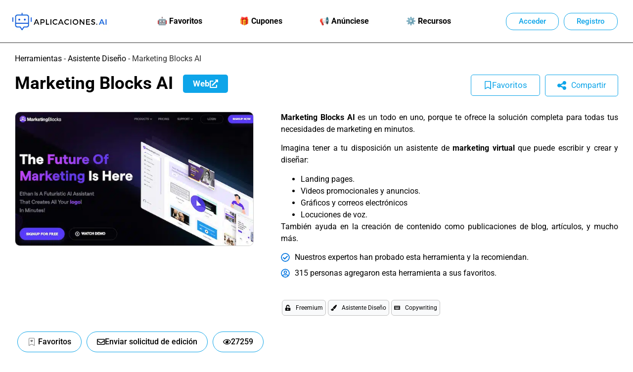

--- FILE ---
content_type: text/html; charset=UTF-8
request_url: https://aplicaciones.ai/marketing-blocks-ai/
body_size: 119541
content:
<!doctype html><html lang="es" prefix="og: https://ogp.me/ns#"><head><script data-no-optimize="1">var litespeed_docref=sessionStorage.getItem("litespeed_docref");litespeed_docref&&(Object.defineProperty(document,"referrer",{get:function(){return litespeed_docref}}),sessionStorage.removeItem("litespeed_docref"));</script> <meta charset="UTF-8"><meta name="viewport" content="width=device-width, initial-scale=1"><link rel="profile" href="https://gmpg.org/xfn/11"><meta name="uri-translation" content="on" /><title>Marketing Blocks AI - Revisión【2026】</title><meta name="description" content="Marketing Blocks AI es un todo en uno, porque te ofrece la solución completa para todas tus necesidades de marketing en minutos. Imagina tener a tu disposición un asistente de marketing virtual que puede escribir, crear y diseñar todas tus páginas de destino, videos promocionales, anuncios, copias de marketing, gráficos, correos electrónicos, locuciones de voz, publicaciones de blog, artículos, y mucho más."/><meta name="robots" content="follow, index, max-snippet:-1, max-video-preview:-1, max-image-preview:standard"/><link rel="canonical" href="https://aplicaciones.ai/marketing-blocks-ai/" /><meta property="og:locale" content="es_ES" /><meta property="og:type" content="article" /><meta property="og:title" content="Marketing Blocks AI - Revisión【2026】" /><meta property="og:description" content="Marketing Blocks AI es un todo en uno, porque te ofrece la solución completa para todas tus necesidades de marketing en minutos. Imagina tener a tu disposición un asistente de marketing virtual que puede escribir, crear y diseñar todas tus páginas de destino, videos promocionales, anuncios, copias de marketing, gráficos, correos electrónicos, locuciones de voz, publicaciones de blog, artículos, y mucho más." /><meta property="og:url" content="https://aplicaciones.ai/marketing-blocks-ai/" /><meta property="og:site_name" content="Aplicaciones.AI" /><meta property="article:publisher" content="https://www.facebook.com/aplicaciones.ai.web/" /><meta property="og:updated_time" content="2023-12-31T22:37:37+02:00" /><meta property="og:image" content="https://aplicaciones.ai/wp-content/uploads/marketingblocks.jpg" /><meta property="og:image:secure_url" content="https://aplicaciones.ai/wp-content/uploads/marketingblocks.jpg" /><meta property="og:image:width" content="624" /><meta property="og:image:height" content="350" /><meta property="og:image:alt" content="marketingblocks" /><meta property="og:image:type" content="image/jpeg" /><meta name="twitter:card" content="summary_large_image" /><meta name="twitter:title" content="Marketing Blocks AI - Revisión【2026】" /><meta name="twitter:description" content="Marketing Blocks AI es un todo en uno, porque te ofrece la solución completa para todas tus necesidades de marketing en minutos. Imagina tener a tu disposición un asistente de marketing virtual que puede escribir, crear y diseñar todas tus páginas de destino, videos promocionales, anuncios, copias de marketing, gráficos, correos electrónicos, locuciones de voz, publicaciones de blog, artículos, y mucho más." /><meta name="twitter:site" content="@AplicacionesAI" /><meta name="twitter:creator" content="@AplicacionesAI" /><meta name="twitter:image" content="https://aplicaciones.ai/wp-content/uploads/marketingblocks.jpg" /> <script type="application/ld+json" class="rank-math-schema-pro">{"@context":"https://schema.org","@graph":[{"@type":"SoftwareApplication","name":"Marketing Blocks AI - Revisi\u00f3n\u30102026\u3011","description":"Marketing Blocks AI es un todo en uno, porque te ofrece la soluci\u00f3n completa para todas tus necesidades de marketing en minutos. Imagina tener a tu disposici\u00f3n un asistente de marketing virtual que puede escribir, crear y dise\u00f1ar todas tus p\u00e1ginas de destino, videos promocionales, anuncios, copias de marketing, gr\u00e1ficos, correos electr\u00f3nicos, locuciones de voz, publicaciones de blog, art\u00edculos, y mucho m\u00e1s.","operatingSystem":"Windows, MacOS, Android, iOS, Chromebook","applicationCategory":"Artificial Intelligence","offers":{"@type":"Offer","price":"19.99","priceCurrency":"$","availability":"InStock"},"review":{"@type":"Review","datePublished":"2023-04-10T06:15:06+02:00","dateModified":"2023-12-31T22:37:37+02:00","author":{"@type":"Person","name":"Aplicaciones Inteligencia Artificial"},"reviewRating":{"@type":"Rating","ratingValue":"5"}},"image":{"@id":"https://aplicaciones.ai/wp-content/uploads/marketingblocks.jpg"},"@id":"https://aplicaciones.ai/marketing-blocks-ai/#schema-14953","isPartOf":{"@id":"https://aplicaciones.ai/marketing-blocks-ai/#webpage"},"publisher":{"@id":"https://aplicaciones.ai/#organization"},"inLanguage":"es","mainEntityOfPage":{"@id":"https://aplicaciones.ai/marketing-blocks-ai/#webpage"}},{"@type":"Organization","@id":"https://aplicaciones.ai/#organization","name":"Aplicaciones.AI","sameAs":["https://www.facebook.com/aplicaciones.ai.web/","https://twitter.com/AplicacionesAI","https://www.youtube.com/@aplicacionesai","https://www.linkedin.com/company/aplicaciones-ai/"],"logo":{"@type":"ImageObject","@id":"https://aplicaciones.ai/#logo","url":"https://aplicaciones.ai/wp-content/uploads/aplicaciones-ai-logotipo-directorio-herramientas-inteligencia-artificial.png","contentUrl":"https://aplicaciones.ai/wp-content/uploads/aplicaciones-ai-logotipo-directorio-herramientas-inteligencia-artificial.png","caption":"Aplicaciones.AI","inLanguage":"es","width":"399","height":"83"}},{"@type":"WebSite","@id":"https://aplicaciones.ai/#website","url":"https://aplicaciones.ai","name":"Aplicaciones.AI","alternateName":"Aplicaciones AI","publisher":{"@id":"https://aplicaciones.ai/#organization"},"inLanguage":"es"},{"@type":"ImageObject","@id":"https://aplicaciones.ai/wp-content/uploads/marketingblocks.jpg","url":"https://aplicaciones.ai/wp-content/uploads/marketingblocks.jpg","width":"624","height":"350","caption":"marketingblocks","inLanguage":"es"},{"@type":"BreadcrumbList","@id":"https://aplicaciones.ai/marketing-blocks-ai/#breadcrumb","itemListElement":[{"@type":"ListItem","position":"1","item":{"@id":"https://aplicaciones.ai/ai-tools/","name":"Herramientas"}},{"@type":"ListItem","position":"2","item":{"@id":"https://aplicaciones.ai/asistente-diseno/","name":"Asistente Dise\u00f1o"}},{"@type":"ListItem","position":"3","item":{"@id":"https://aplicaciones.ai/marketing-blocks-ai/","name":"Marketing Blocks AI"}}]},{"@type":"WebPage","@id":"https://aplicaciones.ai/marketing-blocks-ai/#webpage","url":"https://aplicaciones.ai/marketing-blocks-ai/","name":"Marketing Blocks AI - Revisi\u00f3n\u30102026\u3011","datePublished":"2023-04-10T06:15:06+02:00","dateModified":"2023-12-31T22:37:37+02:00","isPartOf":{"@id":"https://aplicaciones.ai/#website"},"primaryImageOfPage":{"@id":"https://aplicaciones.ai/wp-content/uploads/marketingblocks.jpg"},"inLanguage":"es","breadcrumb":{"@id":"https://aplicaciones.ai/marketing-blocks-ai/#breadcrumb"}}]}</script> <link rel="alternate" title="oEmbed (JSON)" type="application/json+oembed" href="https://aplicaciones.ai/wp-json/oembed/1.0/embed?url=https%3A%2F%2Faplicaciones.ai%2Fmarketing-blocks-ai%2F" /><link rel="alternate" title="oEmbed (XML)" type="text/xml+oembed" href="https://aplicaciones.ai/wp-json/oembed/1.0/embed?url=https%3A%2F%2Faplicaciones.ai%2Fmarketing-blocks-ai%2F&#038;format=xml" /><style id='wp-img-auto-sizes-contain-inline-css'>img:is([sizes=auto i],[sizes^="auto," i]){contain-intrinsic-size:3000px 1500px}
/*# sourceURL=wp-img-auto-sizes-contain-inline-css */</style><style id="litespeed-ccss">.screen-reader-text{clip:rect(1px,1px,1px,1px);height:1px;overflow:hidden;position:absolute!important;width:1px;word-wrap:normal!important}ul{box-sizing:border-box}:root{--wp--preset--font-size--normal:16px;--wp--preset--font-size--huge:42px}.screen-reader-text{border:0;clip-path:inset(50%);height:1px;margin:-1px;overflow:hidden;padding:0;position:absolute;width:1px;word-wrap:normal!important}.jet-listing-dynamic-field{display:-webkit-box;display:-ms-flexbox;display:flex;-webkit-box-align:center;-ms-flex-align:center;align-items:center}.jet-listing-dynamic-field__content{display:block;max-width:100%}.jet-listing-dynamic-field__inline-wrap{display:-webkit-inline-box;display:-ms-inline-flexbox;display:inline-flex;-webkit-box-align:center;-ms-flex-align:center;align-items:center;max-width:100%}:root{--wp--preset--aspect-ratio--square:1;--wp--preset--aspect-ratio--4-3:4/3;--wp--preset--aspect-ratio--3-4:3/4;--wp--preset--aspect-ratio--3-2:3/2;--wp--preset--aspect-ratio--2-3:2/3;--wp--preset--aspect-ratio--16-9:16/9;--wp--preset--aspect-ratio--9-16:9/16;--wp--preset--color--black:#000000;--wp--preset--color--cyan-bluish-gray:#abb8c3;--wp--preset--color--white:#ffffff;--wp--preset--color--pale-pink:#f78da7;--wp--preset--color--vivid-red:#cf2e2e;--wp--preset--color--luminous-vivid-orange:#ff6900;--wp--preset--color--luminous-vivid-amber:#fcb900;--wp--preset--color--light-green-cyan:#7bdcb5;--wp--preset--color--vivid-green-cyan:#00d084;--wp--preset--color--pale-cyan-blue:#8ed1fc;--wp--preset--color--vivid-cyan-blue:#0693e3;--wp--preset--color--vivid-purple:#9b51e0;--wp--preset--gradient--vivid-cyan-blue-to-vivid-purple:linear-gradient(135deg,rgba(6,147,227,1) 0%,rgb(155,81,224) 100%);--wp--preset--gradient--light-green-cyan-to-vivid-green-cyan:linear-gradient(135deg,rgb(122,220,180) 0%,rgb(0,208,130) 100%);--wp--preset--gradient--luminous-vivid-amber-to-luminous-vivid-orange:linear-gradient(135deg,rgba(252,185,0,1) 0%,rgba(255,105,0,1) 100%);--wp--preset--gradient--luminous-vivid-orange-to-vivid-red:linear-gradient(135deg,rgba(255,105,0,1) 0%,rgb(207,46,46) 100%);--wp--preset--gradient--very-light-gray-to-cyan-bluish-gray:linear-gradient(135deg,rgb(238,238,238) 0%,rgb(169,184,195) 100%);--wp--preset--gradient--cool-to-warm-spectrum:linear-gradient(135deg,rgb(74,234,220) 0%,rgb(151,120,209) 20%,rgb(207,42,186) 40%,rgb(238,44,130) 60%,rgb(251,105,98) 80%,rgb(254,248,76) 100%);--wp--preset--gradient--blush-light-purple:linear-gradient(135deg,rgb(255,206,236) 0%,rgb(152,150,240) 100%);--wp--preset--gradient--blush-bordeaux:linear-gradient(135deg,rgb(254,205,165) 0%,rgb(254,45,45) 50%,rgb(107,0,62) 100%);--wp--preset--gradient--luminous-dusk:linear-gradient(135deg,rgb(255,203,112) 0%,rgb(199,81,192) 50%,rgb(65,88,208) 100%);--wp--preset--gradient--pale-ocean:linear-gradient(135deg,rgb(255,245,203) 0%,rgb(182,227,212) 50%,rgb(51,167,181) 100%);--wp--preset--gradient--electric-grass:linear-gradient(135deg,rgb(202,248,128) 0%,rgb(113,206,126) 100%);--wp--preset--gradient--midnight:linear-gradient(135deg,rgb(2,3,129) 0%,rgb(40,116,252) 100%);--wp--preset--font-size--small:13px;--wp--preset--font-size--medium:20px;--wp--preset--font-size--large:36px;--wp--preset--font-size--x-large:42px;--wp--preset--spacing--20:0.44rem;--wp--preset--spacing--30:0.67rem;--wp--preset--spacing--40:1rem;--wp--preset--spacing--50:1.5rem;--wp--preset--spacing--60:2.25rem;--wp--preset--spacing--70:3.38rem;--wp--preset--spacing--80:5.06rem;--wp--preset--shadow--natural:6px 6px 9px rgba(0, 0, 0, 0.2);--wp--preset--shadow--deep:12px 12px 50px rgba(0, 0, 0, 0.4);--wp--preset--shadow--sharp:6px 6px 0px rgba(0, 0, 0, 0.2);--wp--preset--shadow--outlined:6px 6px 0px -3px rgba(255, 255, 255, 1), 6px 6px rgba(0, 0, 0, 1);--wp--preset--shadow--crisp:6px 6px 0px rgba(0, 0, 0, 1)}:root{--wp--style--global--content-size:800px;--wp--style--global--wide-size:1200px}:where(body){margin:0}:root{--wp--style--block-gap:24px}body{padding-top:0;padding-right:0;padding-bottom:0;padding-left:0}a:where(:not(.wp-element-button)){text-decoration:underline}button::-moz-focus-inner{border:0;padding:0}html{line-height:1.15;-webkit-text-size-adjust:100%}*,:after,:before{box-sizing:border-box}body{background-color:#fff;color:#333;font-family:-apple-system,BlinkMacSystemFont,Segoe UI,Roboto,Helvetica Neue,Arial,Noto Sans,sans-serif,Apple Color Emoji,Segoe UI Emoji,Segoe UI Symbol,Noto Color Emoji;font-size:1rem;font-weight:400;line-height:1.5;margin:0;-webkit-font-smoothing:antialiased;-moz-osx-font-smoothing:grayscale}h1,h2{color:inherit;font-family:inherit;font-weight:500;line-height:1.2;margin-block-end:1rem;margin-block-start:.5rem}h1{font-size:2.5rem}h2{font-size:2rem}p{margin-block-end:.9rem;margin-block-start:0}a{background-color:#fff0;color:#c36;text-decoration:none}a:not([href]):not([tabindex]){color:inherit;text-decoration:none}b,strong{font-weight:bolder}img{border-style:none;height:auto;max-width:100%}label{display:inline-block;line-height:1;vertical-align:middle}button,input{font-family:inherit;font-size:1rem;line-height:1.5;margin:0}input[type=email],input[type=text]{border:1px solid #666;border-radius:3px;padding:.5rem 1rem;width:100%}button,input{overflow:visible}button{text-transform:none}[type=submit],button{-webkit-appearance:button;width:auto}[type=submit],button{background-color:#fff0;border:1px solid #c36;border-radius:3px;color:#c36;display:inline-block;font-size:1rem;font-weight:400;padding:.5rem 1rem;text-align:center;white-space:nowrap}[type=checkbox]{box-sizing:border-box;padding:0}::-webkit-file-upload-button{-webkit-appearance:button;font:inherit}li,ul{background:#fff0;border:0;font-size:100%;margin-block-end:0;margin-block-start:0;outline:0;vertical-align:baseline}:root{--direction-multiplier:1}.screen-reader-text{height:1px;margin:-1px;overflow:hidden;padding:0;position:absolute;top:-10000em;width:1px;clip:rect(0,0,0,0);border:0}.elementor *,.elementor :after,.elementor :before{box-sizing:border-box}.elementor a{box-shadow:none;text-decoration:none}.elementor img{border:none;border-radius:0;box-shadow:none;height:auto;max-width:100%}.elementor-widget-wrap .elementor-element.elementor-widget__width-auto,.elementor-widget-wrap .elementor-element.elementor-widget__width-initial{max-width:100%}@media (max-width:1024px){.elementor-widget-wrap .elementor-element.elementor-widget-tablet__width-initial{max-width:100%}}.elementor-element{--flex-direction:initial;--flex-wrap:initial;--justify-content:initial;--align-items:initial;--align-content:initial;--gap:initial;--flex-basis:initial;--flex-grow:initial;--flex-shrink:initial;--order:initial;--align-self:initial;align-self:var(--align-self);flex-basis:var(--flex-basis);flex-grow:var(--flex-grow);flex-shrink:var(--flex-shrink);order:var(--order)}.elementor-element:where(.e-con-full,.elementor-widget){align-content:var(--align-content);align-items:var(--align-items);flex-direction:var(--flex-direction);flex-wrap:var(--flex-wrap);gap:var(--row-gap) var(--column-gap);justify-content:var(--justify-content)}.elementor-align-left{text-align:left}@media (max-width:767px){.elementor-mobile-align-center{text-align:center}.elementor-mobile-align-center .elementor-button{width:auto}}:root{--page-title-display:block}.elementor-section{position:relative}.elementor-section .elementor-container{display:flex;margin-left:auto;margin-right:auto;position:relative}@media (max-width:1024px){.elementor-section .elementor-container{flex-wrap:wrap}}.elementor-section.elementor-section-boxed>.elementor-container{max-width:1140px}.elementor-section.elementor-section-items-middle>.elementor-container{align-items:center}.elementor-widget-wrap{align-content:flex-start;flex-wrap:wrap;position:relative;width:100%}.elementor:not(.elementor-bc-flex-widget) .elementor-widget-wrap{display:flex}.elementor-widget-wrap>.elementor-element{width:100%}.elementor-widget{position:relative}.elementor-widget:not(:last-child){margin-bottom:var(--kit-widget-spacing,20px)}.elementor-widget:not(:last-child).elementor-widget__width-auto{margin-bottom:0}.elementor-column{display:flex;min-height:1px;position:relative}.elementor-column-gap-default>.elementor-column>.elementor-element-populated{padding:10px}@media (min-width:768px){.elementor-column.elementor-col-25{width:25%}.elementor-column.elementor-col-50{width:50%}.elementor-column.elementor-col-100{width:100%}}@media (max-width:767px){.elementor-column{width:100%}}@media (prefers-reduced-motion:no-preference){html{scroll-behavior:smooth}}.elementor-heading-title{line-height:1;margin:0;padding:0}.elementor-button{background-color:#69727d;border-radius:3px;color:#fff;display:inline-block;font-size:15px;line-height:1;padding:12px 24px;fill:#fff;text-align:center}.elementor-button:visited{color:#fff}.elementor-button-content-wrapper{display:flex;flex-direction:row;gap:5px;justify-content:center}.elementor-button-icon{align-items:center;display:flex}.elementor-button-icon svg{height:auto;width:1em}.elementor-button-icon .e-font-icon-svg{height:1em}.elementor-button-text{display:inline-block}.elementor-button.elementor-size-xs{border-radius:2px;font-size:13px;padding:10px 20px}.elementor-button span{text-decoration:inherit}@media (max-width:767px){.elementor .elementor-hidden-mobile{display:none}}@media (min-width:768px) and (max-width:1024px){.elementor .elementor-hidden-tablet{display:none}}@media (min-width:1025px) and (max-width:1366px){.elementor .elementor-hidden-laptop{display:none}}@media (min-width:1367px) and (max-width:99999px){.elementor .elementor-hidden-desktop{display:none}}.elementor-kit-12{--e-global-color-primary:#0EA5E9;--e-global-color-secondary:#54595F;--e-global-color-text:#000000;--e-global-color-accent:#61CE70;--e-global-color-682d88e:#0369A1;--e-global-color-8d71c01:#000000;--e-global-color-f097722:#FFFFFF;--e-global-color-27de2c3:#D1D1D1;--e-global-typography-be725ee-font-size:22px}.elementor-section.elementor-section-boxed>.elementor-container{max-width:1260px}.elementor-widget:not(:last-child){margin-block-end:20px}.elementor-element{--widgets-spacing:20px 20px;--widgets-spacing-row:20px;--widgets-spacing-column:20px}@media (max-width:1024px){.elementor-section.elementor-section-boxed>.elementor-container{max-width:1024px}}@media (max-width:767px){.elementor-section.elementor-section-boxed>.elementor-container{max-width:767px}}.elementor-widget-image{text-align:center}.elementor-widget-image a{display:inline-block}.elementor-widget-image img{display:inline-block;vertical-align:middle}.elementor-item:after,.elementor-item:before{display:block;position:absolute}.elementor-item:not(:hover):not(:focus):not(.elementor-item-active):not(.highlighted):after,.elementor-item:not(:hover):not(:focus):not(.elementor-item-active):not(.highlighted):before{opacity:0}.elementor-nav-menu--main .elementor-nav-menu a{padding:13px 20px}.elementor-nav-menu--main .elementor-nav-menu ul{border-style:solid;border-width:0;padding:0;position:absolute;width:12em}.elementor-nav-menu--layout-horizontal{display:flex}.elementor-nav-menu--layout-horizontal .elementor-nav-menu{display:flex;flex-wrap:wrap}.elementor-nav-menu--layout-horizontal .elementor-nav-menu a{flex-grow:1;white-space:nowrap}.elementor-nav-menu--layout-horizontal .elementor-nav-menu>li{display:flex}.elementor-nav-menu--layout-horizontal .elementor-nav-menu>li ul{top:100%!important}.elementor-nav-menu--layout-horizontal .elementor-nav-menu>li:not(:first-child)>a{margin-inline-start:var(--e-nav-menu-horizontal-menu-item-margin)}.elementor-nav-menu--layout-horizontal .elementor-nav-menu>li:not(:first-child)>ul{left:var(--e-nav-menu-horizontal-menu-item-margin)!important}.elementor-nav-menu--layout-horizontal .elementor-nav-menu>li:not(:last-child)>a{margin-inline-end:var(--e-nav-menu-horizontal-menu-item-margin)}.elementor-nav-menu--layout-horizontal .elementor-nav-menu>li:not(:last-child):after{align-self:center;border-color:var(--e-nav-menu-divider-color,#000);border-left-style:var(--e-nav-menu-divider-style,solid);border-left-width:var(--e-nav-menu-divider-width,2px);content:var(--e-nav-menu-divider-content,none);height:var(--e-nav-menu-divider-height,35%)}.elementor-nav-menu__align-justify .elementor-nav-menu--layout-horizontal .elementor-nav-menu{width:100%}.elementor-nav-menu__align-justify .elementor-nav-menu--layout-horizontal .elementor-nav-menu>li{flex-grow:1}.elementor-nav-menu__align-justify .elementor-nav-menu--layout-horizontal .elementor-nav-menu>li>a{justify-content:center}.elementor-widget-nav-menu .elementor-widget-container{display:flex;flex-direction:column}.elementor-nav-menu{position:relative;z-index:2}.elementor-nav-menu:after{clear:both;content:" ";display:block;font:0/0 serif;height:0;overflow:hidden;visibility:hidden}.elementor-nav-menu,.elementor-nav-menu li,.elementor-nav-menu ul{display:block;line-height:normal;list-style:none;margin:0;padding:0}.elementor-nav-menu ul{display:none}.elementor-nav-menu a,.elementor-nav-menu li{position:relative}.elementor-nav-menu li{border-width:0}.elementor-nav-menu a{align-items:center;display:flex}.elementor-nav-menu a{line-height:20px;padding:10px 20px}.elementor-menu-toggle{align-items:center;background-color:rgb(0 0 0/.05);border:0 solid;border-radius:3px;color:#33373d;display:flex;font-size:var(--nav-menu-icon-size,22px);justify-content:center;padding:.25em}.elementor-menu-toggle:not(.elementor-active) .elementor-menu-toggle__icon--close{display:none}.elementor-menu-toggle .e-font-icon-svg{fill:#33373d;height:1em;width:1em}.elementor-menu-toggle svg{height:auto;width:1em;fill:var(--nav-menu-icon-color,currentColor)}.elementor-nav-menu--dropdown{background-color:#fff;font-size:13px}.elementor-nav-menu--dropdown.elementor-nav-menu__container{margin-top:10px;overflow-x:hidden;overflow-y:auto;transform-origin:top}.elementor-nav-menu--dropdown.elementor-nav-menu__container .elementor-sub-item{font-size:.85em}.elementor-nav-menu--dropdown a{color:#33373d}ul.elementor-nav-menu--dropdown a{border-inline-start:8px solid #fff0;text-shadow:none}.elementor-nav-menu--toggle{--menu-height:100vh}.elementor-nav-menu--toggle .elementor-menu-toggle:not(.elementor-active)+.elementor-nav-menu__container{max-height:0;overflow:hidden;transform:scaleY(0)}.elementor-nav-menu--stretch .elementor-nav-menu__container.elementor-nav-menu--dropdown{position:absolute;z-index:9997}@media (max-width:1024px){.elementor-nav-menu--dropdown-tablet .elementor-nav-menu--main{display:none}}@media (min-width:1025px){.elementor-nav-menu--dropdown-tablet .elementor-menu-toggle,.elementor-nav-menu--dropdown-tablet .elementor-nav-menu--dropdown{display:none}.elementor-nav-menu--dropdown-tablet nav.elementor-nav-menu--dropdown.elementor-nav-menu__container{overflow-y:hidden}}.elementor-widget .elementor-icon-list-items{list-style-type:none;margin:0;padding:0}.elementor-widget .elementor-icon-list-item{margin:0;padding:0;position:relative}.elementor-widget .elementor-icon-list-item:after{inset-block-end:0;position:absolute;width:100%}.elementor-widget .elementor-icon-list-item,.elementor-widget .elementor-icon-list-item a{align-items:var(--icon-vertical-align,center);display:flex;font-size:inherit}.elementor-widget .elementor-icon-list-icon+.elementor-icon-list-text{align-self:center;padding-inline-start:5px}.elementor-widget .elementor-icon-list-icon{display:flex;inset-block-start:var(--icon-vertical-offset,initial);position:relative}.elementor-widget .elementor-icon-list-icon svg{height:var(--e-icon-list-icon-size,1em);width:var(--e-icon-list-icon-size,1em)}.elementor-widget.elementor-widget-icon-list .elementor-icon-list-icon{text-align:var(--e-icon-list-icon-align)}.elementor-widget.elementor-widget-icon-list .elementor-icon-list-icon svg{margin:var(--e-icon-list-icon-margin,0 calc(var(--e-icon-list-icon-size, 1em) * .25) 0 0)}.elementor-widget.elementor-list-item-link-full_width a{width:100%}.elementor-widget.elementor-align-left .elementor-icon-list-item{justify-content:flex-start;text-align:left}.elementor-widget:not(.elementor-align-right) .elementor-icon-list-item:after{inset-inline-start:0}.elementor-widget:not(.elementor-align-left) .elementor-icon-list-item:after{inset-inline-end:0}@media (min-width:-1){.elementor-widget:not(.elementor-widescreen-align-right) .elementor-icon-list-item:after{inset-inline-start:0}.elementor-widget:not(.elementor-widescreen-align-left) .elementor-icon-list-item:after{inset-inline-end:0}}@media (max-width:1366px){.elementor-widget:not(.elementor-laptop-align-right) .elementor-icon-list-item:after{inset-inline-start:0}.elementor-widget:not(.elementor-laptop-align-left) .elementor-icon-list-item:after{inset-inline-end:0}}@media (max-width:-1){.elementor-widget:not(.elementor-tablet_extra-align-right) .elementor-icon-list-item:after{inset-inline-start:0}.elementor-widget:not(.elementor-tablet_extra-align-left) .elementor-icon-list-item:after{inset-inline-end:0}}@media (max-width:1024px){.elementor-widget:not(.elementor-tablet-align-right) .elementor-icon-list-item:after{inset-inline-start:0}.elementor-widget:not(.elementor-tablet-align-left) .elementor-icon-list-item:after{inset-inline-end:0}}@media (max-width:-1){.elementor-widget:not(.elementor-mobile_extra-align-right) .elementor-icon-list-item:after{inset-inline-start:0}.elementor-widget:not(.elementor-mobile_extra-align-left) .elementor-icon-list-item:after{inset-inline-end:0}}@media (max-width:767px){.elementor-widget.elementor-mobile-align-center .elementor-icon-list-item{justify-content:center}.elementor-widget.elementor-mobile-align-center .elementor-icon-list-item:after{margin:auto}.elementor-widget:not(.elementor-mobile-align-right) .elementor-icon-list-item:after{inset-inline-start:0}.elementor-widget:not(.elementor-mobile-align-left) .elementor-icon-list-item:after{inset-inline-end:0}}.elementor .elementor-element ul.elementor-icon-list-items{padding:0}.elementor-widget-heading .elementor-heading-title[class*=elementor-size-]>a{color:inherit;font-size:inherit;line-height:inherit}:root{--swiper-theme-color:#007aff}:root{--swiper-navigation-size:44px}.elementor-element{--swiper-theme-color:#000;--swiper-navigation-size:44px;--swiper-pagination-bullet-size:6px;--swiper-pagination-bullet-horizontal-gap:6px}.elementor-widget-table-of-contents:not(.elementor-toc--collapsed) .elementor-toc__toggle-button--expand{display:none}.elementor-toc__toggle-button{display:inline-flex}.elementor-toc__toggle-button svg{height:1em;width:1em;fill:var(--toggle-button-color)}[data-elementor-type=popup]:not(.elementor-edit-area){display:none}.elementor-20 .elementor-element.elementor-element-4f33a7b3:not(.elementor-motion-effects-element-type-background){background-color:var(--e-global-color-f097722)}.elementor-20 .elementor-element.elementor-element-4f33a7b3{border-style:solid;border-width:0 0 1px 0;padding:20px 20px 20px 20px}.elementor-20 .elementor-element.elementor-element-73570af4.elementor-column.elementor-element[data-element_type="column"]>.elementor-widget-wrap.elementor-element-populated{align-content:center;align-items:center}.elementor-20 .elementor-element.elementor-element-73570af4>.elementor-element-populated{margin:0 0 0 0;--e-column-margin-right:0px;--e-column-margin-left:0px;padding:0 0 0 0}.elementor-20 .elementor-element.elementor-element-73570af4.elementor-column{order:1}.elementor-20 .elementor-element.elementor-element-30d16f03{width:auto;max-width:auto}.elementor-20 .elementor-element.elementor-element-30d16f03 img{width:200px}.elementor-20 .elementor-element.elementor-element-27cd6501:not(.elementor-motion-effects-element-type-background)>.elementor-widget-wrap{background-color:#FFF}.elementor-20 .elementor-element.elementor-element-27cd6501.elementor-column.elementor-element[data-element_type="column"]>.elementor-widget-wrap.elementor-element-populated{align-content:center;align-items:center}.elementor-20 .elementor-element.elementor-element-27cd6501.elementor-column>.elementor-widget-wrap{justify-content:center}.elementor-20 .elementor-element.elementor-element-27cd6501>.elementor-element-populated{margin:0 0 0 0;--e-column-margin-right:0px;--e-column-margin-left:0px;padding:0 0 0 0}.elementor-20 .elementor-element.elementor-element-27cd6501.elementor-column{order:2}.elementor-20 .elementor-element.elementor-element-90c78de .elementor-menu-toggle{margin:0 auto}.elementor-20 .elementor-element.elementor-element-90c78de .elementor-nav-menu .elementor-item{font-weight:700}.elementor-20 .elementor-element.elementor-element-90c78de .elementor-nav-menu--main .elementor-item{color:#000;fill:#000}.elementor-20 .elementor-element.elementor-element-90c78de .elementor-nav-menu--dropdown a,.elementor-20 .elementor-element.elementor-element-90c78de .elementor-menu-toggle{color:#000;fill:#000}.elementor-20 .elementor-element.elementor-element-90c78de .elementor-nav-menu--dropdown .elementor-item,.elementor-20 .elementor-element.elementor-element-90c78de .elementor-nav-menu--dropdown .elementor-sub-item{font-size:15px;font-weight:700}.elementor-20 .elementor-element.elementor-element-387bc5cd.elementor-column.elementor-element[data-element_type="column"]>.elementor-widget-wrap.elementor-element-populated{align-content:center;align-items:center}.elementor-20 .elementor-element.elementor-element-387bc5cd.elementor-column>.elementor-widget-wrap{justify-content:flex-end}.elementor-20 .elementor-element.elementor-element-387bc5cd>.elementor-element-populated{margin:0 0 0 0;--e-column-margin-right:0px;--e-column-margin-left:0px;padding:0 0 0 0}.elementor-20 .elementor-element.elementor-element-387bc5cd.elementor-column{order:3}.elementor-20 .elementor-element.elementor-element-48ef2644 .elementor-button{background-color:var(--e-global-color-f097722);font-weight:500;fill:var(--e-global-color-primary);color:var(--e-global-color-primary);border-style:solid;border-width:1px 1px 1px 1px;border-color:var(--e-global-color-primary);border-radius:15px 15px 15px 15px;padding:9px 25px 9px 25px}.elementor-20 .elementor-element.elementor-element-48ef2644{width:auto;max-width:auto}.elementor-20 .elementor-element.elementor-element-48ef2644>.elementor-widget-container{margin:0 10px 0 0}.elementor-20 .elementor-element.elementor-element-48c015b3 .elementor-button{background-color:var(--e-global-color-f097722);font-weight:500;fill:var(--e-global-color-primary);color:var(--e-global-color-primary);border-style:solid;border-width:1px 1px 1px 1px;border-color:var(--e-global-color-primary);border-radius:15px 15px 15px 15px;padding:9px 25px 9px 25px}.elementor-20 .elementor-element.elementor-element-48c015b3{width:auto;max-width:auto}.elementor-20 .elementor-element.elementor-element-48c015b3>.elementor-widget-container{margin:0 10px 0 0}.elementor-20 .elementor-element.elementor-element-c58f42d:not(.elementor-motion-effects-element-type-background){background-color:var(--e-global-color-f097722)}.elementor-20 .elementor-element.elementor-element-c58f42d>.elementor-container{max-width:1220px}.elementor-20 .elementor-element.elementor-element-c58f42d{border-style:solid;border-width:0 0 1px 0;padding:20px 20px 20px 20px}.elementor-20 .elementor-element.elementor-element-0d53957.elementor-column.elementor-element[data-element_type="column"]>.elementor-widget-wrap.elementor-element-populated{align-content:center;align-items:center}.elementor-20 .elementor-element.elementor-element-0d53957>.elementor-element-populated{margin:0 0 0 0;--e-column-margin-right:0px;--e-column-margin-left:0px;padding:0 0 0 0}.elementor-20 .elementor-element.elementor-element-0d53957.elementor-column{order:1}.elementor-20 .elementor-element.elementor-element-baad20e{width:auto;max-width:auto}.elementor-20 .elementor-element.elementor-element-baad20e img{width:200px}.elementor-20 .elementor-element.elementor-element-d86a761.elementor-column.elementor-element[data-element_type="column"]>.elementor-widget-wrap.elementor-element-populated{align-content:center;align-items:center}.elementor-20 .elementor-element.elementor-element-d86a761.elementor-column>.elementor-widget-wrap{justify-content:flex-end}.elementor-20 .elementor-element.elementor-element-d86a761>.elementor-element-populated{margin:0 0 0 0;--e-column-margin-right:0px;--e-column-margin-left:0px;padding:0 0 0 0}.elementor-20 .elementor-element.elementor-element-d86a761.elementor-column{order:3}.elementor-20 .elementor-element.elementor-element-282344e .elementor-button{background-color:var(--e-global-color-f097722);font-weight:500;fill:var(--e-global-color-primary);color:var(--e-global-color-primary);border-style:solid;border-width:1px 1px 1px 1px;border-color:var(--e-global-color-primary);border-radius:15px 15px 15px 15px;padding:9px 25px 9px 25px}.elementor-20 .elementor-element.elementor-element-282344e{width:auto;max-width:auto}.elementor-20 .elementor-element.elementor-element-282344e>.elementor-widget-container{margin:0 10px 0 0}.elementor-20 .elementor-element.elementor-element-8b72def .elementor-button{background-color:var(--e-global-color-f097722);font-weight:500;fill:var(--e-global-color-primary);color:var(--e-global-color-primary);border-style:solid;border-width:1px 1px 1px 1px;border-color:var(--e-global-color-primary);border-radius:15px 15px 15px 15px;padding:9px 25px 9px 25px}.elementor-20 .elementor-element.elementor-element-8b72def{width:auto;max-width:auto}.elementor-20 .elementor-element.elementor-element-8b72def>.elementor-widget-container{margin:0 10px 0 0}.elementor-20 .elementor-element.elementor-element-52c90bc:not(.elementor-motion-effects-element-type-background)>.elementor-widget-wrap{background-color:#FFF}.elementor-20 .elementor-element.elementor-element-52c90bc.elementor-column.elementor-element[data-element_type="column"]>.elementor-widget-wrap.elementor-element-populated{align-content:center;align-items:center}.elementor-20 .elementor-element.elementor-element-52c90bc.elementor-column>.elementor-widget-wrap{justify-content:center}.elementor-20 .elementor-element.elementor-element-52c90bc>.elementor-element-populated{margin:0 0 0 0;--e-column-margin-right:0px;--e-column-margin-left:0px;padding:0 0 0 0}.elementor-20 .elementor-element.elementor-element-52c90bc.elementor-column{order:2}.elementor-20 .elementor-element.elementor-element-8106cad .elementor-menu-toggle{margin:0 auto;background-color:#FFF}.elementor-20 .elementor-element.elementor-element-8106cad .elementor-nav-menu--dropdown a,.elementor-20 .elementor-element.elementor-element-8106cad .elementor-menu-toggle{color:#000;fill:#000}.elementor-20 .elementor-element.elementor-element-8106cad .elementor-nav-menu--dropdown{background-color:#F4F4F4}.elementor-20 .elementor-element.elementor-element-8106cad .elementor-nav-menu--dropdown .elementor-item,.elementor-20 .elementor-element.elementor-element-8106cad .elementor-nav-menu--dropdown .elementor-sub-item{font-weight:700}.elementor-20 .elementor-element.elementor-element-8106cad div.elementor-menu-toggle{color:var(--e-global-color-primary)}.elementor-20 .elementor-element.elementor-element-8106cad div.elementor-menu-toggle svg{fill:var(--e-global-color-primary)}.elementor-location-header:before{content:"";display:table;clear:both}@media (min-width:768px){.elementor-20 .elementor-element.elementor-element-73570af4{width:21%}.elementor-20 .elementor-element.elementor-element-27cd6501{width:53.954%}.elementor-20 .elementor-element.elementor-element-387bc5cd{width:25%}.elementor-20 .elementor-element.elementor-element-0d53957{width:21%}.elementor-20 .elementor-element.elementor-element-d86a761{width:25%}.elementor-20 .elementor-element.elementor-element-52c90bc{width:53.954%}}@media (max-width:1024px) and (min-width:768px){.elementor-20 .elementor-element.elementor-element-73570af4{width:30%}.elementor-20 .elementor-element.elementor-element-27cd6501{width:7%}.elementor-20 .elementor-element.elementor-element-387bc5cd{width:63%}.elementor-20 .elementor-element.elementor-element-0d53957{width:30%}.elementor-20 .elementor-element.elementor-element-d86a761{width:63%}.elementor-20 .elementor-element.elementor-element-52c90bc{width:7%}}@media (max-width:1024px){.elementor-20 .elementor-element.elementor-element-27cd6501.elementor-column{order:3}.elementor-20 .elementor-element.elementor-element-387bc5cd.elementor-column{order:2}.elementor-20 .elementor-element.elementor-element-d86a761.elementor-column{order:2}.elementor-20 .elementor-element.elementor-element-52c90bc.elementor-column{order:3}.elementor-20 .elementor-element.elementor-element-8106cad{width:var(--container-widget-width,262.906px);max-width:262.906px;--container-widget-width:262.906px;--container-widget-flex-grow:0;--nav-menu-icon-size:30px}.elementor-20 .elementor-element.elementor-element-8106cad .elementor-nav-menu--dropdown .elementor-item,.elementor-20 .elementor-element.elementor-element-8106cad .elementor-nav-menu--dropdown .elementor-sub-item{font-size:16px}.elementor-20 .elementor-element.elementor-element-8106cad .elementor-nav-menu--dropdown a{padding-left:70px;padding-right:70px;padding-top:14px;padding-bottom:14px}.elementor-20 .elementor-element.elementor-element-8106cad .elementor-nav-menu__container.elementor-nav-menu--dropdown{margin-top:21px!important}}@media (max-width:767px){.elementor-20 .elementor-element.elementor-element-4f33a7b3{padding:15px 10px 15px 10px}.elementor-20 .elementor-element.elementor-element-73570af4{width:45%}.elementor-20 .elementor-element.elementor-element-73570af4>.elementor-element-populated{margin:0 0 0 0;--e-column-margin-right:0px;--e-column-margin-left:0px;padding:0 0 0 0}.elementor-20 .elementor-element.elementor-element-30d16f03 img{width:100%}.elementor-20 .elementor-element.elementor-element-27cd6501{width:15%}.elementor-20 .elementor-element.elementor-element-27cd6501>.elementor-element-populated{margin:0 0 0 0;--e-column-margin-right:0px;--e-column-margin-left:0px;padding:0 0 0 0}.elementor-20 .elementor-element.elementor-element-387bc5cd{width:40%}.elementor-20 .elementor-element.elementor-element-387bc5cd>.elementor-element-populated{margin:0 0 0 0;--e-column-margin-right:0px;--e-column-margin-left:0px;padding:0 0 0 0}.elementor-20 .elementor-element.elementor-element-48ef2644 .elementor-button{padding:8px 15px 8px 15px}.elementor-20 .elementor-element.elementor-element-48c015b3 .elementor-button{padding:8px 15px 8px 15px}.elementor-20 .elementor-element.elementor-element-c58f42d{padding:15px 10px 15px 10px}.elementor-20 .elementor-element.elementor-element-0d53957{width:45%}.elementor-20 .elementor-element.elementor-element-0d53957>.elementor-element-populated{margin:0 0 0 0;--e-column-margin-right:0px;--e-column-margin-left:0px;padding:0 0 0 0}.elementor-20 .elementor-element.elementor-element-baad20e img{width:100%}.elementor-20 .elementor-element.elementor-element-d86a761{width:40%}.elementor-20 .elementor-element.elementor-element-d86a761>.elementor-element-populated{margin:0 0 0 0;--e-column-margin-right:0px;--e-column-margin-left:0px;padding:0 0 0 0}.elementor-20 .elementor-element.elementor-element-282344e .elementor-button{padding:8px 15px 8px 15px}.elementor-20 .elementor-element.elementor-element-8b72def .elementor-button{padding:8px 15px 8px 15px}.elementor-20 .elementor-element.elementor-element-52c90bc{width:15%}.elementor-20 .elementor-element.elementor-element-52c90bc>.elementor-element-populated{margin:0 0 0 0;--e-column-margin-right:0px;--e-column-margin-left:0px;padding:0 0 0 0}.elementor-20 .elementor-element.elementor-element-8106cad .elementor-nav-menu__container.elementor-nav-menu--dropdown{margin-top:16px!important}}.elementor-location-header:before{content:"";display:table;clear:both}.elementor-2166 .elementor-element.elementor-element-62cba412>.elementor-element-populated{margin:0 0 0 0;--e-column-margin-right:0px;--e-column-margin-left:0px;padding:0 0 0 0}.elementor-2166 .elementor-element.elementor-element-8aa03c4>.elementor-widget-container{margin:20px 0 0 0}.elementor-2166 .elementor-element.elementor-element-8aa03c4 a{color:#000}.elementor-2166 .elementor-element.elementor-element-c6f5dd0{margin-top:-20px;margin-bottom:0;padding:0 0 0 0}.elementor-2166 .elementor-element.elementor-element-33b7a8a2.elementor-column.elementor-element[data-element_type="column"]>.elementor-widget-wrap.elementor-element-populated{align-content:flex-start;align-items:flex-start}.elementor-2166 .elementor-element.elementor-element-33b7a8a2>.elementor-element-populated{margin:0 0 0 0;--e-column-margin-right:0px;--e-column-margin-left:0px;padding:0 0 0 0}.elementor-2166 .elementor-element.elementor-element-3a9daf22{width:auto;max-width:auto}.elementor-2166 .elementor-element.elementor-element-3a9daf22>.elementor-widget-container{margin:20px 20px 0 0;padding:0 0 0 0}.elementor-2166 .elementor-element.elementor-element-3a9daf22 .elementor-heading-title{font-size:35px;font-weight:700;color:#000}.elementor-2166 .elementor-element.elementor-element-2b08d471 .elementor-button{background-color:var(--e-global-color-primary);font-size:17px;font-weight:700;fill:var(--e-global-color-f097722);color:var(--e-global-color-f097722);border-radius:5px 5px 5px 5px}.elementor-2166 .elementor-element.elementor-element-2b08d471{width:auto;max-width:auto}.elementor-2166 .elementor-element.elementor-element-2b08d471>.elementor-widget-container{margin:20px 20px 20px 0}.elementor-2166 .elementor-element.elementor-element-2b08d471 .elementor-button-content-wrapper{flex-direction:row-reverse}.elementor-2166 .elementor-element.elementor-element-2b08d471 .elementor-button .elementor-button-content-wrapper{gap:10px}.elementor-2166 .elementor-element.elementor-element-1ae63099{width:initial;max-width:initial}.elementor-2166 .elementor-element.elementor-element-1ae63099>.elementor-widget-container{margin:30px 0 0 0;padding:0 0 0 10px}.elementor-2166 .elementor-element.elementor-element-3e459e4f.elementor-column.elementor-element[data-element_type="column"]>.elementor-widget-wrap.elementor-element-populated{align-content:flex-start;align-items:flex-start}.elementor-2166 .elementor-element.elementor-element-3e459e4f.elementor-column>.elementor-widget-wrap{justify-content:flex-end}.elementor-2166 .elementor-element.elementor-element-3e459e4f>.elementor-element-populated{margin:20px 0 0 0;--e-column-margin-right:0px;--e-column-margin-left:0px;padding:0 0 20px 0}.elementor-2166 .elementor-element.elementor-element-4263c861 .elementor-button{background-color:#fff0;font-size:17px;font-weight:400;fill:var(--e-global-color-primary);color:var(--e-global-color-primary);border-style:solid;border-width:1px 1px 1px 1px;border-color:var(--e-global-color-primary);border-radius:5px 5px 5px 5px;padding:12px 25px 12px 25px}.elementor-2166 .elementor-element.elementor-element-4263c861{width:auto;max-width:auto}.elementor-2166 .elementor-element.elementor-element-4263c861>.elementor-widget-container{margin:0 5px 5px 5px}.elementor-2166 .elementor-element.elementor-element-4263c861 .elementor-button-content-wrapper{flex-direction:row}.elementor-2166 .elementor-element.elementor-element-4263c861 .elementor-button .elementor-button-content-wrapper{gap:13px}.elementor-2166 .elementor-element.elementor-element-16d08dda{width:auto;max-width:auto}.elementor-2166 .elementor-element.elementor-element-16d08dda>.elementor-widget-container{margin:-16px 0 0 5px;padding:0 0 0 0}.elementor-2166 .elementor-element.elementor-element-5fec050f{margin-top:0;margin-bottom:0}.elementor-2166 .elementor-element.elementor-element-777bc72f>.elementor-element-populated{margin:5px 5px 5px 0;--e-column-margin-right:5px;--e-column-margin-left:0px;padding:0 0 0 0}.elementor-2166 .elementor-element.elementor-element-3f485dac{text-align:left}.elementor-2166 .elementor-element.elementor-element-3f485dac img{border-style:solid;border-width:1px 1px 1px 1px;border-color:var(--e-global-color-27de2c3);border-radius:10px 10px 10px 10px}.elementor-2166 .elementor-element.elementor-element-27ee58f4>.elementor-element-populated{margin:5px 0 0 0;--e-column-margin-right:0px;--e-column-margin-left:0px;padding:0 0 0 50px}.elementor-2166 .elementor-element.elementor-element-3a7f1d61{width:100%;max-width:100%}.elementor-2166 .elementor-element.elementor-element-3a7f1d61>.elementor-widget-container{margin:0 0 0 0;padding:0 0 0 0}.elementor-2166 .elementor-element.elementor-element-3a7f1d61 .jet-listing-dynamic-field__content{color:var(--e-global-color-8d71c01);text-align:left}.elementor-2166 .elementor-element.elementor-element-3a7f1d61 .jet-listing-dynamic-field .jet-listing-dynamic-field__inline-wrap{width:auto}.elementor-2166 .elementor-element.elementor-element-3a7f1d61 .jet-listing-dynamic-field .jet-listing-dynamic-field__content{width:auto}.elementor-2166 .elementor-element.elementor-element-3a7f1d61 .jet-listing-dynamic-field{justify-content:center}.elementor-2166 .elementor-element.elementor-element-2ab9b61{width:100%;max-width:100%;align-self:center;--e-icon-list-icon-size:18px;--icon-vertical-offset:0px}.elementor-2166 .elementor-element.elementor-element-2ab9b61>.elementor-widget-container{margin:-20px 0 0 0}.elementor-2166 .elementor-element.elementor-element-2ab9b61 .elementor-icon-list-items:not(.elementor-inline-items) .elementor-icon-list-item:not(:last-child){padding-block-end:calc(8px/2)}.elementor-2166 .elementor-element.elementor-element-2ab9b61 .elementor-icon-list-items:not(.elementor-inline-items) .elementor-icon-list-item:not(:first-child){margin-block-start:calc(8px/2)}.elementor-2166 .elementor-element.elementor-element-2ab9b61 .elementor-icon-list-icon svg{fill:#0074E0}.elementor-2166 .elementor-element.elementor-element-2ab9b61 .elementor-icon-list-text{color:var(--e-global-color-8d71c01)}.elementor-2166 .elementor-element.elementor-element-727273f2>.elementor-widget-container{margin:0 0 0 0;padding:0 0 0 0}.elementor-2166 .elementor-element.elementor-element-162374c1{margin-top:0;margin-bottom:0;padding:0 0 0 0}.elementor-2166 .elementor-element.elementor-element-1a451474.elementor-column.elementor-element[data-element_type="column"]>.elementor-widget-wrap.elementor-element-populated{align-content:center;align-items:center}.elementor-2166 .elementor-element.elementor-element-1a451474.elementor-column>.elementor-widget-wrap{justify-content:flex-start}.elementor-2166 .elementor-element.elementor-element-1a451474>.elementor-element-populated{margin:0 0 0 0;--e-column-margin-right:0px;--e-column-margin-left:0px;padding:0 0 0 0}.elementor-2166 .elementor-element.elementor-element-243fd649{width:auto;max-width:auto;align-self:center;--e-icon-list-icon-size:12px;--e-icon-list-icon-align:left;--e-icon-list-icon-margin:0 calc(var(--e-icon-list-icon-size, 1em) * 0.25) 0 0;--icon-vertical-offset:0px}.elementor-2166 .elementor-element.elementor-element-243fd649>.elementor-widget-container{background-color:#F9FAFB;margin:2px 2px 2px 2px;padding:3px 5px 3px 5px;border-style:solid;border-width:1px 1px 1px 1px;border-color:silver;border-radius:6px 6px 6px 6px}.elementor-2166 .elementor-element.elementor-element-243fd649 .elementor-icon-list-icon svg{fill:var(--e-global-color-text)}.elementor-2166 .elementor-element.elementor-element-243fd649 .elementor-icon-list-icon{padding-inline-end:2px}.elementor-2166 .elementor-element.elementor-element-243fd649 .elementor-icon-list-item>a{font-size:12px;line-height:24px}.elementor-2166 .elementor-element.elementor-element-243fd649 .elementor-icon-list-text{color:var(--e-global-color-text)}.elementor-2166 .elementor-element.elementor-element-5d8815e{width:auto;max-width:auto;align-self:center;--e-icon-list-icon-size:12px;--e-icon-list-icon-align:left;--e-icon-list-icon-margin:0 calc(var(--e-icon-list-icon-size, 1em) * 0.25) 0 0;--icon-vertical-offset:0px}.elementor-2166 .elementor-element.elementor-element-5d8815e>.elementor-widget-container{background-color:#F9FAFB;margin:2px 2px 2px 2px;padding:3px 5px 3px 5px;border-style:solid;border-width:1px 1px 1px 1px;border-color:silver;border-radius:6px 6px 6px 6px}.elementor-2166 .elementor-element.elementor-element-5d8815e .elementor-icon-list-icon svg{fill:var(--e-global-color-text)}.elementor-2166 .elementor-element.elementor-element-5d8815e .elementor-icon-list-icon{padding-inline-end:2px}.elementor-2166 .elementor-element.elementor-element-5d8815e .elementor-icon-list-item>a{font-size:12px;line-height:24px}.elementor-2166 .elementor-element.elementor-element-5d8815e .elementor-icon-list-text{color:var(--e-global-color-text)}.elementor-2166 .elementor-element.elementor-element-2303e1d2{width:auto;max-width:auto;align-self:center;--e-icon-list-icon-size:12px;--e-icon-list-icon-align:left;--e-icon-list-icon-margin:0 calc(var(--e-icon-list-icon-size, 1em) * 0.25) 0 0;--icon-vertical-offset:0px}.elementor-2166 .elementor-element.elementor-element-2303e1d2>.elementor-widget-container{background-color:#F9FAFB;margin:2px 2px 2px 2px;padding:3px 5px 3px 5px;border-style:solid;border-width:1px 1px 1px 1px;border-color:silver;border-radius:6px 6px 6px 6px}.elementor-2166 .elementor-element.elementor-element-2303e1d2 .elementor-icon-list-icon svg{fill:var(--e-global-color-text)}.elementor-2166 .elementor-element.elementor-element-2303e1d2 .elementor-icon-list-icon{padding-inline-end:2px}.elementor-2166 .elementor-element.elementor-element-2303e1d2 .elementor-icon-list-item>a{font-size:12px;line-height:24px}.elementor-2166 .elementor-element.elementor-element-2303e1d2 .elementor-icon-list-text{color:var(--e-global-color-text)}.elementor-2166 .elementor-element.elementor-element-cd3d78{margin-top:0;margin-bottom:0;padding:0 0 0 0}.elementor-2166 .elementor-element.elementor-element-7ebbc67d>.elementor-element-populated{margin:0 0 0 0;--e-column-margin-right:0px;--e-column-margin-left:0px;padding:0 0 0 0}.elementor-2166 .elementor-element.elementor-element-eb5afc9{margin-top:0;margin-bottom:0;padding:25px 0 0 0}.elementor-2166 .elementor-element.elementor-element-289d215.elementor-column.elementor-element[data-element_type="column"]>.elementor-widget-wrap.elementor-element-populated{align-content:center;align-items:center}.elementor-2166 .elementor-element.elementor-element-289d215>.elementor-element-populated{margin:0 0 0 0;--e-column-margin-right:0px;--e-column-margin-left:0px;padding:0 0 0 0}.elementor-2166 .elementor-element.elementor-element-46841ec .elementor-button{background-color:var(--e-global-color-f097722);font-size:16px;font-weight:500;fill:var(--e-global-color-text);color:var(--e-global-color-text);border-style:solid;border-width:1px 1px 1px 1px;border-color:var(--e-global-color-primary);border-radius:100px 100px 100px 100px;padding:12px 20px 12px 20px}.elementor-2166 .elementor-element.elementor-element-46841ec{width:auto;max-width:auto}.elementor-2166 .elementor-element.elementor-element-46841ec>.elementor-widget-container{margin:5px 5px 5px 5px}.elementor-2166 .elementor-element.elementor-element-46841ec .elementor-button-content-wrapper{flex-direction:row}.elementor-2166 .elementor-element.elementor-element-46841ec .elementor-button .elementor-button-content-wrapper{gap:10px}.elementor-2166 .elementor-element.elementor-element-49a7abd .elementor-button{background-color:var(--e-global-color-f097722);font-size:16px;font-weight:500;fill:var(--e-global-color-text);color:var(--e-global-color-text);border-style:solid;border-width:1px 1px 1px 1px;border-color:var(--e-global-color-primary);border-radius:100px 100px 100px 100px;padding:12px 20px 12px 20px}.elementor-2166 .elementor-element.elementor-element-49a7abd{width:auto;max-width:auto}.elementor-2166 .elementor-element.elementor-element-49a7abd>.elementor-widget-container{margin:5px 5px 5px 5px}.elementor-2166 .elementor-element.elementor-element-49a7abd .elementor-button-content-wrapper{flex-direction:row}.elementor-2166 .elementor-element.elementor-element-49a7abd .elementor-button .elementor-button-content-wrapper{gap:10px}.elementor-2166 .elementor-element.elementor-element-b7a80f8 .elementor-button{background-color:var(--e-global-color-f097722);font-size:16px;font-weight:500;fill:var(--e-global-color-text);color:var(--e-global-color-text);border-style:solid;border-width:1px 1px 1px 1px;border-color:var(--e-global-color-primary);border-radius:100px 100px 100px 100px;padding:12px 20px 12px 20px}.elementor-2166 .elementor-element.elementor-element-b7a80f8{width:auto;max-width:auto}.elementor-2166 .elementor-element.elementor-element-b7a80f8>.elementor-widget-container{margin:5px 5px 5px 5px}.elementor-2166 .elementor-element.elementor-element-6ac6a380{margin-top:20px;margin-bottom:0}.elementor-2166 .elementor-element.elementor-element-25dd7f78.elementor-column.elementor-element[data-element_type="column"]>.elementor-widget-wrap.elementor-element-populated{align-content:center;align-items:center}.elementor-2166 .elementor-element.elementor-element-25dd7f78.elementor-column>.elementor-widget-wrap{justify-content:center}.elementor-2166 .elementor-element.elementor-element-25dd7f78>.elementor-element-populated{margin:0 0 0 0;--e-column-margin-right:0px;--e-column-margin-left:0px;padding:0 0 0 0}.elementor-2166 .elementor-element.elementor-element-f3cf825 .jet-listing-dynamic-field .jet-listing-dynamic-field__inline-wrap{width:auto}.elementor-2166 .elementor-element.elementor-element-f3cf825 .jet-listing-dynamic-field .jet-listing-dynamic-field__content{width:auto}.elementor-2166 .elementor-element.elementor-element-f3cf825 .jet-listing-dynamic-field{justify-content:flex-start}.elementor-2166 .elementor-element.elementor-element-f3cf825 .jet-listing-dynamic-field__content{text-align:left}@media (min-width:768px){.elementor-2166 .elementor-element.elementor-element-33b7a8a2{width:70%}.elementor-2166 .elementor-element.elementor-element-3e459e4f{width:30%}.elementor-2166 .elementor-element.elementor-element-777bc72f{width:40%}.elementor-2166 .elementor-element.elementor-element-27ee58f4{width:60%}}@media (max-width:1024px) and (min-width:768px){.elementor-2166 .elementor-element.elementor-element-33b7a8a2{width:100%}.elementor-2166 .elementor-element.elementor-element-3e459e4f{width:100%}.elementor-2166 .elementor-element.elementor-element-777bc72f{width:100%}.elementor-2166 .elementor-element.elementor-element-27ee58f4{width:100%}}@media (max-width:1366px){.elementor-2166 .elementor-element.elementor-element-62cba412>.elementor-element-populated{padding:0 20px 0 20px}.elementor-2166 .elementor-element.elementor-element-c6f5dd0{padding:0 0 0 0}.elementor-2166 .elementor-element.elementor-element-3e459e4f>.elementor-element-populated{padding:0 0 10px 0}.elementor-2166 .elementor-element.elementor-element-7ebbc67d>.elementor-element-populated{margin:0 0 0 0;--e-column-margin-right:0px;--e-column-margin-left:0px;padding:0 20px 0 20px}.elementor-2166 .elementor-element.elementor-element-25dd7f78>.elementor-element-populated{margin:0 0 0 0;--e-column-margin-right:0px;--e-column-margin-left:0px;padding:0 0 0 0}}@media (max-width:1024px){.elementor-2166 .elementor-element.elementor-element-33b7a8a2.elementor-column.elementor-element[data-element_type="column"]>.elementor-widget-wrap.elementor-element-populated{align-content:flex-start;align-items:flex-start}.elementor-2166 .elementor-element.elementor-element-33b7a8a2.elementor-column>.elementor-widget-wrap{justify-content:center}.elementor-2166 .elementor-element.elementor-element-3a9daf22 .elementor-heading-title{font-size:30px}.elementor-2166 .elementor-element.elementor-element-1ae63099>.elementor-widget-container{margin:0 0 0 0}.elementor-2166 .elementor-element.elementor-element-3e459e4f.elementor-column>.elementor-widget-wrap{justify-content:center}.elementor-2166 .elementor-element.elementor-element-3e459e4f>.elementor-element-populated{padding:0 0 0 0}.elementor-2166 .elementor-element.elementor-element-3f485dac img{width:100%}.elementor-2166 .elementor-element.elementor-element-27ee58f4>.elementor-element-populated{padding:0 0 0 0}.elementor-2166 .elementor-element.elementor-element-727273f2>.elementor-widget-container{margin:0 0 0 0}.elementor-2166 .elementor-element.elementor-element-7ebbc67d>.elementor-element-populated{padding:0 20px 0 20px}.elementor-2166 .elementor-element.elementor-element-eb5afc9{padding:20px 0 0 0}.elementor-2166 .elementor-element.elementor-element-289d215>.elementor-element-populated{margin:0 0 0 0;--e-column-margin-right:0px;--e-column-margin-left:0px}.elementor-2166 .elementor-element.elementor-element-25dd7f78>.elementor-element-populated{margin:0 0 0 0;--e-column-margin-right:0px;--e-column-margin-left:0px}}@media (max-width:767px){.elementor-2166 .elementor-element.elementor-element-62cba412>.elementor-element-populated{padding:0 20px 0 20px}.elementor-2166 .elementor-element.elementor-element-8aa03c4>.elementor-widget-container{margin:20px 0 10px 0}.elementor-2166 .elementor-element.elementor-element-33b7a8a2.elementor-column>.elementor-widget-wrap{justify-content:center}.elementor-2166 .elementor-element.elementor-element-3a9daf22{width:100%;max-width:100%;align-self:center;text-align:center}.elementor-2166 .elementor-element.elementor-element-3a9daf22>.elementor-widget-container{margin:0 0 0 0}.elementor-2166 .elementor-element.elementor-element-3a9daf22 .elementor-heading-title{font-size:26px}.elementor-2166 .elementor-element.elementor-element-2b08d471{width:100%;max-width:100%;align-self:center}.elementor-2166 .elementor-element.elementor-element-2b08d471>.elementor-widget-container{margin:3px 0 0 0;padding:0 0 0 0}.elementor-2166 .elementor-element.elementor-element-2b08d471 .elementor-button{padding:10px 20px 10px 20px}.elementor-2166 .elementor-element.elementor-element-1ae63099{width:100%;max-width:100%;align-self:center}.elementor-2166 .elementor-element.elementor-element-1ae63099>.elementor-widget-container{padding:0 0 0 80px}.elementor-2166 .elementor-element.elementor-element-3e459e4f.elementor-column>.elementor-widget-wrap{justify-content:center}.elementor-2166 .elementor-element.elementor-element-3e459e4f>.elementor-element-populated{margin:10px 0 0 0;--e-column-margin-right:0px;--e-column-margin-left:0px}.elementor-2166 .elementor-element.elementor-element-16d08dda>.elementor-widget-container{margin:-15px 5px 0 5px;padding:0 0 0 0}.elementor-2166 .elementor-element.elementor-element-5fec050f{padding:20px 0 0 0}.elementor-2166 .elementor-element.elementor-element-3f485dac{text-align:center}.elementor-2166 .elementor-element.elementor-element-27ee58f4>.elementor-element-populated{margin:0 0 0 0;--e-column-margin-right:0px;--e-column-margin-left:0px;padding:0 0 0 0}.elementor-2166 .elementor-element.elementor-element-3a7f1d61>.elementor-widget-container{margin:20px 0 0 0}.elementor-2166 .elementor-element.elementor-element-727273f2{width:100%;max-width:100%;align-self:center}.elementor-2166 .elementor-element.elementor-element-7ebbc67d>.elementor-element-populated{padding:0 10px 0 10px}.elementor-2166 .elementor-element.elementor-element-eb5afc9{padding:20px 0 0 0}.elementor-2166 .elementor-element.elementor-element-289d215.elementor-column>.elementor-widget-wrap{justify-content:center}.elementor-2166 .elementor-element.elementor-element-289d215>.elementor-element-populated{margin:0 0 0 0;--e-column-margin-right:0px;--e-column-margin-left:0px;padding:0 0 0 0}.elementor-2166 .elementor-element.elementor-element-46841ec>.elementor-widget-container{margin:5px 0 5px 0;padding:5px 5px 5px 5px}.elementor-2166 .elementor-element.elementor-element-49a7abd>.elementor-widget-container{margin:0 0 0 0;padding:5px 5px 5px 5px}.elementor-2166 .elementor-element.elementor-element-b7a80f8>.elementor-widget-container{margin:5px 0 5px 0}.elementor-2166 .elementor-element.elementor-element-25dd7f78>.elementor-element-populated{margin:0 0 0 0;--e-column-margin-right:0px;--e-column-margin-left:0px}}.glsr-tag-value{font-size:14px}.glsr-summary-stars .glsr-star{font-size:10px;margin-bottom:-2px}.glsr-tag-value{font-size:14px}.glsr-summary-stars .glsr-star{font-size:10px;margin-bottom:-2px}.glsr-tag-value{font-size:14px}.glsr-summary-stars .glsr-star{font-size:10px;margin-bottom:-2px}.glsr-tag-value{font-size:14px}.glsr-summary-stars .glsr-star{font-size:10px;margin-bottom:-2px}.elementor-1910 .elementor-element.elementor-element-3130cd46:not(.elementor-motion-effects-element-type-background){background-color:#FFF}.elementor-1910 .elementor-element.elementor-element-3130cd46>.elementor-container{min-height:400px}.elementor-1910 .elementor-element.elementor-element-3130cd46{border-style:double;border-width:10px 10px 10px 10px;border-color:#05396C;box-shadow:0 0 10px 0 rgb(0 0 0/.5);margin-top:0;margin-bottom:0;padding:0 0 0 0}.elementor-1910 .elementor-element.elementor-element-19bfa169:not(.elementor-motion-effects-element-type-background)>.elementor-widget-wrap{background-color:#FFF}.elementor-1910 .elementor-element.elementor-element-19bfa169>.elementor-element-populated{text-align:center}.elementor-1910 .elementor-element.elementor-element-79025a95 .elementor-heading-title{font-size:28px;font-weight:700}.elementor-1910 .elementor-element.elementor-element-60d7dd5>.elementor-widget-container{margin:0 0 0 0}.elementor-1910 .elementor-element.elementor-element-60d7dd5{font-size:14px;font-weight:600}.elementor-1910 .elementor-element.elementor-element-3db9c7a>.elementor-widget-container{margin:0 0 0 0}.elementor-1910 .elementor-element.elementor-element-f04b6e1>.elementor-widget-container{margin:0 0 0 0}.elementor-1910 .elementor-element.elementor-element-f04b6e1{font-size:11px;font-weight:400;font-style:italic}@media (min-width:768px){.elementor-1910 .elementor-element.elementor-element-19bfa169{width:100%}}@media (max-width:767px){.elementor-1910 .elementor-element.elementor-element-3130cd46{margin-top:0;margin-bottom:0;padding:0 0 0 0}.elementor-1910 .elementor-element.elementor-element-79025a95 .elementor-heading-title{font-size:22px}}.essb-share-button i{vertical-align:middle;display:inline-block}.essb-share-button-close{text-decoration:none;color:#111}.essb-share-button{position:fixed;z-index:2000;font-size:1em;padding:12px 24px}.essb-share-button-inline{position:relative;margin:1em 0}.essb-share-button.essb-bl-inline{position:static;display:inline-block}.essb-share-button.essb-bs-outline{border-radius:18px;color:#9492f5;border:2px solid currentcolor}.essb-share-button .essb-share-button-inner{display:flex;width:100%;align-items:center}.essb-share-button i.essb_svg_icon{display:inline-flex}.essb-share-button i{font-size:16px;line-height:18px;margin-right:10px;position:relative}.essb-share-button i svg{width:18px;height:18px;color:currentColor;fill:currentColor}.essb-share-button span{line-height:18px}.essb-share-button-window{position:fixed;width:100%;height:100%;left:0;top:0;background:#fff;z-index:114000;display:none}.essb-share-button-close{width:16px;height:16px;display:inline-block;position:absolute;top:15px;right:15px;font-weight:700;line-height:160%;font-size:24px;background-size:16px;z-index:10101}.essb-share-button-close svg{width:16px;height:16px}.essb-share-button-window .inner-content{max-width:960px;margin:0 auto}[class*=" essb_icon_"]:before{font-family:essb!important;font-style:normal!important;font-weight:400!important;font-variant:normal!important;text-transform:none!important;speak:none;line-height:1;-webkit-font-smoothing:antialiased;-moz-osx-font-smoothing:grayscale}.essb_icon_pinterest:before{content:"h"}.essb_icon_linkedin:before{content:"k"}.essb_icon_vk:before{content:"q"}.essb_icon_mail:before,.essb_icon_yahoomail:before{content:"v"}.essb_icon_reddit:before{content:"y"}.essb_icon_weibo:before{content:"C"}.essb_icon_pocket:before{content:"D"}.essb_icon_ok:before{content:"G"}.essb_icon_whatsapp:before{content:"J"}.essb_icon_meneame:before{content:"K"}.essb_icon_gmail:before{content:"N"}.essb_icon_evernote:before{content:"R"}.essb_icon_mailru:before{content:"T"}.essb_icon_line:before{content:"V"}.essb_icon_sms:before{content:"0"}.essb_icon_share:before{content:"6"}.essb_icon_viber:before{content:"!"}.essb_icon_telegram:before{content:"\""}.essb_icon_messenger:before{content:"*"}.essb_icon_kakaotalk:before{content:"-"}.essb_icon_copy:before{content:"_"}.essb_links{word-wrap:normal!important;clear:both;margin:1em 0}.essb_links li,.essb_links li a,.essb_links li a .essb_icon,.essb_links li a .essb_network_name,.essb_links ul{font-size:100%;background-image:none;line-height:1em;text-transform:none;font-weight:400;margin:0;padding:0;border:0;outline:0;-webkit-box-sizing:content-box;box-sizing:content-box;-webkit-transform:translate3d(0,0,0);transform:translate3d(0,0,0);-webkit-font-smoothing:antialiased}.essb_links li,.essb_links ul{padding:0!important;margin:0!important;list-style:none!important}.essb_links li,.essb_links li a,.essb_links li a .essb_icon,.essb_links li a .essb_network_name{display:inline-block;vertical-align:middle}.essb_links li a{margin:2px 5px 2px 0;color:#fff!important;text-decoration:none;font-size:100%;background-clip:padding-box}.essb_links .essb_icon{width:36px;height:36px;background-position:center;background-repeat:no-repeat}.essb_links .essb_after_more{display:none}.essb_links .essb_icon:before{font-size:18px!important;text-align:center;position:absolute;top:9px;left:9px}.essb_links li a .essb_network_name{margin-right:15px;font-size:14px}.essb_links .essb-s-c-light{color:#fff!important;fill:#fff}.essb_links .essb-s-bgh-dark{background-color:#212121!important}.essb_links .essb_link_svg_icon .essb_icon{display:inline-flex;align-items:center;justify-content:center}.essb_links .essb_link_svg_icon svg{height:18px;width:auto;fill:currentColor}.essb_links .essb-s-bg-network{background-color:var(--essb-network)!important}.essb_links .essb_link_twitter{--essb-network:#00abf0}.essb_links .essb_link_twitter_x{--essb-network:#0f1419}.essb_links .essb_link_pinterest{--essb-network:#cd1c1f}.essb_links .essb_link_linkedin{--essb-network:#007bb6}.essb_links .essb_link_vk{--essb-network:#45668e}.essb_links .essb_link_copy,.essb_links .essb_link_mail{--essb-network:#404040}.essb_links .essb_link_reddit{--essb-network:#FF5700}.essb_links .essb_link_weibo{--essb-network:#ED1C24}.essb_links .essb_link_pocket{--essb-network:#EE4055}.essb_links .essb_link_ok{--essb-network:#F4731C}.essb_links .essb_link_whatsapp{--essb-network:#1D9E11}.essb_links .essb_link_meneame{--essb-network:#FF7D12}.essb_links .essb_link_yahoomail{--essb-network:#511295}.essb_links .essb_link_gmail{--essb-network:#dd4b39}.essb_links .essb_link_evernote{--essb-network:#7cbf4b}.essb_links .essb_link_mailru{--essb-network:#FAA519}.essb_links .essb_link_line{--essb-network:#2CBF13}.essb_links .essb_link_sms{--essb-network:#4ea546}.essb_links .essb_link_viber{--essb-network:#7d539d}.essb_links .essb_link_telegram{--essb-network:#0088cc}.essb_links .essb_link_messenger{--essb-network:#0d87ff}.essb_links .essb_link_kakaotalk{--essb-network:#FBE600}.essb_links .essb_link_sharebtn{--essb-network:#2B6A94}.essb_mailform_content .essb_mailform_content_button:first-child{margin-right:10px}.essb_links.essb_template_default4-retina a{box-shadow:inset 0-4px 0 rgb(0 0 0/.15);border-radius:4px;-webkit-border-radius:4px;-webkit-box-shadow:inset 0-4px 0 rgb(0 0 0/.2);font-weight:700}.essb_links.essb_template_glow-retina a{box-shadow:none;-webkit-box-shadow:none;font-weight:600;margin:5px 5px 5px 0}.essb_links.essb_template_glow-retina .essb_icon{height:42px;width:38px}.essb_links.essb_template_glow-retina .essb_icon:before{font-size:20px!important;top:11px!important}.essb_mailform_shadow{position:fixed;height:100%;width:100%;top:0;left:0;background:rgb(0 0 0/.4);z-index:1100;display:none}.essb_mailform{background-color:#fff;z-index:1101;-webkit-box-shadow:0 0 20px rgb(0 0 0/.3);box-shadow:0 0 20px rgb(0 0 0/.3);display:none;color:#111;-webkit-border-radius:3px;border-radius:3px;width:300px}.essb_mailform_header{background:#3b5897;color:#fff;line-height:60px}.essb_mailform_header div{font-size:16px;font-weight:600;padding:0 15px}.essb_mailform_content{padding:20px;margin:0}.essb_mailform_content .essb_mailform_content_input{background:#fff;border:1px solid #d9d9d9;border-radius:4px;box-shadow:none;font-size:14px;line-height:16px;padding:8px;margin-bottom:15px;width:100%;display:block}.essb_mailform_content .essb_mailform_content_button{font-weight:700;padding:8px 20px;text-align:center;background-color:#3b5897;color:#fff;font-size:13px;line-height:16px;border:0;box-shadow:none;border-radius:16px}.essb_mailform_content .essb_mailform_content_buttons{border-top:1px solid #e3e3e3;padding-top:10px;text-align:center}body{--glsr-white:#fff;--glsr-gray-100:#f5f5f5;--glsr-gray-200:#e5e5e5;--glsr-gray-300:#d4d4d4;--glsr-gray-400:#a3a3a3;--glsr-gray-500:#737373;--glsr-gray-600:#525252;--glsr-gray-700:#404040;--glsr-gray-800:#262626;--glsr-gray-900:#171717;--glsr-black:#000;--glsr-blue:#1c64f2;--glsr-green:#057a55;--glsr-red:#e02424;--glsr-yellow:#faca15;--glsr-duration-slow:0.3s;--glsr-duration-fast:0.15s;--glsr-gap-xs:0.25em;--glsr-gap-sm:0.5em;--glsr-gap-md:0.75em;--glsr-gap-lg:1em;--glsr-gap-xl:2em;--glsr-leading:1.5;--glsr-px:1.25em;--glsr-py:1.25em;--glsr-radius:3px;--glsr-text-base:1em;--glsr-text-sm:0.875em;--glsr-text-md:1em;--glsr-text-lg:1.25em;--glsr-review-star:1.25em;--glsr-review-verified:var(--glsr-green);--glsr-tag-label-weight:600;--glsr-bar-bg:var(--glsr-yellow);--glsr-bar-leading:1.5;--glsr-bar-opacity:0.1;--glsr-max-w:48ch;--glsr-summary-star:1.5em;--glsr-summary-text:var(--glsr-text-sm);--glsr-choice-h:1.125em;--glsr-choice-w:1.125em;--glsr-description-text:var(--glsr-text-sm);--glsr-form-error:var(--glsr-red);--glsr-form-star:2em;--glsr-form-success:var(--glsr-green);--glsr-input-b:1px solid var(--glsr-gray-400);--glsr-input-bg:var(--glsr-white);--glsr-input-color:var(--glsr-gray-900);--glsr-input-px:0.75em;--glsr-input-py:0.5em;--glsr-input-radius:3px;--glsr-label-text:var(--glsr-text-sm);--glsr-label-weight:600;--glsr-range-size:1.75em;--glsr-toggle-bg-0:currentColor;--glsr-toggle-bg-1:currentColor;--glsr-toggle-color:var(--glsr-white);--glsr-toggle-h:1.25em;--glsr-toggle-opacity-0:0.2;--glsr-toggle-opacity-1:1;--glsr-toggle-p:.15em;--glsr-toggle-radius:999px;--glsr-toggle-shadow-color:rgba(0,0,0,.1);--glsr-toggle-size:calc(var(--glsr-toggle-h) - var(--glsr-toggle-p)*2);--glsr-toggle-text:1em;--glsr-toggle-w:calc(var(--glsr-toggle-h)*2 - var(--glsr-toggle-p)*2);--glsr-modal-bg:var(--wp--preset--color--base,var(--glsr-white));--glsr-modal-radius:3px;--glsr-modal-padding:1.5em;--glsr-tooltip-border-radius:4px;--glsr-tooltip-font-size:0.875rem;--glsr-tooltip-font-weight:400;--glsr-tooltip-line-height:1;--glsr-tooltip-margin:12px;--glsr-tooltip-padding:.5em 1em;--glsr-tooltip-size:6px}.glsr *+*{box-sizing:border-box}.glsr{border-width:0;font-size:var(--glsr-text-base)}.glsr-star-rating{align-items:center;display:flex;position:relative}.glsr-stars{justify-content:center}.glsr-star{background-size:var(--glsr-review-star);flex-shrink:0;font-size:inherit;height:var(--glsr-review-star);width:var(--glsr-review-star)}.glsr-summary .glsr-star{background-size:var(--glsr-summary-star);height:var(--glsr-summary-star);width:var(--glsr-summary-star)}.glsr-star-empty{background-image:var(--glsr-star-empty)}.glsr-summary{align-items:center;display:flex;flex-wrap:wrap;gap:var(--glsr-gap-sm);max-width:var(--glsr-max-w);position:relative;width:100%}.glsr-summary-rating{font-size:var(--glsr-text-lg);font-weight:700;line-height:1}.glsr-summary-stars{font-size:var(--glsr-summary-text)}.glsr-default .glsr-field{position:relative}.glsr-default .glsr-field:not(.glsr-field-is-invalid) .glsr-field-error,.glsr-default .glsr-form-message:not(.glsr-form-failed):not(.glsr-form-success){display:none}.glsr-default .glsr-field-error{color:var(--glsr-form-error);font-size:var(--glsr-text-sm)}.glsr-default form.glsr-form input.glsr-input:not(.wp-block-search__input){box-sizing:border-box;display:block;float:none;margin:0;max-height:none;max-width:none;min-height:auto;min-width:auto;width:100%}.glsr-default{--glsr-toggle-bg-1:var(--glsr-blue)}.glsr-default form.glsr-form input.glsr-input{-webkit-appearance:none;-moz-appearance:none;appearance:none;background-clip:padding-box;background-color:var(--glsr-input-bg);border:var(--glsr-input-b);border-radius:var(--glsr-input-radius);color:var(--glsr-input-color);font-family:inherit;font-size:var(--glsr-text-md);line-height:var(--glsr-leading);min-height:auto!important;padding:var(--glsr-input-py) var(--glsr-input-px)!important}.glsr-default form.glsr-form .glsr-field-error{font-family:system-ui,-apple-system,Segoe UI,Roboto,Ubuntu,Cantarell,Noto Sans,sans-serif;line-height:var(--glsr-leading)}:root{--glsr-star-empty:url(https://aplicaciones.ai/wp-content/plugins/site-reviews/assets/images/stars/default/star-empty.svg);--glsr-star-error:url(https://aplicaciones.ai/wp-content/plugins/site-reviews/assets/images/stars/default/star-error.svg);--glsr-star-full:url(https://aplicaciones.ai/wp-content/plugins/site-reviews/assets/images/stars/default/star-full.svg);--glsr-star-half:url(https://aplicaciones.ai/wp-content/plugins/site-reviews/assets/images/stars/default/star-half.svg)}.h1-app{color:#000}.h1-app a{color:#000;text-decoration:none}.btn.btn-primary{color:#fff}.btn.btn-primary{background-color:#2196F3;border-color:#2196F3}.checkbox label{vertical-align:middle;margin-right:15px}p{text-align:justify}.submit-wrapper .btn{margin-top:-20px}.essb-share-button.essb-bs-outline{color:var(--e-global-color-primary)!important;border-radius:5px!important;border:1px solid var(--e-global-color-primary)!important}[type=submit],button{color:var(--e-global-color-primary);background-color:#fff0;border:1px solid var(--e-global-color-primary)}a{color:var(--e-global-color-primary)}@media only screen and (max-width:600px){.essb-share-button-window .inner-content{padding:10px 30px 20px 30px!important}.essb_item{display:block!important;width:100%!important}.essb_links.essb_template_glow-retina a{width:100%}}html{overflow-x:hidden}body{overflow-x:hidden}</style><link rel="preload" data-asynced="1" data-optimized="2" as="style" onload="this.onload=null;this.rel='stylesheet'" href="https://aplicaciones.ai/wp-content/litespeed/ucss/852f93c5e0a2d9d9b9a6afcbb65c9abb.css?ver=a61d4" /><script data-optimized="1" type="litespeed/javascript" data-src="https://aplicaciones.ai/wp-content/plugins/litespeed-cache/assets/js/css_async.min.js"></script><link rel="preload" as="image" href="https://aplicaciones.ai/wp-content/uploads/aplicaciones-ai-logotipo-directorio-herramientas-inteligencia-artificial.png.webp"><link rel="preload" as="image" href="https://aplicaciones.ai/wp-content/uploads/aplicaciones-ai-logotipo-directorio-herramientas-inteligencia-artificial.png.webp"><link rel="preload" as="image" href="https://aplicaciones.ai/wp-content/uploads/marketingblocks.jpg.webp"><style id='global-styles-inline-css'>:root{--wp--preset--aspect-ratio--square: 1;--wp--preset--aspect-ratio--4-3: 4/3;--wp--preset--aspect-ratio--3-4: 3/4;--wp--preset--aspect-ratio--3-2: 3/2;--wp--preset--aspect-ratio--2-3: 2/3;--wp--preset--aspect-ratio--16-9: 16/9;--wp--preset--aspect-ratio--9-16: 9/16;--wp--preset--color--black: #000000;--wp--preset--color--cyan-bluish-gray: #abb8c3;--wp--preset--color--white: #ffffff;--wp--preset--color--pale-pink: #f78da7;--wp--preset--color--vivid-red: #cf2e2e;--wp--preset--color--luminous-vivid-orange: #ff6900;--wp--preset--color--luminous-vivid-amber: #fcb900;--wp--preset--color--light-green-cyan: #7bdcb5;--wp--preset--color--vivid-green-cyan: #00d084;--wp--preset--color--pale-cyan-blue: #8ed1fc;--wp--preset--color--vivid-cyan-blue: #0693e3;--wp--preset--color--vivid-purple: #9b51e0;--wp--preset--gradient--vivid-cyan-blue-to-vivid-purple: linear-gradient(135deg,rgb(6,147,227) 0%,rgb(155,81,224) 100%);--wp--preset--gradient--light-green-cyan-to-vivid-green-cyan: linear-gradient(135deg,rgb(122,220,180) 0%,rgb(0,208,130) 100%);--wp--preset--gradient--luminous-vivid-amber-to-luminous-vivid-orange: linear-gradient(135deg,rgb(252,185,0) 0%,rgb(255,105,0) 100%);--wp--preset--gradient--luminous-vivid-orange-to-vivid-red: linear-gradient(135deg,rgb(255,105,0) 0%,rgb(207,46,46) 100%);--wp--preset--gradient--very-light-gray-to-cyan-bluish-gray: linear-gradient(135deg,rgb(238,238,238) 0%,rgb(169,184,195) 100%);--wp--preset--gradient--cool-to-warm-spectrum: linear-gradient(135deg,rgb(74,234,220) 0%,rgb(151,120,209) 20%,rgb(207,42,186) 40%,rgb(238,44,130) 60%,rgb(251,105,98) 80%,rgb(254,248,76) 100%);--wp--preset--gradient--blush-light-purple: linear-gradient(135deg,rgb(255,206,236) 0%,rgb(152,150,240) 100%);--wp--preset--gradient--blush-bordeaux: linear-gradient(135deg,rgb(254,205,165) 0%,rgb(254,45,45) 50%,rgb(107,0,62) 100%);--wp--preset--gradient--luminous-dusk: linear-gradient(135deg,rgb(255,203,112) 0%,rgb(199,81,192) 50%,rgb(65,88,208) 100%);--wp--preset--gradient--pale-ocean: linear-gradient(135deg,rgb(255,245,203) 0%,rgb(182,227,212) 50%,rgb(51,167,181) 100%);--wp--preset--gradient--electric-grass: linear-gradient(135deg,rgb(202,248,128) 0%,rgb(113,206,126) 100%);--wp--preset--gradient--midnight: linear-gradient(135deg,rgb(2,3,129) 0%,rgb(40,116,252) 100%);--wp--preset--font-size--small: 13px;--wp--preset--font-size--medium: 20px;--wp--preset--font-size--large: 36px;--wp--preset--font-size--x-large: 42px;--wp--preset--spacing--20: 0.44rem;--wp--preset--spacing--30: 0.67rem;--wp--preset--spacing--40: 1rem;--wp--preset--spacing--50: 1.5rem;--wp--preset--spacing--60: 2.25rem;--wp--preset--spacing--70: 3.38rem;--wp--preset--spacing--80: 5.06rem;--wp--preset--shadow--natural: 6px 6px 9px rgba(0, 0, 0, 0.2);--wp--preset--shadow--deep: 12px 12px 50px rgba(0, 0, 0, 0.4);--wp--preset--shadow--sharp: 6px 6px 0px rgba(0, 0, 0, 0.2);--wp--preset--shadow--outlined: 6px 6px 0px -3px rgb(255, 255, 255), 6px 6px rgb(0, 0, 0);--wp--preset--shadow--crisp: 6px 6px 0px rgb(0, 0, 0);}:root { --wp--style--global--content-size: 800px;--wp--style--global--wide-size: 1200px; }:where(body) { margin: 0; }.wp-site-blocks > .alignleft { float: left; margin-right: 2em; }.wp-site-blocks > .alignright { float: right; margin-left: 2em; }.wp-site-blocks > .aligncenter { justify-content: center; margin-left: auto; margin-right: auto; }:where(.wp-site-blocks) > * { margin-block-start: 24px; margin-block-end: 0; }:where(.wp-site-blocks) > :first-child { margin-block-start: 0; }:where(.wp-site-blocks) > :last-child { margin-block-end: 0; }:root { --wp--style--block-gap: 24px; }:root :where(.is-layout-flow) > :first-child{margin-block-start: 0;}:root :where(.is-layout-flow) > :last-child{margin-block-end: 0;}:root :where(.is-layout-flow) > *{margin-block-start: 24px;margin-block-end: 0;}:root :where(.is-layout-constrained) > :first-child{margin-block-start: 0;}:root :where(.is-layout-constrained) > :last-child{margin-block-end: 0;}:root :where(.is-layout-constrained) > *{margin-block-start: 24px;margin-block-end: 0;}:root :where(.is-layout-flex){gap: 24px;}:root :where(.is-layout-grid){gap: 24px;}.is-layout-flow > .alignleft{float: left;margin-inline-start: 0;margin-inline-end: 2em;}.is-layout-flow > .alignright{float: right;margin-inline-start: 2em;margin-inline-end: 0;}.is-layout-flow > .aligncenter{margin-left: auto !important;margin-right: auto !important;}.is-layout-constrained > .alignleft{float: left;margin-inline-start: 0;margin-inline-end: 2em;}.is-layout-constrained > .alignright{float: right;margin-inline-start: 2em;margin-inline-end: 0;}.is-layout-constrained > .aligncenter{margin-left: auto !important;margin-right: auto !important;}.is-layout-constrained > :where(:not(.alignleft):not(.alignright):not(.alignfull)){max-width: var(--wp--style--global--content-size);margin-left: auto !important;margin-right: auto !important;}.is-layout-constrained > .alignwide{max-width: var(--wp--style--global--wide-size);}body .is-layout-flex{display: flex;}.is-layout-flex{flex-wrap: wrap;align-items: center;}.is-layout-flex > :is(*, div){margin: 0;}body .is-layout-grid{display: grid;}.is-layout-grid > :is(*, div){margin: 0;}body{padding-top: 0px;padding-right: 0px;padding-bottom: 0px;padding-left: 0px;}a:where(:not(.wp-element-button)){text-decoration: underline;}:root :where(.wp-element-button, .wp-block-button__link){background-color: #32373c;border-width: 0;color: #fff;font-family: inherit;font-size: inherit;font-style: inherit;font-weight: inherit;letter-spacing: inherit;line-height: inherit;padding-top: calc(0.667em + 2px);padding-right: calc(1.333em + 2px);padding-bottom: calc(0.667em + 2px);padding-left: calc(1.333em + 2px);text-decoration: none;text-transform: inherit;}.has-black-color{color: var(--wp--preset--color--black) !important;}.has-cyan-bluish-gray-color{color: var(--wp--preset--color--cyan-bluish-gray) !important;}.has-white-color{color: var(--wp--preset--color--white) !important;}.has-pale-pink-color{color: var(--wp--preset--color--pale-pink) !important;}.has-vivid-red-color{color: var(--wp--preset--color--vivid-red) !important;}.has-luminous-vivid-orange-color{color: var(--wp--preset--color--luminous-vivid-orange) !important;}.has-luminous-vivid-amber-color{color: var(--wp--preset--color--luminous-vivid-amber) !important;}.has-light-green-cyan-color{color: var(--wp--preset--color--light-green-cyan) !important;}.has-vivid-green-cyan-color{color: var(--wp--preset--color--vivid-green-cyan) !important;}.has-pale-cyan-blue-color{color: var(--wp--preset--color--pale-cyan-blue) !important;}.has-vivid-cyan-blue-color{color: var(--wp--preset--color--vivid-cyan-blue) !important;}.has-vivid-purple-color{color: var(--wp--preset--color--vivid-purple) !important;}.has-black-background-color{background-color: var(--wp--preset--color--black) !important;}.has-cyan-bluish-gray-background-color{background-color: var(--wp--preset--color--cyan-bluish-gray) !important;}.has-white-background-color{background-color: var(--wp--preset--color--white) !important;}.has-pale-pink-background-color{background-color: var(--wp--preset--color--pale-pink) !important;}.has-vivid-red-background-color{background-color: var(--wp--preset--color--vivid-red) !important;}.has-luminous-vivid-orange-background-color{background-color: var(--wp--preset--color--luminous-vivid-orange) !important;}.has-luminous-vivid-amber-background-color{background-color: var(--wp--preset--color--luminous-vivid-amber) !important;}.has-light-green-cyan-background-color{background-color: var(--wp--preset--color--light-green-cyan) !important;}.has-vivid-green-cyan-background-color{background-color: var(--wp--preset--color--vivid-green-cyan) !important;}.has-pale-cyan-blue-background-color{background-color: var(--wp--preset--color--pale-cyan-blue) !important;}.has-vivid-cyan-blue-background-color{background-color: var(--wp--preset--color--vivid-cyan-blue) !important;}.has-vivid-purple-background-color{background-color: var(--wp--preset--color--vivid-purple) !important;}.has-black-border-color{border-color: var(--wp--preset--color--black) !important;}.has-cyan-bluish-gray-border-color{border-color: var(--wp--preset--color--cyan-bluish-gray) !important;}.has-white-border-color{border-color: var(--wp--preset--color--white) !important;}.has-pale-pink-border-color{border-color: var(--wp--preset--color--pale-pink) !important;}.has-vivid-red-border-color{border-color: var(--wp--preset--color--vivid-red) !important;}.has-luminous-vivid-orange-border-color{border-color: var(--wp--preset--color--luminous-vivid-orange) !important;}.has-luminous-vivid-amber-border-color{border-color: var(--wp--preset--color--luminous-vivid-amber) !important;}.has-light-green-cyan-border-color{border-color: var(--wp--preset--color--light-green-cyan) !important;}.has-vivid-green-cyan-border-color{border-color: var(--wp--preset--color--vivid-green-cyan) !important;}.has-pale-cyan-blue-border-color{border-color: var(--wp--preset--color--pale-cyan-blue) !important;}.has-vivid-cyan-blue-border-color{border-color: var(--wp--preset--color--vivid-cyan-blue) !important;}.has-vivid-purple-border-color{border-color: var(--wp--preset--color--vivid-purple) !important;}.has-vivid-cyan-blue-to-vivid-purple-gradient-background{background: var(--wp--preset--gradient--vivid-cyan-blue-to-vivid-purple) !important;}.has-light-green-cyan-to-vivid-green-cyan-gradient-background{background: var(--wp--preset--gradient--light-green-cyan-to-vivid-green-cyan) !important;}.has-luminous-vivid-amber-to-luminous-vivid-orange-gradient-background{background: var(--wp--preset--gradient--luminous-vivid-amber-to-luminous-vivid-orange) !important;}.has-luminous-vivid-orange-to-vivid-red-gradient-background{background: var(--wp--preset--gradient--luminous-vivid-orange-to-vivid-red) !important;}.has-very-light-gray-to-cyan-bluish-gray-gradient-background{background: var(--wp--preset--gradient--very-light-gray-to-cyan-bluish-gray) !important;}.has-cool-to-warm-spectrum-gradient-background{background: var(--wp--preset--gradient--cool-to-warm-spectrum) !important;}.has-blush-light-purple-gradient-background{background: var(--wp--preset--gradient--blush-light-purple) !important;}.has-blush-bordeaux-gradient-background{background: var(--wp--preset--gradient--blush-bordeaux) !important;}.has-luminous-dusk-gradient-background{background: var(--wp--preset--gradient--luminous-dusk) !important;}.has-pale-ocean-gradient-background{background: var(--wp--preset--gradient--pale-ocean) !important;}.has-electric-grass-gradient-background{background: var(--wp--preset--gradient--electric-grass) !important;}.has-midnight-gradient-background{background: var(--wp--preset--gradient--midnight) !important;}.has-small-font-size{font-size: var(--wp--preset--font-size--small) !important;}.has-medium-font-size{font-size: var(--wp--preset--font-size--medium) !important;}.has-large-font-size{font-size: var(--wp--preset--font-size--large) !important;}.has-x-large-font-size{font-size: var(--wp--preset--font-size--x-large) !important;}
/*# sourceURL=global-styles-inline-css */</style><style id='wp-block-button-inline-css'>.wp-block-button__link{align-content:center;box-sizing:border-box;cursor:pointer;display:inline-block;height:100%;text-align:center;word-break:break-word}.wp-block-button__link.aligncenter{text-align:center}.wp-block-button__link.alignright{text-align:right}:where(.wp-block-button__link){border-radius:9999px;box-shadow:none;padding:calc(.667em + 2px) calc(1.333em + 2px);text-decoration:none}.wp-block-button[style*=text-decoration] .wp-block-button__link{text-decoration:inherit}.wp-block-buttons>.wp-block-button.has-custom-width{max-width:none}.wp-block-buttons>.wp-block-button.has-custom-width .wp-block-button__link{width:100%}.wp-block-buttons>.wp-block-button.has-custom-font-size .wp-block-button__link{font-size:inherit}.wp-block-buttons>.wp-block-button.wp-block-button__width-25{width:calc(25% - var(--wp--style--block-gap, .5em)*.75)}.wp-block-buttons>.wp-block-button.wp-block-button__width-50{width:calc(50% - var(--wp--style--block-gap, .5em)*.5)}.wp-block-buttons>.wp-block-button.wp-block-button__width-75{width:calc(75% - var(--wp--style--block-gap, .5em)*.25)}.wp-block-buttons>.wp-block-button.wp-block-button__width-100{flex-basis:100%;width:100%}.wp-block-buttons.is-vertical>.wp-block-button.wp-block-button__width-25{width:25%}.wp-block-buttons.is-vertical>.wp-block-button.wp-block-button__width-50{width:50%}.wp-block-buttons.is-vertical>.wp-block-button.wp-block-button__width-75{width:75%}.wp-block-button.is-style-squared,.wp-block-button__link.wp-block-button.is-style-squared{border-radius:0}.wp-block-button.no-border-radius,.wp-block-button__link.no-border-radius{border-radius:0!important}:root :where(.wp-block-button .wp-block-button__link.is-style-outline),:root :where(.wp-block-button.is-style-outline>.wp-block-button__link){border:2px solid;padding:.667em 1.333em}:root :where(.wp-block-button .wp-block-button__link.is-style-outline:not(.has-text-color)),:root :where(.wp-block-button.is-style-outline>.wp-block-button__link:not(.has-text-color)){color:currentColor}:root :where(.wp-block-button .wp-block-button__link.is-style-outline:not(.has-background)),:root :where(.wp-block-button.is-style-outline>.wp-block-button__link:not(.has-background)){background-color:initial;background-image:none}
/*# sourceURL=https://aplicaciones.ai/wp-includes/blocks/button/style.min.css */</style><style id='wp-block-search-inline-css'>.wp-block-search__button{margin-left:10px;word-break:normal}.wp-block-search__button.has-icon{line-height:0}.wp-block-search__button svg{height:1.25em;min-height:24px;min-width:24px;width:1.25em;fill:currentColor;vertical-align:text-bottom}:where(.wp-block-search__button){border:1px solid #ccc;padding:6px 10px}.wp-block-search__inside-wrapper{display:flex;flex:auto;flex-wrap:nowrap;max-width:100%}.wp-block-search__label{width:100%}.wp-block-search.wp-block-search__button-only .wp-block-search__button{box-sizing:border-box;display:flex;flex-shrink:0;justify-content:center;margin-left:0;max-width:100%}.wp-block-search.wp-block-search__button-only .wp-block-search__inside-wrapper{min-width:0!important;transition-property:width}.wp-block-search.wp-block-search__button-only .wp-block-search__input{flex-basis:100%;transition-duration:.3s}.wp-block-search.wp-block-search__button-only.wp-block-search__searchfield-hidden,.wp-block-search.wp-block-search__button-only.wp-block-search__searchfield-hidden .wp-block-search__inside-wrapper{overflow:hidden}.wp-block-search.wp-block-search__button-only.wp-block-search__searchfield-hidden .wp-block-search__input{border-left-width:0!important;border-right-width:0!important;flex-basis:0;flex-grow:0;margin:0;min-width:0!important;padding-left:0!important;padding-right:0!important;width:0!important}:where(.wp-block-search__input){appearance:none;border:1px solid #949494;flex-grow:1;font-family:inherit;font-size:inherit;font-style:inherit;font-weight:inherit;letter-spacing:inherit;line-height:inherit;margin-left:0;margin-right:0;min-width:3rem;padding:8px;text-decoration:unset!important;text-transform:inherit}:where(.wp-block-search__button-inside .wp-block-search__inside-wrapper){background-color:#fff;border:1px solid #949494;box-sizing:border-box;padding:4px}:where(.wp-block-search__button-inside .wp-block-search__inside-wrapper) .wp-block-search__input{border:none;border-radius:0;padding:0 4px}:where(.wp-block-search__button-inside .wp-block-search__inside-wrapper) .wp-block-search__input:focus{outline:none}:where(.wp-block-search__button-inside .wp-block-search__inside-wrapper) :where(.wp-block-search__button){padding:4px 8px}.wp-block-search.aligncenter .wp-block-search__inside-wrapper{margin:auto}.wp-block[data-align=right] .wp-block-search.wp-block-search__button-only .wp-block-search__inside-wrapper{float:right}
/*# sourceURL=https://aplicaciones.ai/wp-includes/blocks/search/style.min.css */</style><style id='site-reviews-inline-css'>:root{--glsr-star-empty:url(https://aplicaciones.ai/wp-content/plugins/site-reviews/assets/images/stars/default/star-empty.svg);--glsr-star-error:url(https://aplicaciones.ai/wp-content/plugins/site-reviews/assets/images/stars/default/star-error.svg);--glsr-star-full:url(https://aplicaciones.ai/wp-content/plugins/site-reviews/assets/images/stars/default/star-full.svg);--glsr-star-half:url(https://aplicaciones.ai/wp-content/plugins/site-reviews/assets/images/stars/default/star-half.svg)}

/*# sourceURL=site-reviews-inline-css */</style> <script type="litespeed/javascript">window._nslDOMReady=(function(){const executedCallbacks=new Set();return function(callback){if(executedCallbacks.has(callback))return;const wrappedCallback=function(){if(executedCallbacks.has(callback))return;executedCallbacks.add(callback);callback()};if(document.readyState==="complete"||document.readyState==="interactive"){wrappedCallback()}else{document.addEventListener("DOMContentLiteSpeedLoaded",wrappedCallback)}}})()</script><script type="litespeed/javascript" data-src="https://aplicaciones.ai/wp-includes/js/jquery/jquery.min.js?ver=3.7.1" id="jquery-core-js"></script> <link rel="https://api.w.org/" href="https://aplicaciones.ai/wp-json/" /><link rel="EditURI" type="application/rsd+xml" title="RSD" href="https://aplicaciones.ai/xmlrpc.php?rsd" /><meta name="generator" content="WordPress 6.9" /><link rel='shortlink' href='https://aplicaciones.ai/?p=6517' /> <script type="application/ld+json">{
    "@context": "https://schema.org/",
    "@type": "CreativeWorkSeries",
    "name": "Marketing Blocks AI",
    "aggregateRating": {
        "@type": "AggregateRating",
        "ratingValue": "5",
        "bestRating": "5",
        "ratingCount": "5"
    }
}</script><meta name="generator" content="Elementor 3.31.5; features: e_font_icon_svg, additional_custom_breakpoints, e_element_cache; settings: css_print_method-external, google_font-enabled, font_display-swap"> <script type="litespeed/javascript">var essb_settings={"ajax_url":"https:\/\/aplicaciones.ai\/wp-admin\/admin-ajax.php","essb3_nonce":"12d041e587","essb3_plugin_url":"https:\/\/aplicaciones.ai\/wp-content\/plugins\/easy-social-share-buttons3","essb3_stats":!1,"essb3_ga":!1,"essb3_ga_ntg":!1,"blog_url":"https:\/\/aplicaciones.ai\/","post_id":"6517","copybutton_direct":!0}</script> <style>.e-con.e-parent:nth-of-type(n+4):not(.e-lazyloaded):not(.e-no-lazyload),
				.e-con.e-parent:nth-of-type(n+4):not(.e-lazyloaded):not(.e-no-lazyload) * {
					background-image: none !important;
				}
				@media screen and (max-height: 1024px) {
					.e-con.e-parent:nth-of-type(n+3):not(.e-lazyloaded):not(.e-no-lazyload),
					.e-con.e-parent:nth-of-type(n+3):not(.e-lazyloaded):not(.e-no-lazyload) * {
						background-image: none !important;
					}
				}
				@media screen and (max-height: 640px) {
					.e-con.e-parent:nth-of-type(n+2):not(.e-lazyloaded):not(.e-no-lazyload),
					.e-con.e-parent:nth-of-type(n+2):not(.e-lazyloaded):not(.e-no-lazyload) * {
						background-image: none !important;
					}
				}</style><link rel="icon" href="https://aplicaciones.ai/wp-content/uploads/favicon-aplicaciones-ai.png" sizes="32x32" /><link rel="icon" href="https://aplicaciones.ai/wp-content/uploads/favicon-aplicaciones-ai.png" sizes="192x192" /><link rel="apple-touch-icon" href="https://aplicaciones.ai/wp-content/uploads/favicon-aplicaciones-ai.png" /><meta name="msapplication-TileImage" content="https://aplicaciones.ai/wp-content/uploads/favicon-aplicaciones-ai.png" /><style type="text/css">div.nsl-container[data-align="left"] {
    text-align: left;
}

div.nsl-container[data-align="center"] {
    text-align: center;
}

div.nsl-container[data-align="right"] {
    text-align: right;
}


div.nsl-container div.nsl-container-buttons a[data-plugin="nsl"] {
    text-decoration: none;
    box-shadow: none;
    border: 0;
}

div.nsl-container .nsl-container-buttons {
    display: flex;
    padding: 5px 0;
}

div.nsl-container.nsl-container-block .nsl-container-buttons {
    display: inline-grid;
    grid-template-columns: minmax(145px, auto);
}

div.nsl-container-block-fullwidth .nsl-container-buttons {
    flex-flow: column;
    align-items: center;
}

div.nsl-container-block-fullwidth .nsl-container-buttons a,
div.nsl-container-block .nsl-container-buttons a {
    flex: 1 1 auto;
    display: block;
    margin: 5px 0;
    width: 100%;
}

div.nsl-container-inline {
    margin: -5px;
    text-align: left;
}

div.nsl-container-inline .nsl-container-buttons {
    justify-content: center;
    flex-wrap: wrap;
}

div.nsl-container-inline .nsl-container-buttons a {
    margin: 5px;
    display: inline-block;
}

div.nsl-container-grid .nsl-container-buttons {
    flex-flow: row;
    align-items: center;
    flex-wrap: wrap;
}

div.nsl-container-grid .nsl-container-buttons a {
    flex: 1 1 auto;
    display: block;
    margin: 5px;
    max-width: 280px;
    width: 100%;
}

@media only screen and (min-width: 650px) {
    div.nsl-container-grid .nsl-container-buttons a {
        width: auto;
    }
}

div.nsl-container .nsl-button {
    cursor: pointer;
    vertical-align: top;
    border-radius: 4px;
}

div.nsl-container .nsl-button-default {
    color: #fff;
    display: flex;
}

div.nsl-container .nsl-button-icon {
    display: inline-block;
}

div.nsl-container .nsl-button-svg-container {
    flex: 0 0 auto;
    padding: 8px;
    display: flex;
    align-items: center;
}

div.nsl-container svg {
    height: 24px;
    width: 24px;
    vertical-align: top;
}

div.nsl-container .nsl-button-default div.nsl-button-label-container {
    margin: 0 24px 0 12px;
    padding: 10px 0;
    font-family: Helvetica, Arial, sans-serif;
    font-size: 16px;
    line-height: 20px;
    letter-spacing: .25px;
    overflow: hidden;
    text-align: center;
    text-overflow: clip;
    white-space: nowrap;
    flex: 1 1 auto;
    -webkit-font-smoothing: antialiased;
    -moz-osx-font-smoothing: grayscale;
    text-transform: none;
    display: inline-block;
}

div.nsl-container .nsl-button-google[data-skin="light"] {
    box-shadow: inset 0 0 0 1px #747775;
    color: #1f1f1f;
}

div.nsl-container .nsl-button-google[data-skin="dark"] {
    box-shadow: inset 0 0 0 1px #8E918F;
    color: #E3E3E3;
}

div.nsl-container .nsl-button-google[data-skin="neutral"] {
    color: #1F1F1F;
}

div.nsl-container .nsl-button-google div.nsl-button-label-container {
    font-family: "Roboto Medium", Roboto, Helvetica, Arial, sans-serif;
}

div.nsl-container .nsl-button-apple .nsl-button-svg-container {
    padding: 0 6px;
}

div.nsl-container .nsl-button-apple .nsl-button-svg-container svg {
    height: 40px;
    width: auto;
}

div.nsl-container .nsl-button-apple[data-skin="light"] {
    color: #000;
    box-shadow: 0 0 0 1px #000;
}

div.nsl-container .nsl-button-facebook[data-skin="white"] {
    color: #000;
    box-shadow: inset 0 0 0 1px #000;
}

div.nsl-container .nsl-button-facebook[data-skin="light"] {
    color: #1877F2;
    box-shadow: inset 0 0 0 1px #1877F2;
}

div.nsl-container .nsl-button-spotify[data-skin="white"] {
    color: #191414;
    box-shadow: inset 0 0 0 1px #191414;
}

div.nsl-container .nsl-button-apple div.nsl-button-label-container {
    font-size: 17px;
    font-family: -apple-system, BlinkMacSystemFont, "Segoe UI", Roboto, Helvetica, Arial, sans-serif, "Apple Color Emoji", "Segoe UI Emoji", "Segoe UI Symbol";
}

div.nsl-container .nsl-button-slack div.nsl-button-label-container {
    font-size: 17px;
    font-family: -apple-system, BlinkMacSystemFont, "Segoe UI", Roboto, Helvetica, Arial, sans-serif, "Apple Color Emoji", "Segoe UI Emoji", "Segoe UI Symbol";
}

div.nsl-container .nsl-button-slack[data-skin="light"] {
    color: #000000;
    box-shadow: inset 0 0 0 1px #DDDDDD;
}

div.nsl-container .nsl-button-tiktok[data-skin="light"] {
    color: #161823;
    box-shadow: 0 0 0 1px rgba(22, 24, 35, 0.12);
}


div.nsl-container .nsl-button-kakao {
    color: rgba(0, 0, 0, 0.85);
}

.nsl-clear {
    clear: both;
}

.nsl-container {
    clear: both;
}

.nsl-disabled-provider .nsl-button {
    filter: grayscale(1);
    opacity: 0.8;
}

/*Button align start*/

div.nsl-container-inline[data-align="left"] .nsl-container-buttons {
    justify-content: flex-start;
}

div.nsl-container-inline[data-align="center"] .nsl-container-buttons {
    justify-content: center;
}

div.nsl-container-inline[data-align="right"] .nsl-container-buttons {
    justify-content: flex-end;
}


div.nsl-container-grid[data-align="left"] .nsl-container-buttons {
    justify-content: flex-start;
}

div.nsl-container-grid[data-align="center"] .nsl-container-buttons {
    justify-content: center;
}

div.nsl-container-grid[data-align="right"] .nsl-container-buttons {
    justify-content: flex-end;
}

div.nsl-container-grid[data-align="space-around"] .nsl-container-buttons {
    justify-content: space-around;
}

div.nsl-container-grid[data-align="space-between"] .nsl-container-buttons {
    justify-content: space-between;
}

/* Button align end*/

/* Redirect */

#nsl-redirect-overlay {
    display: flex;
    flex-direction: column;
    justify-content: center;
    align-items: center;
    position: fixed;
    z-index: 1000000;
    left: 0;
    top: 0;
    width: 100%;
    height: 100%;
    backdrop-filter: blur(1px);
    background-color: RGBA(0, 0, 0, .32);;
}

#nsl-redirect-overlay-container {
    display: flex;
    flex-direction: column;
    justify-content: center;
    align-items: center;
    background-color: white;
    padding: 30px;
    border-radius: 10px;
}

#nsl-redirect-overlay-spinner {
    content: '';
    display: block;
    margin: 20px;
    border: 9px solid RGBA(0, 0, 0, .6);
    border-top: 9px solid #fff;
    border-radius: 50%;
    box-shadow: inset 0 0 0 1px RGBA(0, 0, 0, .6), 0 0 0 1px RGBA(0, 0, 0, .6);
    width: 40px;
    height: 40px;
    animation: nsl-loader-spin 2s linear infinite;
}

@keyframes nsl-loader-spin {
    0% {
        transform: rotate(0deg)
    }
    to {
        transform: rotate(360deg)
    }
}

#nsl-redirect-overlay-title {
    font-family: -apple-system, BlinkMacSystemFont, "Segoe UI", Roboto, Oxygen-Sans, Ubuntu, Cantarell, "Helvetica Neue", sans-serif;
    font-size: 18px;
    font-weight: bold;
    color: #3C434A;
}

#nsl-redirect-overlay-text {
    font-family: -apple-system, BlinkMacSystemFont, "Segoe UI", Roboto, Oxygen-Sans, Ubuntu, Cantarell, "Helvetica Neue", sans-serif;
    text-align: center;
    font-size: 14px;
    color: #3C434A;
}

/* Redirect END*/</style><style type="text/css">/* Notice fallback */
#nsl-notices-fallback {
    position: fixed;
    right: 10px;
    top: 10px;
    z-index: 10000;
}

.admin-bar #nsl-notices-fallback {
    top: 42px;
}

#nsl-notices-fallback > div {
    position: relative;
    background: #fff;
    border-left: 4px solid #fff;
    box-shadow: 0 1px 1px 0 rgba(0, 0, 0, .1);
    margin: 5px 15px 2px;
    padding: 1px 20px;
}

#nsl-notices-fallback > div.error {
    display: block;
    border-left-color: #dc3232;
}

#nsl-notices-fallback > div.updated {
    display: block;
    border-left-color: #46b450;
}

#nsl-notices-fallback p {
    margin: .5em 0;
    padding: 2px;
}

#nsl-notices-fallback > div:after {
    position: absolute;
    right: 5px;
    top: 5px;
    content: '\00d7';
    display: block;
    height: 16px;
    width: 16px;
    line-height: 16px;
    text-align: center;
    font-size: 20px;
    cursor: pointer;
}</style><style id="wp-custom-css">/*header apps*/
.h1-app {color: black;}

.h1-app a {color: black; text-decoration: none;}

h3 {font-size: 24px;}
h4 {font-size: 20px;}

/* newsletter popup style */
.btn.btn-primary {color: white;}

.btn.btn-primary {background-color: #2196F3; border-color: #2196F3;}

.btn.btn-primary:hover,
.btn.btn-primary:focus {
background-color: #37DB83; 
border-color: #37DB83;}

.checkbox label {vertical-align: middle; margin-right: 15px;}

p {text-align:justify;}

.submit-wrapper .btn {
margin-top:-20px;
}

/* Element | https://aplicaciones.ai/ */
div.nsl-container.nsl-container-block .nsl-container-buttons {
    display: inline-grid;
     grid-template-columns: minmax(15px, auto) !important;}
/* Element | https://aplicaciones.ai/ */
.essb-share-button.essb-bs-outline {
    color: var(--e-global-color-primary) !important;
	border-radius:5px !important;
    border: 1px solid var(--e-global-color-primary) !important;
}

#jet-popup-2566 .jet-popup__close-button {background-color: var(--e-global-color-primary) !important;;}

[type=button], [type=submit], button {
color: var(--e-global-color-primary);

background-color: transparent;
border: 1px solid var(--e-global-color-primary);}

[type=button]:focus, [type=button]:hover, [type=submit]:focus, [type=submit]:hover, button:focus, button:hover {
    color: #fff;
    background-color: var(--e-global-color-primary);}

a{color:	var(--e-global-color-primary)}

@media only screen and (max-width: 600px) {
.essb-share-button-window .inner-content {padding: 10px 30px 20px 30px !important;
}
.essb_item {display: block !important;
width: 100% !important;}

.essb_links.essb_template_glow-retina a {width: 100%;}}

html{overflow-x: hidden;}
body{overflow-x: hidden;}
.post-type-archive-tools .elementor-element.elementor-element-3c2ac69.elementor-widget__width-auto.elementor-widget.elementor-widget-heading {display: none;}

Element | https://aplicaciones.ai/favourites/ 
.elementor-element-006898a > div:nth-child(1) {display: flex; gap: 20px;}
 
.custom_absolute{ position: absolute; bottom: 0px;} 

.essb-point-bottomright { right: 10px; bottom: 10px;}

.tabla-categorias table { width: 100%; border-collapse: collapse;}

.tabla-categorias th,
.tabla-categorias td {
  padding: 8px;
  text-align: left;
  border-bottom: 1px solid #ddd;}

.tabla-categorias th {background-color: #f2f2f2;}

.tabla-categorias a {
  color: #0066cc;
  text-decoration: none;}

.tabla-categorias a:hover {
  text-decoration: underline;}

/* Media query responsiveness */
@media screen and (max-width: 600px){
  .tabla-categorias table,
  .tabla-categorias th,
  .tabla-categorias td {
    font-size: 12px;}}

/*tabla patrocinio*/
  .tabla-servicio {
    width: 100%;
    border-collapse: collapse;}

  .tabla-servicio th, .tabla-servicio td {
    text-align: center;
    padding: 8px;
    vertical-align: middle;}

  .boton-pago {
    background-color: #0074c2;
    color: #fff;
    border: none;
    padding: 8px 16px;
    text-align: center;
    text-decoration: none;
    display: inline-block;
    font-size: 14px;
    cursor: pointer;h3}


.boton-comprar-curso {
    font-size: 18px;
    padding: 15px 30px;	
}</style></head><body data-rsssl=1 class="wp-singular tools-template-default single single-tools postid-6517 wp-custom-logo wp-embed-responsive wp-theme-hello-elementor wp-child-theme-hello-elementor-child hello-elementor-default jet-desktop-menu-active essb-10.5 elementor-default elementor-kit-12 elementor-page-2166"><a class="skip-link screen-reader-text" href="#content">Ir al contenido</a><div data-elementor-type="header" data-elementor-id="20" class="elementor elementor-20 elementor-location-header" data-elementor-post-type="elementor_library"><header class="elementor-section elementor-top-section elementor-element elementor-element-4f33a7b3 elementor-hidden-tablet elementor-hidden-mobile elementor-section-boxed elementor-section-height-default elementor-section-height-default" data-id="4f33a7b3" data-element_type="section" data-settings="{&quot;background_background&quot;:&quot;classic&quot;,&quot;motion_fx_motion_fx_scrolling&quot;:&quot;yes&quot;,&quot;sticky&quot;:&quot;top&quot;,&quot;sticky_effects_offset&quot;:60,&quot;motion_fx_devices&quot;:[&quot;desktop&quot;,&quot;laptop&quot;,&quot;tablet&quot;,&quot;mobile&quot;],&quot;sticky_on&quot;:[&quot;desktop&quot;,&quot;laptop&quot;,&quot;tablet&quot;,&quot;mobile&quot;],&quot;sticky_offset&quot;:0,&quot;sticky_anchor_link_offset&quot;:0}"><div class="elementor-container elementor-column-gap-default"><div class="elementor-column elementor-col-25 elementor-top-column elementor-element elementor-element-73570af4" data-id="73570af4" data-element_type="column"><div class="elementor-widget-wrap elementor-element-populated"><div class="elementor-element elementor-element-30d16f03 elementor-widget__width-auto elementor-widget elementor-widget-theme-site-logo elementor-widget-image" data-id="30d16f03" data-element_type="widget" data-widget_type="theme-site-logo.default"><div class="elementor-widget-container">
<a href="https://aplicaciones.ai" target="_blank">
<picture class="attachment-full size-full wp-image-1963">
<source type="image/webp" srcset="https://aplicaciones.ai/wp-content/uploads/aplicaciones-ai-logotipo-directorio-herramientas-inteligencia-artificial.png.webp" sizes="(max-width: 399px) 100vw, 399px"/>
<img width="399" height="83" src="https://aplicaciones.ai/wp-content/uploads/aplicaciones-ai-logotipo-directorio-herramientas-inteligencia-artificial.png.webp" alt="aplicaciones-ai-logotipo-directorio-herramientas-inteligencia-artificial" srcset="https://aplicaciones.ai/wp-content/uploads/aplicaciones-ai-logotipo-directorio-herramientas-inteligencia-artificial.png.webp 399w, https://aplicaciones.ai/wp-content/uploads/aplicaciones-ai-logotipo-directorio-herramientas-inteligencia-artificial-300x62.png.webp 300w" sizes="(max-width: 399px) 100vw, 399px" fetchpriority="high" decoding="sync" fetchpriority="high" decoding="sync"/>
</picture>
</a></div></div></div></div><nav class="elementor-column elementor-col-50 elementor-top-column elementor-element elementor-element-27cd6501" data-id="27cd6501" data-element_type="column" data-settings="{&quot;background_background&quot;:&quot;classic&quot;}"><div class="elementor-widget-wrap elementor-element-populated"><div class="elementor-element elementor-element-90c78de elementor-nav-menu__align-justify elementor-nav-menu--dropdown-tablet elementor-nav-menu__text-align-aside elementor-nav-menu--toggle elementor-nav-menu--burger elementor-widget elementor-widget-nav-menu" data-id="90c78de" data-element_type="widget" data-settings="{&quot;layout&quot;:&quot;horizontal&quot;,&quot;submenu_icon&quot;:{&quot;value&quot;:&quot;&lt;svg class=\&quot;e-font-icon-svg e-fas-caret-down\&quot; viewBox=\&quot;0 0 320 512\&quot; xmlns=\&quot;http:\/\/www.w3.org\/2000\/svg\&quot;&gt;&lt;path d=\&quot;M31.3 192h257.3c17.8 0 26.7 21.5 14.1 34.1L174.1 354.8c-7.8 7.8-20.5 7.8-28.3 0L17.2 226.1C4.6 213.5 13.5 192 31.3 192z\&quot;&gt;&lt;\/path&gt;&lt;\/svg&gt;&quot;,&quot;library&quot;:&quot;fa-solid&quot;},&quot;toggle&quot;:&quot;burger&quot;}" data-widget_type="nav-menu.default"><div class="elementor-widget-container"><nav aria-label="Menu" class="elementor-nav-menu--main elementor-nav-menu__container elementor-nav-menu--layout-horizontal e--pointer-none"><ul id="menu-1-90c78de" class="elementor-nav-menu"><li class="menu-item menu-item-type-post_type menu-item-object-page menu-item-33"><a href="https://aplicaciones.ai/herramientas-favoritas/" class="elementor-item">🤖 Favoritos</a></li><li class="menu-item menu-item-type-post_type menu-item-object-page menu-item-7003"><a href="https://aplicaciones.ai/cupones-descuentos/" class="elementor-item">🎁 Cupones</a></li><li class="menu-item menu-item-type-custom menu-item-object-custom menu-item-has-children menu-item-18711"><a href="#" class="elementor-item elementor-item-anchor">📢 Anúnciese</a><ul class="sub-menu elementor-nav-menu--dropdown"><li class="menu-item menu-item-type-post_type menu-item-object-page menu-item-19409"><a href="https://aplicaciones.ai/patrocinios/" class="elementor-sub-item">💡 Opciones de Patrocionio</a></li><li class="menu-item menu-item-type-post_type menu-item-object-page menu-item-19408"><a href="https://aplicaciones.ai/enviar-herramienta-inteligencia-artificial/" class="elementor-sub-item">🛠️ Enviar Herramienta al Directorio</a></li><li class="menu-item menu-item-type-post_type menu-item-object-page menu-item-19679"><a href="https://aplicaciones.ai/contacto/" class="elementor-sub-item">👋 Contacto</a></li></ul></li><li class="menu-item menu-item-type-custom menu-item-object-custom menu-item-has-children menu-item-3737"><a href="#" class="elementor-item elementor-item-anchor">⚙️ Recursos</a><ul class="sub-menu elementor-nav-menu--dropdown"><li class="menu-item menu-item-type-post_type menu-item-object-page menu-item-19412"><a href="https://aplicaciones.ai/boletin/" class="elementor-sub-item">✉️ Boletín de Inteligencia Artificial</a></li><li class="menu-item menu-item-type-post_type menu-item-object-page menu-item-19411"><a href="https://aplicaciones.ai/como-usar-directorio/" class="elementor-sub-item">🔖 ¿Cómo usar este directorio?</a></li><li class="menu-item menu-item-type-post_type menu-item-object-page menu-item-19413"><a href="https://aplicaciones.ai/glosario-terminos-inteligencia-artificial/" class="elementor-sub-item">📚 Glosario de Términos de IA</a></li><li class="menu-item menu-item-type-custom menu-item-object-custom menu-item-19417"><a href="https://aplicaciones.ai/blog/" class="elementor-sub-item">📖 Blog</a></li><li class="menu-item menu-item-type-custom menu-item-object-custom menu-item-19415"><a target="_blank" rel="noopener nofollow" href="https://discord.gg/MCH27dv7nj" class="elementor-sub-item">💬 Unirse a la Comunidad de Discord</a></li></ul></li></ul></nav><div class="elementor-menu-toggle" role="button" tabindex="0" aria-label="Menu Toggle" aria-expanded="false">
<svg aria-hidden="true" role="presentation" class="elementor-menu-toggle__icon--open e-font-icon-svg e-eicon-menu-bar" viewBox="0 0 1000 1000" xmlns="http://www.w3.org/2000/svg"><path d="M104 333H896C929 333 958 304 958 271S929 208 896 208H104C71 208 42 237 42 271S71 333 104 333ZM104 583H896C929 583 958 554 958 521S929 458 896 458H104C71 458 42 487 42 521S71 583 104 583ZM104 833H896C929 833 958 804 958 771S929 708 896 708H104C71 708 42 737 42 771S71 833 104 833Z"></path></svg><svg aria-hidden="true" role="presentation" class="elementor-menu-toggle__icon--close e-font-icon-svg e-eicon-close" viewBox="0 0 1000 1000" xmlns="http://www.w3.org/2000/svg"><path d="M742 167L500 408 258 167C246 154 233 150 217 150 196 150 179 158 167 167 154 179 150 196 150 212 150 229 154 242 171 254L408 500 167 742C138 771 138 800 167 829 196 858 225 858 254 829L496 587 738 829C750 842 767 846 783 846 800 846 817 842 829 829 842 817 846 804 846 783 846 767 842 750 829 737L588 500 833 258C863 229 863 200 833 171 804 137 775 137 742 167Z"></path></svg></div><nav class="elementor-nav-menu--dropdown elementor-nav-menu__container" aria-hidden="true"><ul id="menu-2-90c78de" class="elementor-nav-menu"><li class="menu-item menu-item-type-post_type menu-item-object-page menu-item-33"><a href="https://aplicaciones.ai/herramientas-favoritas/" class="elementor-item" tabindex="-1">🤖 Favoritos</a></li><li class="menu-item menu-item-type-post_type menu-item-object-page menu-item-7003"><a href="https://aplicaciones.ai/cupones-descuentos/" class="elementor-item" tabindex="-1">🎁 Cupones</a></li><li class="menu-item menu-item-type-custom menu-item-object-custom menu-item-has-children menu-item-18711"><a href="#" class="elementor-item elementor-item-anchor" tabindex="-1">📢 Anúnciese</a><ul class="sub-menu elementor-nav-menu--dropdown"><li class="menu-item menu-item-type-post_type menu-item-object-page menu-item-19409"><a href="https://aplicaciones.ai/patrocinios/" class="elementor-sub-item" tabindex="-1">💡 Opciones de Patrocionio</a></li><li class="menu-item menu-item-type-post_type menu-item-object-page menu-item-19408"><a href="https://aplicaciones.ai/enviar-herramienta-inteligencia-artificial/" class="elementor-sub-item" tabindex="-1">🛠️ Enviar Herramienta al Directorio</a></li><li class="menu-item menu-item-type-post_type menu-item-object-page menu-item-19679"><a href="https://aplicaciones.ai/contacto/" class="elementor-sub-item" tabindex="-1">👋 Contacto</a></li></ul></li><li class="menu-item menu-item-type-custom menu-item-object-custom menu-item-has-children menu-item-3737"><a href="#" class="elementor-item elementor-item-anchor" tabindex="-1">⚙️ Recursos</a><ul class="sub-menu elementor-nav-menu--dropdown"><li class="menu-item menu-item-type-post_type menu-item-object-page menu-item-19412"><a href="https://aplicaciones.ai/boletin/" class="elementor-sub-item" tabindex="-1">✉️ Boletín de Inteligencia Artificial</a></li><li class="menu-item menu-item-type-post_type menu-item-object-page menu-item-19411"><a href="https://aplicaciones.ai/como-usar-directorio/" class="elementor-sub-item" tabindex="-1">🔖 ¿Cómo usar este directorio?</a></li><li class="menu-item menu-item-type-post_type menu-item-object-page menu-item-19413"><a href="https://aplicaciones.ai/glosario-terminos-inteligencia-artificial/" class="elementor-sub-item" tabindex="-1">📚 Glosario de Términos de IA</a></li><li class="menu-item menu-item-type-custom menu-item-object-custom menu-item-19417"><a href="https://aplicaciones.ai/blog/" class="elementor-sub-item" tabindex="-1">📖 Blog</a></li><li class="menu-item menu-item-type-custom menu-item-object-custom menu-item-19415"><a target="_blank" rel="noopener nofollow" href="https://discord.gg/MCH27dv7nj" class="elementor-sub-item" tabindex="-1">💬 Unirse a la Comunidad de Discord</a></li></ul></li></ul></nav></div></div></div></nav><div class="elementor-column elementor-col-25 elementor-top-column elementor-element elementor-element-387bc5cd" data-id="387bc5cd" data-element_type="column" id="gglog"><div class="elementor-widget-wrap elementor-element-populated"><div class="elementor-element elementor-element-48ef2644 elementor-widget__width-auto jedv-enabled--yes elementor-widget elementor-widget-button" data-id="48ef2644" data-element_type="widget" data-widget_type="button.default"><div class="elementor-widget-container"><div class="elementor-button-wrapper">
<a class="elementor-button elementor-button-link elementor-size-sm" href="https://aplicaciones.ai/acceso/" target="_blank" rel="nofollow">
<span class="elementor-button-content-wrapper">
<span class="elementor-button-text">Acceder</span>
</span>
</a></div></div></div><div class="elementor-element elementor-element-48c015b3 elementor-widget__width-auto jedv-enabled--yes elementor-hidden-mobile elementor-widget elementor-widget-button" data-id="48c015b3" data-element_type="widget" data-widget_type="button.default"><div class="elementor-widget-container"><div class="elementor-button-wrapper">
<a class="elementor-button elementor-button-link elementor-size-sm" href="https://aplicaciones.ai/registro/" target="_blank" rel="nofollow">
<span class="elementor-button-content-wrapper">
<span class="elementor-button-text">Registro</span>
</span>
</a></div></div></div></div></div></div></header><header class="elementor-section elementor-top-section elementor-element elementor-element-c58f42d elementor-hidden-desktop elementor-hidden-laptop elementor-section-boxed elementor-section-height-default elementor-section-height-default" data-id="c58f42d" data-element_type="section" data-settings="{&quot;background_background&quot;:&quot;classic&quot;,&quot;motion_fx_motion_fx_scrolling&quot;:&quot;yes&quot;,&quot;sticky&quot;:&quot;top&quot;,&quot;sticky_effects_offset&quot;:60,&quot;motion_fx_devices&quot;:[&quot;desktop&quot;,&quot;laptop&quot;,&quot;tablet&quot;,&quot;mobile&quot;],&quot;sticky_on&quot;:[&quot;desktop&quot;,&quot;laptop&quot;,&quot;tablet&quot;,&quot;mobile&quot;],&quot;sticky_offset&quot;:0,&quot;sticky_anchor_link_offset&quot;:0}"><div class="elementor-container elementor-column-gap-default"><div class="elementor-column elementor-col-25 elementor-top-column elementor-element elementor-element-0d53957" data-id="0d53957" data-element_type="column"><div class="elementor-widget-wrap elementor-element-populated"><div class="elementor-element elementor-element-baad20e elementor-widget__width-auto elementor-widget elementor-widget-theme-site-logo elementor-widget-image" data-id="baad20e" data-element_type="widget" data-widget_type="theme-site-logo.default"><div class="elementor-widget-container">
<a href="https://aplicaciones.ai" target="_blank">
<picture class="attachment-full size-full wp-image-1963">
<source type="image/webp" srcset="https://aplicaciones.ai/wp-content/uploads/aplicaciones-ai-logotipo-directorio-herramientas-inteligencia-artificial.png.webp" sizes="(max-width: 399px) 100vw, 399px"/>
<img width="399" height="83" src="https://aplicaciones.ai/wp-content/uploads/aplicaciones-ai-logotipo-directorio-herramientas-inteligencia-artificial.png.webp" alt="aplicaciones-ai-logotipo-directorio-herramientas-inteligencia-artificial" srcset="https://aplicaciones.ai/wp-content/uploads/aplicaciones-ai-logotipo-directorio-herramientas-inteligencia-artificial.png.webp 399w, https://aplicaciones.ai/wp-content/uploads/aplicaciones-ai-logotipo-directorio-herramientas-inteligencia-artificial-300x62.png.webp 300w" sizes="(max-width: 399px) 100vw, 399px" fetchpriority="high" decoding="sync" fetchpriority="high" decoding="sync"/>
</picture>
</a></div></div></div></div><div class="elementor-column elementor-col-25 elementor-top-column elementor-element elementor-element-d86a761" data-id="d86a761" data-element_type="column"><div class="elementor-widget-wrap elementor-element-populated"><div class="elementor-element elementor-element-282344e elementor-widget__width-auto jedv-enabled--yes elementor-widget elementor-widget-button" data-id="282344e" data-element_type="widget" data-widget_type="button.default"><div class="elementor-widget-container"><div class="elementor-button-wrapper">
<a class="elementor-button elementor-button-link elementor-size-sm" href="https://aplicaciones.ai/acceso/" target="_blank" rel="nofollow">
<span class="elementor-button-content-wrapper">
<span class="elementor-button-text">Acceder</span>
</span>
</a></div></div></div><div class="elementor-element elementor-element-8b72def elementor-widget__width-auto jedv-enabled--yes elementor-hidden-mobile elementor-widget elementor-widget-button" data-id="8b72def" data-element_type="widget" data-widget_type="button.default"><div class="elementor-widget-container"><div class="elementor-button-wrapper">
<a class="elementor-button elementor-button-link elementor-size-sm" href="https://aplicaciones.ai/registro/" target="_blank" rel="nofollow">
<span class="elementor-button-content-wrapper">
<span class="elementor-button-text">Registro</span>
</span>
</a></div></div></div></div></div><nav class="elementor-column elementor-col-50 elementor-top-column elementor-element elementor-element-52c90bc" data-id="52c90bc" data-element_type="column" data-settings="{&quot;background_background&quot;:&quot;classic&quot;}"><div class="elementor-widget-wrap elementor-element-populated"><div class="elementor-element elementor-element-8106cad elementor-nav-menu--stretch elementor-widget-tablet__width-initial elementor-nav-menu__text-align-aside elementor-nav-menu--toggle elementor-nav-menu--burger elementor-widget elementor-widget-nav-menu" data-id="8106cad" data-element_type="widget" data-settings="{&quot;full_width&quot;:&quot;stretch&quot;,&quot;layout&quot;:&quot;dropdown&quot;,&quot;submenu_icon&quot;:{&quot;value&quot;:&quot;&lt;svg class=\&quot;e-font-icon-svg e-fas-caret-down\&quot; viewBox=\&quot;0 0 320 512\&quot; xmlns=\&quot;http:\/\/www.w3.org\/2000\/svg\&quot;&gt;&lt;path d=\&quot;M31.3 192h257.3c17.8 0 26.7 21.5 14.1 34.1L174.1 354.8c-7.8 7.8-20.5 7.8-28.3 0L17.2 226.1C4.6 213.5 13.5 192 31.3 192z\&quot;&gt;&lt;\/path&gt;&lt;\/svg&gt;&quot;,&quot;library&quot;:&quot;fa-solid&quot;},&quot;toggle&quot;:&quot;burger&quot;}" data-widget_type="nav-menu.default"><div class="elementor-widget-container"><div class="elementor-menu-toggle" role="button" tabindex="0" aria-label="Menu Toggle" aria-expanded="false">
<svg aria-hidden="true" role="presentation" class="elementor-menu-toggle__icon--open e-font-icon-svg e-eicon-menu-bar" viewBox="0 0 1000 1000" xmlns="http://www.w3.org/2000/svg"><path d="M104 333H896C929 333 958 304 958 271S929 208 896 208H104C71 208 42 237 42 271S71 333 104 333ZM104 583H896C929 583 958 554 958 521S929 458 896 458H104C71 458 42 487 42 521S71 583 104 583ZM104 833H896C929 833 958 804 958 771S929 708 896 708H104C71 708 42 737 42 771S71 833 104 833Z"></path></svg><svg aria-hidden="true" role="presentation" class="elementor-menu-toggle__icon--close e-font-icon-svg e-eicon-close" viewBox="0 0 1000 1000" xmlns="http://www.w3.org/2000/svg"><path d="M742 167L500 408 258 167C246 154 233 150 217 150 196 150 179 158 167 167 154 179 150 196 150 212 150 229 154 242 171 254L408 500 167 742C138 771 138 800 167 829 196 858 225 858 254 829L496 587 738 829C750 842 767 846 783 846 800 846 817 842 829 829 842 817 846 804 846 783 846 767 842 750 829 737L588 500 833 258C863 229 863 200 833 171 804 137 775 137 742 167Z"></path></svg></div><nav class="elementor-nav-menu--dropdown elementor-nav-menu__container" aria-hidden="true"><ul id="menu-2-8106cad" class="elementor-nav-menu"><li class="menu-item menu-item-type-post_type menu-item-object-page menu-item-10249"><a href="https://aplicaciones.ai/herramientas-favoritas/" class="elementor-item" tabindex="-1">🤖 Favoritos</a></li><li class="menu-item menu-item-type-post_type menu-item-object-page menu-item-10235"><a href="https://aplicaciones.ai/cupones-descuentos/" class="elementor-item" tabindex="-1">🎁 Cupones y Descuentos</a></li><li class="menu-item menu-item-type-custom menu-item-object-custom menu-item-has-children menu-item-18708"><a href="#" class="elementor-item elementor-item-anchor" tabindex="-1">📢 Anúnciese</a><ul class="sub-menu elementor-nav-menu--dropdown"><li class="menu-item menu-item-type-post_type menu-item-object-page menu-item-18709"><a href="https://aplicaciones.ai/patrocinios/" class="elementor-sub-item" tabindex="-1">💡 Opciones de Patrocionio</a></li><li class="menu-item menu-item-type-post_type menu-item-object-page menu-item-18710"><a href="https://aplicaciones.ai/enviar-herramienta-inteligencia-artificial/" class="elementor-sub-item" tabindex="-1">🛠️ Enviar Herramienta al Directorio</a></li></ul></li><li class="menu-item menu-item-type-custom menu-item-object-custom menu-item-has-children menu-item-10250"><a href="#" class="elementor-item elementor-item-anchor" tabindex="-1">⚙️ Recursos</a><ul class="sub-menu elementor-nav-menu--dropdown"><li class="menu-item menu-item-type-post_type menu-item-object-page menu-item-18692"><a href="https://aplicaciones.ai/boletin/" class="elementor-sub-item" tabindex="-1">✉️ Boletín de Inteligencia Artificial</a></li><li class="menu-item menu-item-type-post_type menu-item-object-page menu-item-10237"><a href="https://aplicaciones.ai/como-usar-directorio/" class="elementor-sub-item" tabindex="-1">🔖 ¿Cómo usar este directorio?</a></li><li class="menu-item menu-item-type-post_type menu-item-object-page menu-item-10236"><a href="https://aplicaciones.ai/glosario-terminos-inteligencia-artificial/" class="elementor-sub-item" tabindex="-1">📚 Glosario de Términos de IA</a></li><li class="menu-item menu-item-type-taxonomy menu-item-object-category menu-item-10251"><a href="https://aplicaciones.ai/blog/" class="elementor-sub-item" tabindex="-1">📖 Blog</a></li></ul></li><li class="menu-item menu-item-type-post_type menu-item-object-page menu-item-19680"><a href="https://aplicaciones.ai/contacto/" class="elementor-item" tabindex="-1">👋 Contacto</a></li><li class="menu-item menu-item-type-post_type menu-item-object-page menu-item-10974"><a href="https://aplicaciones.ai/descargar/" class="elementor-item" tabindex="-1">📲 Descargar APP</a></li><li class="menu-item menu-item-type-custom menu-item-object-custom menu-item-10270"><a rel="noopener nofollow" href="https://discord.gg/MCH27dv7nj" class="elementor-item" tabindex="-1">💬 Unirse a la Comunidad de Discord</a></li></ul></nav></div></div></div></nav></div></header></div><div data-elementor-type="single-post" data-elementor-id="2166" class="elementor elementor-2166 elementor-location-single post-6517 tools type-tools status-publish has-post-thumbnail hentry pricing-section-freemium status-verificada tools-category-asistente-diseno tools-category-copywriting" data-elementor-post-type="elementor_library"><section class="elementor-section elementor-top-section elementor-element elementor-element-42da4121 elementor-section-boxed elementor-section-height-default elementor-section-height-default" data-id="42da4121" data-element_type="section"><div class="elementor-container elementor-column-gap-default"><div class="elementor-column elementor-col-100 elementor-top-column elementor-element elementor-element-62cba412" data-id="62cba412" data-element_type="column"><div class="elementor-widget-wrap elementor-element-populated"><div class="elementor-element elementor-element-8aa03c4 elementor-widget elementor-widget-breadcrumbs" data-id="8aa03c4" data-element_type="widget" data-widget_type="breadcrumbs.default"><div class="elementor-widget-container"><nav><a href="https://aplicaciones.ai/ai-tools/">Herramientas</a><span class="separator"> - </span><a href="https://aplicaciones.ai/asistente-diseno/">Asistente Diseño</a><span class="separator"> - </span><span class="last">Marketing Blocks AI</span></nav></div></div><section class="elementor-section elementor-inner-section elementor-element elementor-element-c6f5dd0 elementor-section-boxed elementor-section-height-default elementor-section-height-default" data-id="c6f5dd0" data-element_type="section"><div class="elementor-container elementor-column-gap-default"><div class="elementor-column elementor-col-50 elementor-inner-column elementor-element elementor-element-33b7a8a2" data-id="33b7a8a2" data-element_type="column"><div class="elementor-widget-wrap elementor-element-populated"><div class="elementor-element elementor-element-3a9daf22 elementor-widget__width-auto elementor-widget-mobile__width-inherit h1-app elementor-widget elementor-widget-heading" data-id="3a9daf22" data-element_type="widget" data-widget_type="heading.default"><div class="elementor-widget-container"><h1 class="elementor-heading-title elementor-size-default"><a href="https://aplicaciones.ai/marketing-blocks-ai/"><span class="notranslate">Marketing Blocks AI</span></a></h1></div></div><div class="elementor-element elementor-element-2b08d471 elementor-widget__width-auto elementor-mobile-align-center elementor-widget-mobile__width-inherit elementor-widget elementor-widget-button" data-id="2b08d471" data-element_type="widget" id="h1-app" data-widget_type="button.default"><div class="elementor-widget-container"><div class="elementor-button-wrapper">
<a class="elementor-button elementor-button-link elementor-size-xs" href="https://aplicaciones.ai/marketingblocks-app" target="_blank" rel="nofollow">
<span class="elementor-button-content-wrapper">
<span class="elementor-button-icon">
<svg aria-hidden="true" class="e-font-icon-svg e-fas-external-link-alt" viewBox="0 0 512 512" xmlns="http://www.w3.org/2000/svg"><path d="M432,320H400a16,16,0,0,0-16,16V448H64V128H208a16,16,0,0,0,16-16V80a16,16,0,0,0-16-16H48A48,48,0,0,0,0,112V464a48,48,0,0,0,48,48H400a48,48,0,0,0,48-48V336A16,16,0,0,0,432,320ZM488,0h-128c-21.37,0-32.05,25.91-17,41l35.73,35.73L135,320.37a24,24,0,0,0,0,34L157.67,377a24,24,0,0,0,34,0L435.28,133.32,471,169c15,15,41,4.5,41-17V24A24,24,0,0,0,488,0Z"></path></svg>			</span>
<span class="elementor-button-text">Web</span>
</span>
</a></div></div></div><div class="elementor-element elementor-element-1ae63099 elementor-widget__width-initial elementor-widget-mobile__width-inherit elementor-hidden-desktop elementor-hidden-laptop elementor-hidden-tablet elementor-hidden-mobile elementor-widget elementor-widget-shortcode" data-id="1ae63099" data-element_type="widget" data-widget_type="shortcode.default"><div class="elementor-widget-container"><div class="elementor-shortcode"><a href=#opiniones-nota><div class="glsr glsr-default" id="glsr_10f741fb" data-from="shortcode" data-shortcode="site_reviews_summary" data-assigned_posts="6517" data-hide="bars,summary"><div class="glsr-summary-wrap"><div class="glsr-summary"><div class="glsr-summary-rating"><span class="glsr-tag-value">0,0</span></div><div class="glsr-summary-stars"><div class="glsr-star-rating glsr-stars" role="img" aria-label="Valorado con 0 de 5 estrellas" data-rating="0" data-reviews="0"><span class="glsr-star glsr-star-empty" aria-hidden="true"></span><span class="glsr-star glsr-star-empty" aria-hidden="true"></span><span class="glsr-star glsr-star-empty" aria-hidden="true"></span><span class="glsr-star glsr-star-empty" aria-hidden="true"></span><span class="glsr-star glsr-star-empty" aria-hidden="true"></span></div></div></div></div></div></a></div></div></div></div></div><div class="elementor-column elementor-col-50 elementor-inner-column elementor-element elementor-element-3e459e4f" data-id="3e459e4f" data-element_type="column"><div class="elementor-widget-wrap elementor-element-populated"><div class="elementor-element elementor-element-4263c861 elementor-widget__width-auto jedv-enabled--yes elementor-widget elementor-widget-button" data-id="4263c861" data-element_type="widget" data-widget_type="button.default"><div class="elementor-widget-container"><div class="elementor-button-wrapper">
<a class="elementor-button elementor-button-link elementor-size-sm" href="https://aplicaciones.ai/acceso/">
<span class="elementor-button-content-wrapper">
<span class="elementor-button-icon">
<svg aria-hidden="true" class="e-font-icon-svg e-far-bookmark" viewBox="0 0 384 512" xmlns="http://www.w3.org/2000/svg"><path d="M336 0H48C21.49 0 0 21.49 0 48v464l192-112 192 112V48c0-26.51-21.49-48-48-48zm0 428.43l-144-84-144 84V54a6 6 0 0 1 6-6h276c3.314 0 6 2.683 6 5.996V428.43z"></path></svg>			</span>
<span class="elementor-button-text">Favoritos</span>
</span>
</a></div></div></div><div class="elementor-element elementor-element-16d08dda elementor-widget__width-auto elementor-widget elementor-widget-share-action-button" data-id="16d08dda" data-element_type="widget" data-widget_type="share-action-button.default"><div class="elementor-widget-container"><div class="essb-share-button-inline"><div class="essb-share-button essb-bl-inline essb-bs-outline essb-cs-456031054" onclick="essb.sharebutton('456031054');"><div class="essb-share-button-inner"><i class="essb_svg_icon essb_svg_icon_share"><svg class="essb-svg-icon essb-svg-icon-share" aria-hidden="true" role="img" focusable="false" height="32" viewBox="0 0 32 32" width="32" xmlns="http://www.w3.org/2000/svg"><path d="M25.4,18.7c1.8,0,3.4,0.6,4.7,1.9c1.3,1.3,1.9,2.9,1.9,4.7c0,1.8-0.6,3.4-1.9,4.7c-1.3,1.3-2.9,1.9-4.7,1.9c-1.8,0-3.4-0.6-4.7-1.9c-1.3-1.3-1.9-2.9-1.9-4.7c0-0.1,0-0.4,0-0.7l-7.5-3.7c-1.2,1.2-2.8,1.8-4.5,1.8c-1.8,0-3.4-0.6-4.7-1.9C0.6,19.4,0,17.8,0,16s0.6-3.4,1.9-4.7s2.9-1.9,4.7-1.9c1.8,0,3.3,0.6,4.5,1.8l7.5-3.7c0-0.3,0-0.6,0-0.7c0-1.8,0.6-3.4,1.9-4.7C21.9,0.6,23.5,0,25.4,0c1.8,0,3.4,0.6,4.7,1.9C31.4,3.2,32,4.8,32,6.6s-0.6,3.4-1.9,4.7c-1.3,1.3-2.9,1.9-4.7,1.9c-1.8,0-3.3-0.6-4.5-1.8l-7.5,3.7c0,0.3,0,0.6,0,0.7c0,0.1,0,0.4,0,0.7l7.5,3.7C22.1,19.3,23.6,18.7,25.4,18.7z" /></svg></i><span>Compartir</span></div></div></div><div class="essb-share-button-window essb-windowcs-456031054 essb-bl-inline"><a href="#" class="essb-share-button-close" onclick="essb.sharebutton_close('456031054'); return false;"><svg class="essb-svg-icon essb-svg-icon-close" aria-hidden="true" role="img" focusable="false" height="32" viewBox="0 0 32 32" width="32" xmlns="http://www.w3.org/2000/svg"><path d="M32,25.7c0,0.7-0.3,1.3-0.8,1.8l-3.7,3.7c-0.5,0.5-1.1,0.8-1.9,0.8c-0.7,0-1.3-0.3-1.8-0.8L16,23.3l-7.9,7.9C7.6,31.7,7,32,6.3,32c-0.8,0-1.4-0.3-1.9-0.8l-3.7-3.7C0.3,27.1,0,26.4,0,25.7c0-0.8,0.3-1.3,0.8-1.9L8.7,16L0.8,8C0.3,7.6,0,6.9,0,6.3c0-0.8,0.3-1.3,0.8-1.9l3.7-3.6C4.9,0.2,5.6,0,6.3,0C7,0,7.6,0.2,8.1,0.8L16,8.7l7.9-7.9C24.4,0.2,25,0,25.7,0c0.8,0,1.4,0.2,1.9,0.8l3.7,3.6C31.7,4.9,32,5.5,32,6.3c0,0.7-0.3,1.3-0.8,1.8L23.3,16l7.9,7.9C31.7,24.4,32,25,32,25.7z" /></svg></a><div class="inner-content"><div class="essb_links essb_displayed_sharebutton essb_share essb_template_default4-retina essb_template_glow-retina essb_1562727313 essb_sharebtn_counter_hidden print-no" id="essb_displayed_sharebutton_1562727313" data-essb-postid="6517" data-essb-position="sharebutton" data-essb-button-style="button" data-essb-template="default4-retina essb_template_glow-retina" data-essb-counter-pos="hidden" data-essb-url="https://aplicaciones.ai/marketing-blocks-ai/" data-essb-fullurl="https://aplicaciones.ai/marketing-blocks-ai/" data-essb-instance="1562727313"><ul class="essb_links_list"><li class="essb_item essb_link_copy nolightbox essb_link_svg_icon"> <a href="#" title="Share on Copiar Enlace" onclick="essb.copy_link(&#39;1562727313&#39;,&#39;https://aplicaciones.ai/marketing-blocks-ai/&#39;); return false;" target="_blank" rel="noreferrer noopener nofollow" class="nolightbox essb-s-bg-copy essb-s-c-light essb-s-ch-light essb-s-bgh-dark essb-s-bg-network" ><span class="essb_icon essb_icon_copy"><svg class="essb-svg-icon essb-svg-icon-copy" aria-hidden="true" role="img" focusable="false" width="32" height="32" viewBox="0 0 32 32" xmlns="http://www.w3.org/2000/svg"><path d="M25.313 28v-18.688h-14.625v18.688h14.625zM25.313 6.688c1.438 0 2.688 1.188 2.688 2.625v18.688c0 1.438-1.25 2.688-2.688 2.688h-14.625c-1.438 0-2.688-1.25-2.688-2.688v-18.688c0-1.438 1.25-2.625 2.688-2.625h14.625zM21.313 1.313v2.688h-16v18.688h-2.625v-18.688c0-1.438 1.188-2.688 2.625-2.688h16z" /></svg></span><span class="essb_network_name">Copiar Enlace</span></a></li><li class="essb_item essb_link_whatsapp nolightbox essb_link_svg_icon"> <a href="whatsapp://send?text=Marketing%20Blocks%20AI%20https%3A%2F%2Faplicaciones.ai%2Fmarketing-blocks-ai%2F" title="Share on WhatsApp" onclick="essb.whatsapp('Marketing%20Blocks%20AI%20https%3A%2F%2Faplicaciones.ai%2Fmarketing-blocks-ai%2F', '1562727313'); return false;" target="_blank" rel="noreferrer noopener nofollow" class="nolightbox essb-s-bg-whatsapp essb-s-c-light essb-s-ch-light essb-s-bgh-dark essb-s-bg-network" ><span class="essb_icon essb_icon_whatsapp"><svg class="essb-svg-icon essb-svg-icon-whatsapp" aria-hidden="true" role="img" focusable="false" width="32" height="32" viewBox="0 0 32 32" xmlns="http://www.w3.org/2000/svg"><path d="M27.313 4.625c-3-3-7-4.625-11.25-4.625-8.75 0-15.875 7.125-15.875 15.875 0 2.75 0.75 5.5 2.125 7.938l-2.25 8.188 8.438-2.188c2.313 1.25 4.875 1.938 7.563 1.938v0c0 0 0 0 0 0 8.75 0 15.875-7.125 15.875-15.875 0-4.25-1.625-8.25-4.625-11.25zM16.063 29.063v0c-2.375 0-4.688-0.625-6.688-1.875l-0.5-0.25-5 1.313 1.313-4.875-0.313-0.5c-1.313-2.125-2-4.5-2-7 0-7.313 5.938-13.188 13.188-13.188 3.5 0 6.813 1.375 9.313 3.875s3.875 5.813 3.875 9.313c0 7.25-5.938 13.188-13.188 13.188zM23.313 19.188c-0.438-0.188-2.375-1.188-2.75-1.313-0.313-0.125-0.625-0.188-0.875 0.188-0.25 0.438-1 1.313-1.25 1.563s-0.438 0.313-0.875 0.125c-0.375-0.188-1.625-0.625-3.188-2-1.125-1-1.938-2.313-2.188-2.75-0.25-0.375 0-0.563 0.188-0.813 0.188-0.125 0.375-0.438 0.563-0.688 0.25-0.188 0.313-0.375 0.438-0.625s0.063-0.5-0.063-0.688c-0.063-0.188-0.875-2.188-1.188-2.938-0.375-0.813-0.688-0.688-0.938-0.688-0.188 0-0.5 0-0.75 0s-0.688 0.063-1.063 0.438c-0.375 0.438-1.375 1.375-1.375 3.313 0 2 1.438 3.875 1.625 4.125s2.813 4.25 6.75 6c0.938 0.375 1.688 0.625 2.25 0.813 1 0.313 1.813 0.25 2.5 0.188 0.813-0.125 2.375-1 2.688-1.938 0.375-0.875 0.375-1.688 0.25-1.875-0.125-0.125-0.375-0.25-0.75-0.438z"></path></svg></span><span class="essb_network_name">WhatsApp</span></a></li><li class="essb_item essb_link_messenger nolightbox essb_link_svg_icon"> <a href="fb-messenger://share/?link=https%3A%2F%2Faplicaciones.ai%2Fmarketing-blocks-ai%2F" title="Share on Facebook Messenger" onclick="essb.fbmessenger('', 'https%3A%2F%2Faplicaciones.ai%2Fmarketing-blocks-ai%2F', '1562727313'); return false;" target="_blank" rel="noreferrer noopener nofollow" class="nolightbox essb-s-bg-messenger essb-s-c-light essb-s-ch-light essb-s-bgh-dark essb-s-bg-network" ><span class="essb_icon essb_icon_messenger"><svg class="essb-svg-icon essb-svg-icon-messenger" aria-hidden="true" role="img" focusable="false" width="32" height="32" xmlns="http://www.w3.org/2000/svg" viewBox="0 0 32 32"><path d="M0,15.5C0,6.6,7,0,16,0s16,6.6,16,15.5S25,31,16,31c-1.6,0-3.2-0.2-4.6-0.6c-0.3-0.1-0.6-0.1-0.9,0.1l-3.2,1.4c-0.6,0.3-1.4,0-1.7-0.6c-0.1-0.2-0.1-0.3-0.1-0.5l-0.1-2.9c0-0.3-0.2-0.7-0.4-0.9C1.8,24.1-0.1,19.9,0,15.5z M11.1,12.6l-4.7,7.5c-0.5,0.7,0.4,1.5,1.1,1l5.1-3.8c0.3-0.3,0.8-0.3,1.2,0l3.7,2.8c1.1,0.8,2.7,0.5,3.5-0.6l4.7-7.5c0.5-0.7-0.4-1.5-1.1-1l-5.1,3.8c-0.3,0.3-0.8,0.3-1.1,0L14.6,12c-1.1-0.8-2.6-0.6-3.4,0.5C11.2,12.5,11.1,12.5,11.1,12.6z" /></svg></span><span class="essb_network_name">Facebook Messenger</span></a></li><li class="essb_item essb_link_twitter nolightbox essb_link_twitter_x essb_link_svg_icon"> <a href="https://x.com/intent/post?text=Marketing%20Blocks%20AI&amp;url=https%3A%2F%2Faplicaciones.ai%2Fmarketing-blocks-ai%2F&amp;related=aplicacionesai&amp;via=aplicacionesai" title="Share on Twitter" onclick="essb.window(&#39;https://x.com/intent/post?text=Marketing%20Blocks%20AI&amp;url=https%3A%2F%2Faplicaciones.ai%2Fmarketing-blocks-ai%2F&amp;related=aplicacionesai&amp;via=aplicacionesai&#39;,&#39;twitter&#39;,&#39;1562727313&#39;); return false;" target="_blank" rel="noreferrer noopener nofollow" class="nolightbox essb-s-bg-twitter essb-s-c-light essb-s-ch-light essb-s-bgh-dark essb-s-bg-network" ><span class="essb_icon essb_icon_twitter_x"><svg class="essb-svg-icon essb-svg-icon-twitter_x" aria-hidden="true" role="img" focusable="false" viewBox="0 0 24 24"><path d="M18.244 2.25h3.308l-7.227 8.26 8.502 11.24H16.17l-5.214-6.817L4.99 21.75H1.68l7.73-8.835L1.254 2.25H8.08l4.713 6.231zm-1.161 17.52h1.833L7.084 4.126H5.117z"></path></svg></span><span class="essb_network_name">Twitter</span></a></li><li class="essb_item essb_link_mail nolightbox essb_link_svg_icon"> <a href="#" title="Share on Correo Electrónico" onclick="essb_open_mailform(&#39;1562727313&#39;); return false;" target="_blank" rel="noreferrer noopener nofollow" class="nolightbox essb-s-bg-mail essb-s-c-light essb-s-ch-light essb-s-bgh-dark essb-s-bg-network" ><span class="essb_icon essb_icon_mail"><svg class="essb-svg-icon essb-svg-icon-mail" aria-hidden="true" role="img" focusable="false" width="32" height="32" xmlns="http://www.w3.org/2000/svg" viewBox="0 0 60 60"><polygon points="60,50.234 60,9.944 39.482,30.536 " /><polygon points="0,9.941 0,50.234 20.519,30.535 " /><path d="M1.387,8.5l21.002,21.08c0.121,0.051,0.471,0.415,0.517,0.519l5.941,5.963c0.635,0.591,1.672,0.59,2.333-0.025l5.911-5.933c0.046-0.105,0.4-0.473,0.522-0.524L58.615,8.5H1.387z" /><path d="M38.07,31.954l-5.5,5.52c-0.73,0.68-1.657,1.019-2.58,1.019c-0.914,0-1.823-0.332-2.533-0.993l-5.526-5.546L1.569,51.5h56.862L38.07,31.954z" /></svg></span><span class="essb_network_name">Correo Electrónico</span></a></li><li class="essb_item essb_link_gmail nolightbox essb_link_svg_icon"> <a href="https://mail.google.com/mail/u/0/?view=cm&fs=1&su=Marketing+Blocks+AI&body= https%3A%2F%2Faplicaciones.ai%2Fmarketing-blocks-ai%2F&ui=2&tf=1" title="Share on Gmail" onclick="essb.window(&#39;https://mail.google.com/mail/u/0/?view=cm&fs=1&su=Marketing+Blocks+AI&body= https%3A%2F%2Faplicaciones.ai%2Fmarketing-blocks-ai%2F&ui=2&tf=1&#39;,&#39;gmail&#39;,&#39;1562727313&#39;); return false;" target="_blank" rel="noreferrer noopener nofollow" class="nolightbox essb-s-bg-gmail essb-s-c-light essb-s-ch-light essb-s-bgh-dark essb-s-bg-network" ><span class="essb_icon essb_icon_gmail"><svg class="essb-svg-icon essb-svg-icon-gmail" aria-hidden="true" role="img" focusable="false" xmlns="http://www.w3.org/2000/svg" viewBox="0 0 32 32" width="32" height="32"><path d="M28.7,4c-0.1,0-0.3,0-0.4,0.1l-12.3,9l-12.3-9C3.6,4,3.5,4,3.3,4C1.5,4,0,5.5,0,7.3v17.3C0,26.5,1.5,28,3.3,28h1.3c0.4,0,0.7-0.3,0.7-0.7V12l10.3,7.3c0.2,0.2,0.5,0.2,0.8,0L26.7,12v15.4c0,0.4,0.3,0.7,0.7,0.7h1.3c1.8,0,3.3-1.5,3.3-3.3V7.3C32,5.5,30.5,4,28.7,4z" /></svg></span><span class="essb_network_name">Gmail</span></a></li><li class="essb_item essb_link_linkedin nolightbox essb_link_svg_icon"> <a href="https://www.linkedin.com/shareArticle?mini=true&amp;ro=true&amp;trk=EasySocialShareButtons&amp;title=Marketing+Blocks+AI&amp;url=https%3A%2F%2Faplicaciones.ai%2Fmarketing-blocks-ai%2F" title="Share on LinkedIn" onclick="essb.window(&#39;https://www.linkedin.com/shareArticle?mini=true&amp;ro=true&amp;trk=EasySocialShareButtons&amp;title=Marketing+Blocks+AI&amp;url=https%3A%2F%2Faplicaciones.ai%2Fmarketing-blocks-ai%2F&#39;,&#39;linkedin&#39;,&#39;1562727313&#39;); return false;" target="_blank" rel="noreferrer noopener nofollow" class="nolightbox essb-s-bg-linkedin essb-s-c-light essb-s-ch-light essb-s-bgh-dark essb-s-bg-network" ><span class="essb_icon essb_icon_linkedin"><svg class="essb-svg-icon essb-svg-icon-linkedin" aria-hidden="true" role="img" focusable="false" width="32" height="32" viewBox="0 0 32 32" xmlns="http://www.w3.org/2000/svg"><path d="M23.938 16.375c-0.438-0.5-1.188-0.75-2.25-0.75-1.375 0-2.313 0.438-2.875 1.188-0.563 0.813-0.813 1.938-0.813 3.375v10.938c0 0.188-0.063 0.375-0.25 0.563-0.125 0.125-0.375 0.25-0.563 0.25h-5.75c-0.188 0-0.375-0.125-0.563-0.25-0.125-0.188-0.25-0.375-0.25-0.563v-20.188c0-0.188 0.125-0.375 0.25-0.563 0.188-0.125 0.375-0.25 0.563-0.25h5.563c0.188 0 0.375 0.063 0.5 0.125s0.188 0.25 0.25 0.438c0 0.188 0.063 0.375 0.063 0.438s0 0.25 0 0.5c1.438-1.375 3.375-2 5.688-2 2.688 0 4.75 0.625 6.25 1.938 1.5 1.375 2.25 3.313 2.25 5.938v13.625c0 0.188-0.063 0.375-0.25 0.563-0.125 0.125-0.375 0.25-0.563 0.25h-5.875c-0.188 0-0.375-0.125-0.563-0.25-0.125-0.188-0.25-0.375-0.25-0.563v-12.313c0-1.063-0.188-1.875-0.563-2.438zM6.625 6.688c-0.75 0.75-1.688 1.125-2.75 1.125s-2-0.375-2.75-1.125c-0.75-0.75-1.125-1.625-1.125-2.75 0-1.063 0.375-1.938 1.125-2.688s1.688-1.188 2.75-1.188c1.063 0 2 0.438 2.75 1.188s1.125 1.625 1.125 2.688c0 1.125-0.375 2-1.125 2.75zM7.563 10.938v20.188c0 0.188-0.125 0.375-0.25 0.563-0.188 0.125-0.375 0.25-0.563 0.25h-5.75c-0.188 0-0.375-0.125-0.563-0.25-0.125-0.188-0.25-0.375-0.25-0.563v-20.188c0-0.188 0.125-0.375 0.25-0.563 0.188-0.125 0.375-0.25 0.563-0.25h5.75c0.188 0 0.375 0.125 0.563 0.25 0.125 0.188 0.25 0.375 0.25 0.563z"></path></svg></span><span class="essb_network_name">LinkedIn</span></a></li><li class="essb_item essb_link_line nolightbox essb_link_svg_icon"> <a href="https://social-plugins.line.me/lineit/share?url=https%3A%2F%2Faplicaciones.ai%2Fmarketing-blocks-ai%2F" title="Share on Line" onclick="essb.tracking_only('', 'line', '1562727313', true);" target="_blank" rel="noreferrer noopener nofollow" class="nolightbox essb-s-bg-line essb-s-c-light essb-s-ch-light essb-s-bgh-dark essb-s-bg-network" ><span class="essb_icon essb_icon_line"><svg class="essb-svg-icon essb-svg-icon-line" aria-hidden="true" role="img" focusable="false" width="32px" height="32px" xmlns="http://www.w3.org/2000/svg" viewBox="0 0 32 32"><path d="M15.2,31C15.2,31,15.2,31,15.2,31c-0.1,0-0.2,0-0.3-0.1l0,0c-0.3-0.2-0.2-0.8-0.1-1.5c0.1-0.4,0.2-0.8,0.2-1.2c0-0.2,0-0.4,0-0.5l0,0c-0.1-0.6-0.6-1.1-1.2-1.1h0c-0.2,0-0.4,0-0.5-0.1c-1.9-0.3-3.7-0.8-5.3-1.6l0.1,0c-0.9-0.4-1.6-0.8-2.3-1.3l0.1,0c-0.7-0.5-1.4-1-1.9-1.6l0,0c-0.6-0.5-1.1-1.1-1.6-1.8l0,0c-0.4-0.6-0.8-1.2-1.2-1.9l0-0.1c-0.6-1.3-1-2.9-1-4.5c0-0.9,0.1-1.8,0.3-2.7l0,0.1c0.2-0.9,0.6-1.7,1-2.5l0,0.1C1.7,8,2.2,7.3,2.7,6.7l0,0C3.3,6,4,5.4,4.7,4.8l0,0C5.4,4.2,6.2,3.7,7,3.3l0.1,0c0.8-0.4,1.7-0.8,2.6-1.1l0.1,0c0.8-0.3,1.9-0.6,2.9-0.7l0.1,0C13.7,1.1,14.9,1,16,1s2.3,0.1,3.3,0.3l-0.1,0c1.2,0.2,2.2,0.4,3.1,0.8l-0.1,0c1.1,0.4,2,0.8,2.8,1.2l-0.1,0c0.9,0.5,1.7,1,2.4,1.6l0,0C28,5.4,28.7,6,29.2,6.7l0,0c0.5,0.6,1,1.3,1.4,2.1l0,0.1c0.4,0.7,0.7,1.5,0.9,2.3l0,0.1c0.2,0.8,0.3,1.7,0.3,2.6c0,1.3-0.2,2.5-0.7,3.6l0-0.1c-0.5,1.2-1,2.3-1.8,3.2l0,0c-0.1,0.1-0.2,0.3-0.3,0.4l0,0l0,0c-0.5,0.6-1.1,1.2-1.7,1.7l0,0c-2.1,1.9-4.4,3.8-6.9,5.4l-0.2,0.1c-0.9,0.6-1.9,1.3-3,1.9l-0.2,0.1c-0.3,0.2-0.7,0.4-1.1,0.5l-0.1,0C15.8,30.9,15.5,31,15.2,31L15.2,31L15.2,31z M22.7,10.1c-0.5,0-0.8,0.4-0.8,0.8v6.2c0,0.5,0.4,0.8,0.8,0.8h3.2c0.5,0,0.8-0.4,0.8-0.8V17c0-0.5-0.4-0.8-0.8-0.8h-2.3v-1.3h2.3c0.5,0,0.8-0.4,0.8-0.8V14c0-0.5-0.4-0.8-0.8-0.8h-2.3v-1.3h2.3c0.5,0,0.8-0.4,0.8-0.8v-0.1c0-0.5-0.4-0.8-0.8-0.8L22.7,10.1z M15.2,10.1c-0.5,0-0.8,0.4-0.8,0.8v6.2c0,0.5,0.4,0.8,0.8,0.8h0.1c0.5,0,0.8-0.4,0.8-0.8v-3.7l3,4.1c0,0,0,0.1,0.1,0.1l0,0c0.1,0.1,0.2,0.2,0.3,0.2l0,0c0.1,0,0.2,0.1,0.3,0.1h0h0.1c0.1,0,0.3,0,0.4-0.1l0,0c0.1,0,0.1-0.1,0.2-0.2v0c0.1-0.1,0.2-0.4,0.2-0.6v0v-6.2c0-0.5-0.4-0.8-0.8-0.8h-0.1c-0.5,0-0.8,0.4-0.8,0.8v3.6l-3-4C15.8,10.2,15.6,10.1,15.2,10.1L15.2,10.1z M12.3,10.1c-0.5,0-0.8,0.4-0.8,0.8v6.2c0,0.5,0.4,0.8,0.8,0.8h0.1c0.5,0,0.8-0.4,0.8-0.8v-6.2C13.2,10.4,12.8,10.1,12.3,10.1L12.3,10.1z M6.7,10.1c-0.5,0-0.8,0.4-0.8,0.8v6.2c0,0.5,0.4,0.8,0.8,0.8h3.2c0.5,0,0.8-0.4,0.8-0.8V17c0-0.5-0.4-0.8-0.8-0.8H7.6v-5.3C7.6,10.4,7.2,10.1,6.7,10.1L6.7,10.1z" /></svg></span><span class="essb_network_name">Line</span></a></li><li class="essb_item essb_link_telegram nolightbox essb_link_svg_icon"> <a href="https://telegram.me/share/url?url=https%3A%2F%2Faplicaciones.ai%2Fmarketing-blocks-ai%2F&text=Marketing%20Blocks%20AI" title="Share on Telegram" onclick="essb.tracking_only('', 'telegram', '1562727313', true);" target="_blank" rel="noreferrer noopener nofollow" class="nolightbox essb-s-bg-telegram essb-s-c-light essb-s-ch-light essb-s-bgh-dark essb-s-bg-network" ><span class="essb_icon essb_icon_telegram"><svg class="essb-svg-icon essb-svg-icon-telegram" aria-hidden="true" role="img" focusable="false" width="28" height="32" viewBox="0 0 28 32" xmlns="http://www.w3.org/2000/svg"><path d="M27.919 6.162l-4.225 19.925c-0.319 1.406-1.15 1.756-2.331 1.094l-6.438-4.744-3.106 2.988c-0.344 0.344-0.631 0.631-1.294 0.631l0.463-6.556 11.931-10.781c0.519-0.463-0.113-0.719-0.806-0.256l-14.75 9.287-6.35-1.988c-1.381-0.431-1.406-1.381 0.288-2.044l24.837-9.569c1.15-0.431 2.156 0.256 1.781 2.013z"></path></svg></span><span class="essb_network_name">Telegram</span></a></li><li class="essb_item essb_link_sharebtn nolightbox essb_link_svg_icon"> <a href="#" title="Share on Otras Redes Sociales" onclick="essb.toggle_more(&#39;1562727313&#39;); return false;" target="_blank" rel="noreferrer noopener nofollow" class="nolightbox essb-s-bg-share essb-s-c-light essb-s-ch-light essb-s-bgh-dark essb-s-bg-network" ><span class="essb_icon essb_icon_share"><svg class="essb-svg-icon essb-svg-icon-share" aria-hidden="true" role="img" focusable="false" height="32" viewBox="0 0 32 32" width="32" xmlns="http://www.w3.org/2000/svg"><path d="M25.4,18.7c1.8,0,3.4,0.6,4.7,1.9c1.3,1.3,1.9,2.9,1.9,4.7c0,1.8-0.6,3.4-1.9,4.7c-1.3,1.3-2.9,1.9-4.7,1.9c-1.8,0-3.4-0.6-4.7-1.9c-1.3-1.3-1.9-2.9-1.9-4.7c0-0.1,0-0.4,0-0.7l-7.5-3.7c-1.2,1.2-2.8,1.8-4.5,1.8c-1.8,0-3.4-0.6-4.7-1.9C0.6,19.4,0,17.8,0,16s0.6-3.4,1.9-4.7s2.9-1.9,4.7-1.9c1.8,0,3.3,0.6,4.5,1.8l7.5-3.7c0-0.3,0-0.6,0-0.7c0-1.8,0.6-3.4,1.9-4.7C21.9,0.6,23.5,0,25.4,0c1.8,0,3.4,0.6,4.7,1.9C31.4,3.2,32,4.8,32,6.6s-0.6,3.4-1.9,4.7c-1.3,1.3-2.9,1.9-4.7,1.9c-1.8,0-3.3-0.6-4.5-1.8l-7.5,3.7c0,0.3,0,0.6,0,0.7c0,0.1,0,0.4,0,0.7l7.5,3.7C22.1,19.3,23.6,18.7,25.4,18.7z" /></svg></span><span class="essb_network_name">Otras Redes Sociales</span></a></li><li class="essb_item essb_link_mailru nolightbox essb_after_more essb_link_svg_icon"> <a href="http://connect.mail.ru/share?url=https%3A%2F%2Faplicaciones.ai%2Fmarketing-blocks-ai%2F&title=Marketing+Blocks+AI&description=" title="Share on Mail.ru" onclick="essb.window(&#39;http://connect.mail.ru/share?url=https%3A%2F%2Faplicaciones.ai%2Fmarketing-blocks-ai%2F&title=Marketing+Blocks+AI&description=&#39;,&#39;mailru&#39;,&#39;1562727313&#39;); return false;" target="_blank" rel="noreferrer noopener nofollow" class="nolightbox essb-s-bg-mailru essb-s-c-light essb-s-ch-light essb-s-bgh-dark essb-s-bg-network" ><span class="essb_icon essb_icon_mailru"><svg class="essb-svg-icon essb-svg-icon-mailru" aria-hidden="true" role="img" focusable="false" height="32" viewBox="0 0 32 32" width="32" xmlns="http://www.w3.org/2000/svg"><path d="M20.8,16c0,2.7-2.2,4.8-4.8,4.8s-4.8-2.2-4.8-4.8s2.2-4.8,4.8-4.8S20.8,13.3,20.8,16 M16,0C7.2,0,0,7.2,0,16s7.2,16,16,16c3.2,0,6.3-1,9-2.8l0.1,0l-2.2-2.5l0,0c-2.1,1.3-4.4,2-6.9,2C9,28.7,3.3,23,3.3,16S9,3.3,16,3.3S28.7,9,28.7,16c0,0.9-0.1,1.8-0.3,2.7c-0.4,1.7-1.6,2.2-2.4,2.1c-0.9-0.1-1.9-0.7-1.9-2.2V16c0-4.5-3.6-8.1-8.1-8.1S7.9,11.5,7.9,16s3.6,8.1,8.1,8.1c2.2,0,4.2-0.9,5.7-2.4c0.9,1.4,2.3,2.3,4,2.4c0.1,0,0.3,0,0.4,0c1.2,0,2.3-0.4,3.2-1.1c1-0.7,1.7-1.8,2.1-3c0.1-0.2,0.2-0.7,0.2-0.7v0c0.2-1,0.3-2,0.3-3.3C32,7.2,24.8,0,16,0" /></svg></span><span class="essb_network_name">Mail.ru</span></a></li><li class="essb_item essb_link_vk nolightbox essb_after_more essb_link_svg_icon"> <a href="http://vk.com/share.php?url=https%3A%2F%2Faplicaciones.ai%2Fmarketing-blocks-ai%2F&image=https://aplicaciones.ai/wp-content/uploads/marketingblocks.jpg&description=&title=Marketing+Blocks+AI" title="Share on VKontakte" onclick="essb.window(&#39;http://vk.com/share.php?url=https%3A%2F%2Faplicaciones.ai%2Fmarketing-blocks-ai%2F&image=https://aplicaciones.ai/wp-content/uploads/marketingblocks.jpg&description=&title=Marketing+Blocks+AI&#39;,&#39;vk&#39;,&#39;1562727313&#39;); return false;" target="_blank" rel="noreferrer noopener nofollow" class="nolightbox essb-s-bg-vk essb-s-c-light essb-s-ch-light essb-s-bgh-dark essb-s-bg-network" ><span class="essb_icon essb_icon_vk"><svg class="essb-svg-icon essb-svg-icon-vk" aria-hidden="true" role="img" focusable="false" width="32" height="32" viewBox="0 0 32 32" xmlns="http://www.w3.org/2000/svg"><path d="M30.938 22.063c-0.938-1.25-1.75-2-2.938-3.125-0.5-0.5-1.188-1-1.25-1.688-0.063-0.938 0.813-1.813 1.25-2.438 0.063-0.063 0.125-0.125 0.188-0.188s0.063-0.063 0.125-0.125c0-0.063 0.063-0.063 0.063-0.125 0.063-0.063 0.063-0.125 0.125-0.125 0-0.063 0.063-0.063 0.063-0.063 0.063-0.063 0.063-0.125 0.125-0.188 0.813-1.063 1.625-2 2.438-3.25 0.25-0.438 1.063-2 0.813-2.625-0.375-0.75-2.313-0.5-3.375-0.5-1.313 0-2.75-0.25-3.688 0.125-0.563 0.188-0.938 1.438-1.25 2.125-0.5 1.063-0.938 1.938-1.438 2.75 0 0.063-0.063 0.125-0.125 0.188 0 0 0 0 0 0 0 0.063-0.063 0.125-0.125 0.188 0 0 0 0 0 0-0.063 0.125-0.125 0.25-0.188 0.313 0 0.063-0.063 0.063-0.063 0.063 0 0.063-0.063 0.063-0.063 0.125-0.063 0.063-0.063 0.063-0.063 0.125-0.063 0-0.063 0.063-0.125 0.125 0 0-0.063 0.063-0.063 0.125-0.063 0-0.063 0.063-0.063 0.063-0.063 0.063-0.125 0.125-0.188 0.25-0.438 0.625-0.875 1.375-1.688 1.5-0.063-0.063-0.063-0.063-0.125-0.063 0 0 0-0.063 0-0.063-0.063 0-0.063 0-0.063 0 0-0.063-0.063-0.063-0.063-0.063s0 0-0.063-0.063c0 0 0 0 0 0s0-0.063-0.063-0.063c0 0 0 0 0 0 0-0.063-0.063-0.063-0.063-0.063s0-0.063 0-0.063c0 0-0.063 0-0.063-0.063 0 0 0 0 0 0 0-0.063 0-0.063-0.063-0.063 0 0 0-0.063 0-0.063s0 0 0-0.063c0 0-0.063 0-0.063 0 0-0.063 0-0.063 0-0.125 0 0 0 0 0 0-0.063-0.063-0.063-0.063-0.063-0.063 0-0.063 0-0.063 0-0.063s0-0.063 0-0.063c0 0 0-0.063-0.063-0.063 0 0 0-0.063 0-0.063s0 0 0-0.063c0 0 0 0 0-0.063 0 0 0 0 0 0 0-0.063 0-0.063-0.063-0.063 0-0.063 0-0.063 0-0.063 0-0.063 0-0.063 0-0.063 0-0.063 0-0.063 0-0.063 0-0.063 0-0.063 0-0.063 0-0.063 0-0.063 0-0.063 0-0.063 0-0.063 0-0.125 0 0 0 0 0 0 0-0.063 0-0.063 0-0.125 0 0 0 0 0 0 0-0.063 0-0.063 0-0.125 0 0-0.063 0-0.063-0.063 0 0 0-0.063 0-0.063s0-0.063 0-0.063c0 0 0-0.063 0-0.063s0-0.063 0-0.063c0 0 0-0.063 0-0.063 0-0.063 0.063-0.063 0.063-0.063 0-0.063 0-0.063 0-0.063 0-0.063 0-0.063 0-0.063 0-0.063 0-0.063 0-0.125 0 0 0 0 0 0 0-0.063 0-0.063 0-0.125 0 0 0 0 0 0 0-0.188 0-0.313 0-0.5 0 0 0-0.063 0-0.063 0-0.125 0-0.313 0.063-0.438 0-1.375 0.438-3.188-0.188-4.25-0.563-0.938-2.688-0.813-4.188-0.813-1.813 0-3.25 0.125-3.813 1.188 0.625 0.438 1.313 0.438 1.625 1.063 0.375 0.688 0.438 2.125 0.375 3.438 0 0.063 0 0.125 0 0.188 0 1.125-0.063 2.938-0.813 3.063s-1.375-1-1.813-1.563c-0.063-0.125-0.125-0.188-0.188-0.313 0 0-0.063-0.063-0.063-0.063-0.063-0.063-0.063-0.125-0.125-0.25 0 0-0.063-0.063-0.063-0.063-0.063-0.063-0.125-0.125-0.125-0.188-0.063-0.063-0.063-0.063-0.063-0.125-0.063-0.063-0.125-0.188-0.188-0.25-0.563-0.938-1.125-1.875-1.625-3.063-0.375-0.688-0.813-1.875-1.188-2.063-0.75-0.375-2.25-0.188-3.25-0.188-1.125 0-2.313-0.188-3 0.375 0 1.25 0.625 2.313 1.125 3.313 0.688 1.375 1.375 2.688 2.125 3.938 0 0.063 0.063 0.125 0.063 0.188 0.125 0.125 0.188 0.313 0.313 0.438 0 0.063 0.063 0.125 0.063 0.188 0.125 0.125 0.188 0.313 0.313 0.438 0 0.063 0.063 0.125 0.125 0.188 0.125 0.188 0.25 0.375 0.375 0.563 0 0 0 0 0 0 0.125 0.188 0.25 0.438 0.375 0.625 0.063 0.063 0.063 0.125 0.125 0.125 0.125 0.188 0.188 0.313 0.313 0.438 0 0.063 0.063 0.125 0.125 0.188 0.063 0.125 0.188 0.313 0.313 0.438 0 0.063 0.063 0.125 0.125 0.188 0.125 0.188 0.25 0.375 0.438 0.563 1.938 2.438 4.125 4.75 8.438 5.25 1.375 0.125 3.375 0.25 3.813-0.563 0.625-1-0.063-3.375 1.313-3.563 0.938-0.188 1.75 1.25 2.313 1.813 0.938 1.063 2.063 2.188 3.688 2.5 0 0 0.063 0 0.125 0 1.438-0.625 5.75 0.688 6-1.125 0.063-0.625-0.688-1.625-1.063-2.063z"></path></svg></span><span class="essb_network_name">VKontakte</span></a></li><li class="essb_item essb_link_ok nolightbox essb_after_more essb_link_svg_icon"> <a href="https://connect.ok.ru/offer?url=https%3A%2F%2Faplicaciones.ai%2Fmarketing-blocks-ai%2F&title=Marketing+Blocks+AI&imageUrl=https://aplicaciones.ai/wp-content/uploads/marketingblocks.jpg" title="Share on Odnoklassniki" onclick="essb.window(&#39;https://connect.ok.ru/offer?url=https%3A%2F%2Faplicaciones.ai%2Fmarketing-blocks-ai%2F&title=Marketing+Blocks+AI&imageUrl=https://aplicaciones.ai/wp-content/uploads/marketingblocks.jpg&#39;,&#39;ok&#39;,&#39;1562727313&#39;); return false;" target="_blank" rel="noreferrer noopener nofollow" class="nolightbox essb-s-bg-ok essb-s-c-light essb-s-ch-light essb-s-bgh-dark essb-s-bg-network" ><span class="essb_icon essb_icon_ok"><svg class="essb-svg-icon essb-svg-icon-ok" aria-hidden="true" role="img" focusable="false" width="32" height="32" xmlns="http://www.w3.org/2000/svg" viewBox="0 0 32 32">Odnoklassniki icon<path d="M19.4,23.3c1.7-0.4,3.3-1.1,4.8-2c1.1-0.7,1.4-2.2,0.7-3.4c-0.7-1.1-2.1-1.4-3.2-0.7c-3.4,2.1-7.7,2.1-11.1,0c-1.1-0.7-2.6-0.4-3.3,0.8c0,0,0,0,0,0c-0.7,1.1-0.4,2.6,0.8,3.3l0,0c1.5,0.9,3.1,1.6,4.8,2l-4.6,4.6c-0.9,0.9-1,2.4,0,3.4l0,0C8.5,31.8,9.1,32,9.8,32c0.6,0,1.2-0.2,1.7-0.7l4.6-4.5l4.5,4.5c1,0.9,2.5,0.9,3.4-0.1c0.9-0.9,0.9-2.4,0-3.4C24,27.9,19.4,23.3,19.4,23.3z M16,16.5c4.6,0,8.3-3.7,8.3-8.3C24.3,3.7,20.6,0,16,0S7.8,3.7,7.8,8.3C7.8,12.8,11.5,16.5,16,16.5L16,16.5z M16,4.8c1.9,0,3.4,1.5,3.4,3.4c0,1.9-1.5,3.4-3.4,3.4c-1.9,0-3.4-1.5-3.4-3.4C12.6,6.4,14.1,4.8,16,4.8L16,4.8z" /></svg></span><span class="essb_network_name">Odnoklassniki</span></a></li><li class="essb_item essb_link_viber nolightbox essb_after_more essb_link_svg_icon"> <a href="viber://forward?text=Marketing%20Blocks%20AI%20https%3A%2F%2Faplicaciones.ai%2Fmarketing-blocks-ai%2F" title="Share on Viber" onclick="essb.tracking_only('', 'viber', '1562727313', true);" target="_blank" rel="noreferrer noopener nofollow" class="nolightbox essb-s-bg-viber essb-s-c-light essb-s-ch-light essb-s-bgh-dark essb-s-bg-network" ><span class="essb_icon essb_icon_viber"><svg class="essb-svg-icon essb-svg-icon-viber" aria-hidden="true" role="img" focusable="false" width="32" height="32" xmlns="http://www.w3.org/2000/svg" viewBox="0 0 32 32"><path d="M27.7,3.1C27,2.4,23.7,0.1,16.6,0c0,0-8.4-0.5-12.6,3.3c-2.3,2.3-3.1,5.6-3.2,9.8S0.7,25,8.2,27.1h0l0,3.2c0,0,0,1.3,0.8,1.6c1,0.3,1.7-0.7,2.6-1.7c0.5-0.6,1.3-1.4,1.9-2.1c0.8,0.1,1.7,0.1,2.7,0.1c2.4,0,4.8-0.3,7.1-0.9l-0.2,0c1-0.3,6.9-1.1,7.9-8.9C31.9,10.5,30.4,5.4,27.7,3.1z M28.6,17.9c-0.8,6.5-5.6,6.9-6.4,7.2c-1.9,0.5-4.1,0.8-6.4,0.8c-0.6,0-1.3,0-1.9-0.1l0.1,0c0,0-3.2,3.9-4.3,4.9C9.4,31.1,9,31.1,9,30.4c0-0.4,0-5.4,0-5.4c-6.4-1.8-6-8.4-5.9-11.9C3.2,9.7,3.9,6.9,5.8,5c3.5-3.2,10.6-2.7,10.6-2.7c6.1,0,9,1.9,9.6,2.5C28.3,6.7,29.5,11.2,28.6,17.9L28.6,17.9z M19.9,12.9L19.9,12.9c0,0.2-0.2,0.4-0.4,0.4c-0.2,0-0.4-0.2-0.4-0.4v0c0-0.1,0-0.1,0-0.2c0-1.1-0.9-1.9-1.9-1.9c0,0-0.1,0-0.1,0h0c-0.2,0-0.4-0.2-0.4-0.4c0-0.2,0.2-0.4,0.4-0.4h0h0c0,0,0.1,0,0.1,0c1.5,0,2.7,1.2,2.7,2.7C19.9,12.8,19.9,12.8,19.9,12.9L19.9,12.9L19.9,12.9z M21.2,13.6c0.1-2.7-1.6-4.7-4.7-5c-0.2,0-0.4-0.2-0.4-0.4c0-0.2,0.2-0.4,0.4-0.4c0,0,0,0,0,0h0h0c3,0,5.5,2.5,5.5,5.5c0,0.1,0,0.2,0,0.3l0,0c0,0.2-0.2,0.4-0.4,0.4C21.4,14,21.2,13.8,21.2,13.6C21.2,13.6,21.2,13.6,21.2,13.6L21.2,13.6z M24.1,14.4L24.1,14.4c0,0.2-0.2,0.4-0.4,0.4s-0.4-0.2-0.4-0.4c0-5.1-3.4-7.9-7.5-7.9c-0.2,0-0.4-0.2-0.4-0.4c0-0.2,0.2-0.4,0.4-0.4C20.4,5.8,24.1,8.9,24.1,14.4L24.1,14.4z M23.4,20.6L23.4,20.6c-0.7,1.2-1.9,2.5-3.2,2.1l0,0c-2.4-0.9-4.6-2.1-6.4-3.6l0.1,0c-1-0.8-1.9-1.7-2.6-2.6l0,0c-0.7-0.9-1.3-1.8-1.9-2.8l-0.1-0.1c-0.6-1-1.2-2.1-1.6-3.3l0-0.1C7.2,8.8,8.5,7.5,9.7,6.8h0c0.2-0.1,0.4-0.2,0.6-0.2c0.4,0,0.7,0.2,0.9,0.4l0,0c0,0,0.8,0.9,1.1,1.4c0.3,0.4,0.7,1.1,0.9,1.5c0.1,0.2,0.2,0.4,0.2,0.7c0,0.4-0.2,0.7-0.4,1l0,0l-0.7,0.6c-0.2,0.2-0.3,0.5-0.3,0.8c0,0,0,0.1,0,0.1v0c0.8,2.5,2.7,4.5,5.2,5.3l0.1,0c0,0,0.1,0,0.1,0c0.3,0,0.6-0.1,0.8-0.3l0.6-0.7c0.2-0.3,0.6-0.4,1-0.4c0.3,0,0.5,0.1,0.7,0.2l0,0c1.1,0.6,2,1.3,2.9,2.1l0,0c0.3,0.2,0.4,0.5,0.4,0.9C23.6,20.2,23.5,20.4,23.4,20.6L23.4,20.6L23.4,20.6z" /></svg></span><span class="essb_network_name">Viber</span></a></li><li class="essb_item essb_link_weibo nolightbox essb_after_more essb_link_svg_icon"> <a href="http://service.weibo.com/share/share.php?url=https%3A%2F%2Faplicaciones.ai%2Fmarketing-blocks-ai%2F&title=Marketing+Blocks+AI&pic=https://aplicaciones.ai/wp-content/uploads/marketingblocks.jpg" title="Share on Weibo" onclick="essb.window(&#39;http://service.weibo.com/share/share.php?url=https%3A%2F%2Faplicaciones.ai%2Fmarketing-blocks-ai%2F&title=Marketing+Blocks+AI&pic=https://aplicaciones.ai/wp-content/uploads/marketingblocks.jpg&#39;,&#39;weibo&#39;,&#39;1562727313&#39;); return false;" target="_blank" rel="noreferrer noopener nofollow" class="nolightbox essb-s-bg-weibo essb-s-c-light essb-s-ch-light essb-s-bgh-dark essb-s-bg-network" ><span class="essb_icon essb_icon_weibo"><svg class="essb-svg-icon essb-svg-icon-weibo" aria-hidden="true" role="img" focusable="false" width="32" height="32" xmlns="http://www.w3.org/2000/svg" viewBox="0 0 32 32"><path d="M23.5,16.1c-0.4-0.1-0.7-0.2-0.5-0.8c0.5-1.3,0.6-2.4,0-3.2c-1-1.5-3.8-1.4-7,0c0,0-1,0.4-0.7-0.4c0.5-1.6,0.4-2.9-0.3-3.7c-1.7-1.8-6.3,0.1-10.3,4.1c-3,3-4.7,6.2-4.7,9c0,5.3,6.6,8.8,13.1,8.8c8.5,0,14.2-5.4,14.2-9.4C27.3,18,25.3,16.7,23.5,16.1z M13.2,27.5C8,28,3.5,25.6,3.2,22.2c-0.3-3.4,3.6-6.6,8.8-7.1c5.2-0.5,9.7,1.8,10,5.3C22.3,23.8,18.4,26.9,13.2,27.5z M32,11.8c0-5.3-4.3-9.6-9.6-9.6l0,0c-0.6,0-1.1,0.5-1.1,1.1s0.5,1.1,1.1,1.1c4.1,0,7.4,3.3,7.4,7.4c0,0.6,0.5,1.1,1.1,1.1C31.5,12.9,32,12.4,32,11.8L32,11.8C32,11.8,32,11.8,32,11.8z M27.5,11.6c-0.5-2.5-2.5-4.5-5-5c-0.6-0.1-1.2,0.2-1.4,0.8C21,8.1,21.4,8.7,22,8.8c0,0,0,0,0.1,0c1.6,0.3,2.9,1.6,3.3,3.3c0.1,0.6,0.7,1,1.3,0.9C27.3,12.9,27.7,12.3,27.5,11.6z M10.5,18.4c-2.1,0.4-3.5,2.2-3.2,3.9c0.4,1.7,2.3,2.8,4.4,2.4c2.1-0.4,3.5-2.2,3.2-3.9C14.6,19.1,12.6,18,10.5,18.4z" /></svg></span><span class="essb_network_name">Weibo</span></a></li><li class="essb_item essb_link_kakaotalk nolightbox essb_after_more essb_link_svg_icon"> <a href="https://story.kakao.com/share?url=https%3A%2F%2Faplicaciones.ai%2Fmarketing-blocks-ai%2F" title="Share on Kakao" onclick="essb.window(&#39;https://story.kakao.com/share?url=https%3A%2F%2Faplicaciones.ai%2Fmarketing-blocks-ai%2F&#39;,&#39;kakaotalk&#39;,&#39;1562727313&#39;); return false;" target="_blank" rel="noreferrer noopener nofollow" class="nolightbox essb-s-bg-kakaotalk essb-s-c-light essb-s-ch-light essb-s-bgh-dark essb-s-bg-network" ><span class="essb_icon essb_icon_kakaotalk"><svg class="essb-svg-icon essb-svg-icon-kakaotalk" aria-hidden="true" role="img" focusable="false" height="32" viewBox="0 0 32 32" width="32" xmlns="http://www.w3.org/2000/svg"><path d="M11.6,15.1h1.8l-0.9-2.7L11.6,15.1z M15.9,1.3C7.1,1.3,0,6.9,0,13.8c0,4.5,2.9,8.4,7.5,10.7c-0.3,0.9-1.6,5.4-1.6,5.7c0,0,0,0.3,0.1,0.4c0.2,0.1,0.4,0,0.4,0c0.4-0.1,5.8-3.9,6.7-4.5c1,0.1,1.9,0.1,2.9,0.1c8.7,0,15.9-5.6,15.9-12.6C31.8,6.9,24.7,1.3,15.9,1.3z M8,17.4c0,0.4-0.4,0.9-0.9,0.9c-0.5,0-0.9-0.4-0.9-0.9v-5.5H4.8c-0.5,0-0.9-0.4-0.9-0.9c0-0.4,0.4-0.9,0.9-0.9h4.7c0.5,0,0.9,0.4,0.9,0.9c0,0.5-0.4,0.9-0.9,0.9H8L8,17.4L8,17.4z M15.7,18.1c-0.1,0.1-0.4,0.2-0.6,0.2c-0.4,0-0.6-0.2-0.7-0.4l-0.5-1.2h-2.8l-0.4,1.2c-0.1,0.3-0.4,0.4-0.8,0.4c-0.3,0-0.4-0.1-0.6-0.2c-0.3-0.1-0.5-0.4-0.3-1.2l2.2-5.8c0.1-0.4,0.6-0.9,1.2-0.9c0.6,0,1.1,0.5,1.2,0.9l2.2,5.8C16.2,17.7,16,18,15.7,18.1z M20.4,18.1h-3c-0.4,0-0.9-0.4-0.9-0.9V11c0-0.4,0.4-0.9,1-0.9c0.4,0,0.9,0.4,0.9,0.9v5.4h2c0.5,0,0.9,0.4,0.9,0.9C21.3,17.7,20.8,18.1,20.4,18.1z M27.6,17.4c0,0.3-0.1,0.5-0.3,0.6c-0.2,0.2-0.3,0.2-0.6,0.2c-0.3,0-0.6-0.2-0.7-0.4l-2.2-2.9l-0.3,0.3v2c0,0.5-0.4,1-0.9,1s-1-0.4-1-1V11c0-0.4,0.4-0.9,1-0.9c0.4,0,0.9,0.4,0.9,0.9v2l2.5-2.6c0.1-0.1,0.3-0.2,0.5-0.2s0.4,0.1,0.6,0.2c0.1,0.2,0.3,0.4,0.3,0.6c0,0.3-0.1,0.4-0.3,0.6l-2.1,2.1l2.2,3C27.5,16.9,27.6,17.2,27.6,17.4z" /></svg></span><span class="essb_network_name">Kakao</span></a></li><li class="essb_item essb_link_pinterest nolightbox essb_after_more essb_link_svg_icon"> <a href="#" title="Share on Pinterest" onclick="essb.pinterest_picker(&#39;1562727313&#39;); return false;" target="_blank" rel="noreferrer noopener nofollow" class="nolightbox essb-s-bg-pinterest essb-s-c-light essb-s-ch-light essb-s-bgh-dark essb-s-bg-network" ><span class="essb_icon essb_icon_pinterest"><svg class="essb-svg-icon essb-svg-icon-pinterest" aria-hidden="true" role="img" focusable="false" width="32" height="32" viewBox="0 0 32 32" xmlns="http://www.w3.org/2000/svg"><path d="M10.625 12.25c0-1.375 0.313-2.5 1.063-3.438 0.688-0.938 1.563-1.438 2.563-1.438 0.813 0 1.438 0.25 1.875 0.813s0.688 1.25 0.688 2.063c0 0.5-0.125 1.125-0.313 1.813-0.188 0.75-0.375 1.625-0.688 2.563-0.313 1-0.563 1.75-0.688 2.313-0.25 1-0.063 1.875 0.563 2.625 0.625 0.688 1.438 1.063 2.438 1.063 1.75 0 3.188-1 4.313-2.938 1.125-2 1.688-4.375 1.688-7.188 0-2.125-0.688-3.875-2.063-5.25-1.375-1.313-3.313-2-5.813-2-2.813 0-5.063 0.875-6.75 2.688-1.75 1.75-2.625 3.875-2.625 6.375 0 1.5 0.438 2.75 1.25 3.75 0.313 0.313 0.375 0.688 0.313 1.063-0.125 0.313-0.25 0.813-0.375 1.5-0.063 0.25-0.188 0.438-0.375 0.5s-0.375 0.063-0.563 0c-1.313-0.563-2.25-1.438-2.938-2.75s-1-2.813-1-4.5c0-1.125 0.188-2.188 0.563-3.313s0.875-2.188 1.625-3.188c0.75-1.063 1.688-1.938 2.688-2.75 1.063-0.813 2.313-1.438 3.875-1.938 1.5-0.438 3.125-0.688 4.813-0.688 1.813 0 3.438 0.313 4.938 0.938 1.5 0.563 2.813 1.375 3.813 2.375 1.063 1.063 1.813 2.188 2.438 3.5 0.563 1.313 0.875 2.688 0.875 4.063 0 3.75-0.938 6.875-2.875 9.313-1.938 2.5-4.375 3.688-7.375 3.688-1 0-1.938-0.188-2.813-0.688-0.875-0.438-1.5-1-1.875-1.688-0.688 2.938-1.125 4.688-1.313 5.25-0.375 1.438-1.25 3.188-2.688 5.25h-1.313c-0.25-2.563-0.188-4.688 0.188-6.375l2.438-10.313c-0.375-0.813-0.563-1.813-0.563-3.063z"></path></svg></span><span class="essb_network_name">Pinterest</span></a></li><li class="essb_item essb_link_reddit nolightbox essb_after_more essb_link_svg_icon"> <a href="https://reddit.com/submit?url=https%3A%2F%2Faplicaciones.ai%2Fmarketing-blocks-ai%2F&amp;title=Marketing+Blocks+AI" title="Share on Reddit" onclick="essb.window(&#39;https://reddit.com/submit?url=https%3A%2F%2Faplicaciones.ai%2Fmarketing-blocks-ai%2F&amp;title=Marketing+Blocks+AI&#39;,&#39;reddit&#39;,&#39;1562727313&#39;); return false;" target="_blank" rel="noreferrer noopener nofollow" class="nolightbox essb-s-bg-reddit essb-s-c-light essb-s-ch-light essb-s-bgh-dark essb-s-bg-network" ><span class="essb_icon essb_icon_reddit"><svg class="essb-svg-icon essb-svg-icon-reddit" aria-hidden="true" role="img" focusable="false" width="32" height="32" xmlns="http://www.w3.org/2000/svg" viewBox="0 0 32 32"><path d="M18.8,2.7c-2.2,0-3.9,1.8-3.9,3.9v3.6c-2.9,0.2-5.6,0.9-7.8,2.2c-0.8-0.8-1.9-1.1-3-1.1c-1.2,0-2.3,0.4-3.2,1.3v0l0,0c-0.8,1-1.1,2.3-0.9,3.6c0.2,1.2,0.9,2.4,2.1,3.2c0,0.1,0,0.2,0,0.4c0,2.8,1.7,5.2,4.2,6.9s5.9,2.7,9.7,2.7s7.1-1,9.7-2.7s4.2-4.1,4.2-6.9c0-0.1,0-0.2,0-0.4c1.2-0.8,1.9-2,2.1-3.2c0.2-1.3-0.1-2.6-0.9-3.6l0,0c-0.8-0.9-2-1.3-3.2-1.3c-1.1,0-2.2,0.3-3,1.1c-2.2-1.2-4.8-2-7.8-2.2V6.6c0-1,0.6-1.8,1.8-1.8c0.6,0,1.2,0.3,2.3,0.6c0.9,0.3,2.1,0.7,3.6,0.8C25.1,7.2,26,8,27.2,8c1.5,0,2.7-1.2,2.7-2.7s-1.2-2.7-2.7-2.7c-1,0-1.9,0.6-2.3,1.4c-1.3-0.1-2.2-0.3-3-0.6C20.9,3.1,20,2.7,18.8,2.7z M16,12.3c3.4,0,6.4,0.9,8.5,2.3s3.3,3.2,3.3,5.1s-1.2,3.7-3.3,5.1s-5.1,2.3-8.5,2.3s-6.4-0.9-8.5-2.3s-3.3-3.2-3.3-5.1s1.2-3.7,3.3-5.1S12.6,12.3,16,12.3z M4.2,13.3c0.4,0,0.8,0.1,1.1,0.3c-1.2,1-2.1,2.1-2.6,3.4c-0.3-0.3-0.4-0.8-0.5-1.2c-0.1-0.7,0.1-1.5,0.4-1.9c0,0,0,0,0,0C3,13.6,3.5,13.3,4.2,13.3z M27.8,13.3c0.6,0,1.2,0.2,1.5,0.6c0,0,0,0,0,0c0.3,0.4,0.6,1.2,0.4,1.9c-0.1,0.4-0.2,0.8-0.5,1.2c-0.5-1.3-1.4-2.4-2.6-3.4C27,13.4,27.4,13.3,27.8,13.3z M10.7,15.5c-1.2,0-2.1,1-2.1,2.1c0,1.2,1,2.1,2.1,2.1s2.1-1,2.1-2.1C12.8,16.4,11.8,15.5,10.7,15.5z M21.3,15.5c-1.2,0-2.1,1-2.1,2.1c0,1.2,1,2.1,2.1,2.1c1.2,0,2.1-1,2.1-2.1C23.5,16.4,22.5,15.5,21.3,15.5z M21.6,21.4c-1.2,1.1-3.3,1.9-5.6,1.9s-4.4-0.7-5.6-1.7c0.7,1.9,2.9,3.6,5.6,3.6S20.9,23.4,21.6,21.4z" /></svg></span><span class="essb_network_name">Reddit</span></a></li><li class="essb_item essb_link_pocket nolightbox essb_after_more essb_link_svg_icon"> <a href="https://getpocket.com/save?title=Marketing+Blocks+AI&url=https%3A%2F%2Faplicaciones.ai%2Fmarketing-blocks-ai%2F" title="Share on Pocket" onclick="essb.window(&#39;https://getpocket.com/save?title=Marketing+Blocks+AI&url=https%3A%2F%2Faplicaciones.ai%2Fmarketing-blocks-ai%2F&#39;,&#39;pocket&#39;,&#39;1562727313&#39;); return false;" target="_blank" rel="noreferrer noopener nofollow" class="nolightbox essb-s-bg-pocket essb-s-c-light essb-s-ch-light essb-s-bgh-dark essb-s-bg-network" ><span class="essb_icon essb_icon_pocket"><svg class="essb-svg-icon essb-svg-icon-pocket" aria-hidden="true" role="img" focusable="false" width="32" height="32" viewBox="0 0 32 32" xmlns="http://www.w3.org/2000/svg"><path d="M32 5.5c0-0.875 0.063-1.688-0.438-2.438-0.375-0.563-1-1.063-1.625-1.25-0.875-0.25-1.813-0.188-2.625-0.125-3.75 0-7.563-0.063-11.313-0.063-0.438 0-0.813 0-1.25 0-0.5 0-1 0-1.563 0-1.813 0-3.688 0-5.563 0-0.938 0-1.875 0-2.813 0-0.5 0-1 0-1.5 0-0.438 0-0.813 0-1.188 0.125-1.313 0.375-2.125 1.625-2.125 3 0 1.875 0 3.75 0 5.625 0 1.813-0.063 3.688 0.063 5.563 0.125 1.688 0.625 3.438 1.313 5 1.313 2.813 3.438 5.188 6.063 6.875 2.875 1.813 6.313 2.688 9.688 2.438 3.313-0.25 6.5-1.563 9.063-3.688 2.438-1.938 4.188-4.563 5.125-7.5 0.5-1.688 0.688-3.5 0.688-5.25 0-1.813 0-3.688 0-5.563 0-0.938 0-1.875 0-2.75zM25.625 12.75c-0.188 0.813-1 1.375-1.563 1.938-1.438 1.375-2.875 2.75-4.313 4.063-0.75 0.75-1.438 1.438-2.188 2.125-0.563 0.5-1.313 0.75-2.063 0.563-0.875-0.188-1.5-1-2.063-1.563-0.75-0.688-1.438-1.375-2.125-2-1.438-1.375-2.875-2.75-4.313-4.188-1.063-1.063-0.875-3 0.625-3.625 0.688-0.25 1.5-0.188 2.063 0.188 0.375 0.313 0.75 0.625 1.063 1 0.375 0.313 0.75 0.688 1.063 1 1.438 1.375 2.75 2.75 4.188 4 1.625-1.5 3.25-3.063 4.875-4.625 0.688-0.625 1.313-1.5 2.313-1.688 0.75-0.125 1.563 0.188 2.063 0.75 0.438 0.563 0.625 1.375 0.375 2.063z" /></svg></span><span class="essb_network_name">Pocket</span></a></li><li class="essb_item essb_link_evernote nolightbox essb_after_more essb_link_svg_icon"> <a href="http://www.evernote.com/clip.action?url=https%3A%2F%2Faplicaciones.ai%2Fmarketing-blocks-ai%2F&title=Marketing+Blocks+AI" title="Share on Evernote" onclick="essb.window(&#39;http://www.evernote.com/clip.action?url=https%3A%2F%2Faplicaciones.ai%2Fmarketing-blocks-ai%2F&title=Marketing+Blocks+AI&#39;,&#39;evernote&#39;,&#39;1562727313&#39;); return false;" target="_blank" rel="noreferrer noopener nofollow" class="nolightbox essb-s-bg-evernote essb-s-c-light essb-s-ch-light essb-s-bgh-dark essb-s-bg-network" ><span class="essb_icon essb_icon_evernote"><svg class="essb-svg-icon essb-svg-icon-evernote" aria-hidden="true" role="img" focusable="false" width="32px" height="32px" viewBox="0 0 32 32" xmlns="http://www.w3.org/2000/svg"><path d="M10.255 7.26c0 0.319-0.025 0.849-0.337 1.193-0.344 0.317-0.871 0.344-1.188 0.344h-3.365c-0.973 0-1.557 0-1.948 0.057-0.213 0.025-0.473 0.129-0.609 0.181-0.052 0.027-0.052 0-0.025-0.025l7.688-7.88c0.025-0.027 0.052-0.027 0.025 0.025-0.057 0.136-0.156 0.396-0.188 0.609-0.052 0.396-0.052 0.984-0.052 1.964zM17.385 31.083c-0.891-0.583-1.364-1.348-1.552-1.828-0.188-0.463-0.287-0.957-0.287-1.457 0-2.213 1.792-4 4-4.005 0.656 0 1.183 0.525 1.183 1.192 0.005 0.428-0.229 0.823-0.604 1.032-0.136 0.083-0.319 0.135-0.448 0.161-0.131 0.025-0.631 0.077-0.871 0.292-0.26 0.213-0.473 0.557-0.473 0.927 0 0.401 0.156 0.771 0.421 1.036 0.475 0.48 1.105 0.745 1.792 0.745 1.792-0.011 3.245-1.469 3.235-3.265 0-1.62-1.079-3.052-2.5-3.688-0.208-0.104-0.552-0.188-0.869-0.265-0.261-0.057-0.521-0.099-0.787-0.136-1.104-0.129-3.871-1.005-4.052-3.473 0 0-0.819 3.713-2.448 4.724-0.156 0.077-0.371 0.161-0.604 0.213-0.24 0.052-0.5 0.077-0.584 0.077-2.656 0.163-5.468-0.687-7.416-2.708 0 0-1.319-1.083-2-4.135-0.157-0.745-0.475-2.073-0.657-3.319-0.083-0.453-0.109-0.796-0.135-1.115 0-1.301 0.792-2.176 1.792-2.307h5.364c0.921 0 1.453-0.24 1.792-0.557 0.448-0.427 0.552-1.036 0.552-1.751v-5.599c0.131-0.984 1-1.807 2.292-1.807h0.629c0.261 0 0.579 0.025 0.871 0.057 0.208 0.025 0.391 0.077 0.708 0.156 1.604 0.401 1.948 2.041 1.948 2.041s3.025 0.532 4.552 0.797c1.448 0.265 5.025 0.505 5.708 4.14 1.604 8.652 0.636 17.032 0.552 17.032-1.129 8.172-7.864 7.776-7.864 7.776-1.156 0.020-2.292-0.323-3.24-0.985zM23.437 13.708c-0.864-0.083-1.604 0.265-1.864 0.928-0.057 0.135-0.109 0.291-0.084 0.369 0.032 0.083 0.084 0.109 0.136 0.135 0.312 0.163 0.839 0.24 1.604 0.319 0.76 0.077 1.292 0.135 1.631 0.077 0.052 0 0.109-0.025 0.161-0.104 0.052-0.077 0.025-0.239 0.025-0.369-0.083-0.719-0.74-1.251-1.609-1.355z" /></svg></span><span class="essb_network_name">Evernote</span></a></li><li class="essb_item essb_link_meneame nolightbox essb_after_more essb_link_svg_icon"> <a href="http://www.meneame.net/submit.php?url=https%3A%2F%2Faplicaciones.ai%2Fmarketing-blocks-ai%2F" title="Share on Meneame" onclick="essb.window(&#39;http://www.meneame.net/submit.php?url=https%3A%2F%2Faplicaciones.ai%2Fmarketing-blocks-ai%2F&#39;,&#39;meneame&#39;,&#39;1562727313&#39;); return false;" target="_blank" rel="noreferrer noopener nofollow" class="nolightbox essb-s-bg-meneame essb-s-c-light essb-s-ch-light essb-s-bgh-dark essb-s-bg-network" ><span class="essb_icon essb_icon_meneame"><svg class="essb-svg-icon essb-svg-icon-meneame" aria-hidden="true" role="img" focusable="false" xmlns="http://www.w3.org/2000/svg" width="32" height="32" viewBox="0 0 97.75 97.75"><path d="M48.875,0C21.882,0,0,21.883,0,48.875S21.882,97.75,48.875,97.75S97.75,75.867,97.75,48.875S75.868,0,48.875,0z M33.509,22.451C36.467,20,39.98,18.812,43.711,18.15c5.854-1.037,11.391,0.1,16.748,2.418c2.752,1.189,5.409,2.598,8.252,3.58c0.626,0.219,1.26,0.414,1.921,0.508c1.19,0.166,2.166-0.236,2.949-1.123c1.024-1.156,1.386-2.549,1.384-4.064c0.287-0.018,0.348,0.209,0.439,0.379c0.873,1.605,0.625,4.217-0.562,5.578c-1.24,1.424-2.892,1.678-4.646,1.475c-1.991-0.23-3.887-0.813-5.703-1.678c-3.415-1.629-6.879-3.131-10.59-3.971c-4.645-1.051-9.253-0.867-13.762,0.631c-6.564,2.18-10.016,8.703-8.229,15.398c1.031,3.863,3.204,6.906,6.598,9.057c1.469,0.932,3.088,1.223,4.795,1.201c1.729-0.025,3.413-0.361,5.101-0.682c0.291-0.055,0.576-0.127,1.029,0.008c-1.473,0.914-2.945,1.432-4.498,1.758c-2.274,0.479-4.557,0.479-6.829,0.041c-1.963-0.375-3.574-1.436-4.874-2.912c-2.574-2.928-4.43-6.234-4.979-10.156C27.502,30.221,29.386,25.867,33.509,22.451z M51.924,79.834c-3.04,0.246-6.084,0.385-9.135,0.43c-4.29,0.064-8.596,0.094-12.827-0.619c-6.876-1.158-12.204-4.58-14.791-11.334c-1.387-3.625-1.212-7.399-0.096-11.08c1.675-5.521,4.209-10.587,8.335-14.733c1.068-1.074,2.271-1.998,3.45-2.947c0.115-0.092,0.223-0.236,0.457-0.16c-0.054,0.35-0.252,0.617-0.442,0.889c-3.206,4.574-5.952,9.396-8.023,14.598c-1.442,3.623-1.788,7.324-0.836,11.109c1.18,4.686,4.299,7.578,8.695,9.279c3.188,1.231,6.512,1.823,9.883,2.223c4.687,0.553,9.39,0.924,14.085,1.379c0.451,0.043,0.898,0.168,1.34,0.287c0.213,0.057,0.485,0.145,0.457,0.432C52.441,79.916,52.132,79.816,51.924,79.834z M54.23,79.592c-0.146,0.199-0.308,0.451-0.604,0.348c-0.265-0.092-0.229-0.371-0.239-0.594c-0.07-1.59,0.188-3.154,0.334-4.729c0.211-2.256,0.59-4.5,0.381-6.785c-0.065-0.723-0.396-1.162-1.039-1.469c-1.896-0.91-3.929-1.205-5.984-1.406c-2.513-0.244-5.038-0.221-7.555-0.373c-0.159-0.008-0.314-0.041-0.472-0.062c4.862-0.799,9.715-1.236,14.604-0.65c2.328,0.279,2.771,0.756,2.826,3.105c0.088,3.719-0.434,7.362-1.486,10.93C54.816,78.5,54.6,79.084,54.23,79.592z M79.469,33.182c-1.754,1.672-3.908,2.707-6.031,3.787c-1.92,0.975-3.898,1.838-5.707,3.023c-1.969,1.289-3.603,2.861-4.146,5.262c-0.44,1.953-0.083,3.885,0.312,5.795c0.863,4.203,2.564,8.117,4.246,12.033c0.869,2.021,1.795,4.02,2.486,6.109c1.115,3.369,0.186,5.967-2.814,7.858c-2.156,1.359-4.572,1.955-7.053,2.351c-1.451,0.229-2.918,0.301-4.421,0.397c-0.313-0.104-0.901,0.246-0.997-0.192c-0.092-0.431,0.522-0.57,0.881-0.722c2.176-0.905,4.371-1.771,6.551-2.674c1.354-0.563,2.678-1.199,3.896-2.028c0.418-0.285,0.804-0.611,1.142-0.988c0.539-0.601,0.668-1.234,0.354-2.021c-1.655-4.148-3.506-8.223-4.957-12.451c-1.17-3.412-2.101-6.869-2.347-10.498c-0.29-4.279,1.191-7.606,4.885-9.897c1.74-1.08,3.611-1.887,5.482-2.695c2.313-1,4.604-2.025,6.633-3.576c3.037-2.316,4.035-5.424,3.775-9.09c-0.117-1.65-0.393-3.27-0.77-4.877c-0.044-0.184-0.292-0.451,0.035-0.594c0.297-0.127,0.453,0.102,0.582,0.336c0.988,1.799,1.762,3.662,2.005,5.729C83.957,27.529,82.217,30.559,79.469,33.182z" /></svg></span><span class="essb_network_name">Meneame</span></a></li><li class="essb_item essb_link_yahoomail nolightbox essb_after_more essb_link_svg_icon"> <a href="http://compose.mail.yahoo.com/?body=https%3A%2F%2Faplicaciones.ai%2Fmarketing-blocks-ai%2F" title="Share on Yahoo Mail" onclick="essb.window(&#39;http://compose.mail.yahoo.com/?body=https%3A%2F%2Faplicaciones.ai%2Fmarketing-blocks-ai%2F&#39;,&#39;yahoomail&#39;,&#39;1562727313&#39;); return false;" target="_blank" rel="noreferrer noopener nofollow" class="nolightbox essb-s-bg-yahoomail essb-s-c-light essb-s-ch-light essb-s-bgh-dark essb-s-bg-network" ><span class="essb_icon essb_icon_yahoomail"><svg class="essb-svg-icon essb-svg-icon-mail" aria-hidden="true" role="img" focusable="false" width="32" height="32" xmlns="http://www.w3.org/2000/svg" viewBox="0 0 60 60"><polygon points="60,50.234 60,9.944 39.482,30.536 " /><polygon points="0,9.941 0,50.234 20.519,30.535 " /><path d="M1.387,8.5l21.002,21.08c0.121,0.051,0.471,0.415,0.517,0.519l5.941,5.963c0.635,0.591,1.672,0.59,2.333-0.025l5.911-5.933c0.046-0.105,0.4-0.473,0.522-0.524L58.615,8.5H1.387z" /><path d="M38.07,31.954l-5.5,5.52c-0.73,0.68-1.657,1.019-2.58,1.019c-0.914,0-1.823-0.332-2.533-0.993l-5.526-5.546L1.569,51.5h56.862L38.07,31.954z" /></svg></span><span class="essb_network_name">Yahoo Mail</span></a></li><li class="essb_item essb_link_sms nolightbox essb_after_more essb_link_svg_icon"> <a href="sms:&body=Marketing%20Blocks%20AI%20https%3A%2F%2Faplicaciones.ai%2Fmarketing-blocks-ai%2F" title="Share on SMS" onclick="essb.sms('Marketing%20Blocks%20AI%20https%3A%2F%2Faplicaciones.ai%2Fmarketing-blocks-ai%2F', '1562727313'); return false;" target="_blank" rel="noreferrer noopener nofollow" class="nolightbox essb-s-bg-sms essb-s-c-light essb-s-ch-light essb-s-bgh-dark essb-s-bg-network" ><span class="essb_icon essb_icon_sms"><svg class="essb-svg-icon essb-svg-icon-sms" aria-hidden="true" role="img" focusable="false" width="32" height="32" viewBox="0 0 32 32" xmlns="http://www.w3.org/2000/svg"><path d="M24 10.688v-2.688h-16v2.688h16zM18.688 18.688v-2.688h-10.688v2.688h10.688zM8 12v2.688h16v-2.688h-16zM26.688 2.688c1.438 0 2.625 1.188 2.625 2.625v16c0 1.438-1.188 2.688-2.625 2.688h-18.688l-5.313 5.313v-24c0-1.438 1.188-2.625 2.625-2.625h21.375z"></path></svg></span><span class="essb_network_name">SMS</span></a></li></ul></div></div></div></div></div></div></div></div></section><section class="elementor-section elementor-inner-section elementor-element elementor-element-5fec050f elementor-section-boxed elementor-section-height-default elementor-section-height-default" data-id="5fec050f" data-element_type="section"><div class="elementor-container elementor-column-gap-default"><div class="elementor-column elementor-col-50 elementor-inner-column elementor-element elementor-element-777bc72f" data-id="777bc72f" data-element_type="column"><div class="elementor-widget-wrap elementor-element-populated"><div class="elementor-element elementor-element-3f485dac elementor-widget elementor-widget-image" data-id="3f485dac" data-element_type="widget" data-widget_type="image.default"><div class="elementor-widget-container">
<picture fetchpriority="high" class="attachment-full size-full wp-image-6519">
<source type="image/webp" srcset="https://aplicaciones.ai/wp-content/uploads/marketingblocks.jpg.webp" sizes="(max-width: 624px) 100vw, 624px"/>
<img fetchpriority="high" width="624" height="350" src="https://aplicaciones.ai/wp-content/uploads/marketingblocks.jpg.webp" alt="marketingblocks" srcset="https://aplicaciones.ai/wp-content/uploads/marketingblocks.jpg.webp 624w, https://aplicaciones.ai/wp-content/uploads/marketingblocks-300x168.jpg.webp 300w" sizes="(max-width: 624px) 100vw, 624px" decoding="sync"/>
</picture></div></div></div></div><div class="elementor-column elementor-col-50 elementor-inner-column elementor-element elementor-element-27ee58f4" data-id="27ee58f4" data-element_type="column"><div class="elementor-widget-wrap elementor-element-populated"><div class="elementor-element elementor-element-3a7f1d61 elementor-widget__width-inherit elementor-widget elementor-widget-jet-listing-dynamic-field" data-id="3a7f1d61" data-element_type="widget" data-widget_type="jet-listing-dynamic-field.default"><div class="elementor-widget-container"><div class="jet-listing jet-listing-dynamic-field display-inline"><div class="jet-listing-dynamic-field__inline-wrap"><div class="jet-listing-dynamic-field__content"><p><strong>Marketing Blocks AI</strong> es un todo en uno, porque te ofrece la solución completa para todas tus necesidades de marketing en minutos.</p><p>Imagina tener a tu disposición un asistente de <strong>marketing virtual</strong> que puede escribir y crear y diseñar:</p><ul><li>Landing pages.</li><li>Videos promocionales y anuncios.</li><li>Gráficos y correos electrónicos</li><li>Locuciones de voz.</li></ul><p>También ayuda en la creación de contenido como publicaciones de blog, artículos, y mucho más.</p></div></div></div></div></div><div class="elementor-element elementor-element-2ab9b61 elementor-widget__width-inherit elementor-align-left elementor-mobile-align-center elementor-icon-list--layout-traditional elementor-list-item-link-full_width elementor-widget elementor-widget-icon-list" data-id="2ab9b61" data-element_type="widget" data-widget_type="icon-list.default"><div class="elementor-widget-container"><ul class="elementor-icon-list-items"><li class="elementor-icon-list-item">
<span class="elementor-icon-list-icon">
<svg aria-hidden="true" class="e-font-icon-svg e-far-check-circle" viewBox="0 0 512 512" xmlns="http://www.w3.org/2000/svg"><path d="M256 8C119.033 8 8 119.033 8 256s111.033 248 248 248 248-111.033 248-248S392.967 8 256 8zm0 48c110.532 0 200 89.451 200 200 0 110.532-89.451 200-200 200-110.532 0-200-89.451-200-200 0-110.532 89.451-200 200-200m140.204 130.267l-22.536-22.718c-4.667-4.705-12.265-4.736-16.97-.068L215.346 303.697l-59.792-60.277c-4.667-4.705-12.265-4.736-16.97-.069l-22.719 22.536c-4.705 4.667-4.736 12.265-.068 16.971l90.781 91.516c4.667 4.705 12.265 4.736 16.97.068l172.589-171.204c4.704-4.668 4.734-12.266.067-16.971z"></path></svg>						</span>
<span class="elementor-icon-list-text">Nuestros expertos han probado esta herramienta y la recomiendan.</span></li><li class="elementor-icon-list-item">
<span class="elementor-icon-list-icon">
<svg aria-hidden="true" class="e-font-icon-svg e-far-user-circle" viewBox="0 0 496 512" xmlns="http://www.w3.org/2000/svg"><path d="M248 104c-53 0-96 43-96 96s43 96 96 96 96-43 96-96-43-96-96-96zm0 144c-26.5 0-48-21.5-48-48s21.5-48 48-48 48 21.5 48 48-21.5 48-48 48zm0-240C111 8 0 119 0 256s111 248 248 248 248-111 248-248S385 8 248 8zm0 448c-49.7 0-95.1-18.3-130.1-48.4 14.9-23 40.4-38.6 69.6-39.5 20.8 6.4 40.6 9.6 60.5 9.6s39.7-3.1 60.5-9.6c29.2 1 54.7 16.5 69.6 39.5-35 30.1-80.4 48.4-130.1 48.4zm162.7-84.1c-24.4-31.4-62.1-51.9-105.1-51.9-10.2 0-26 9.6-57.6 9.6-31.5 0-47.4-9.6-57.6-9.6-42.9 0-80.6 20.5-105.1 51.9C61.9 339.2 48 299.2 48 256c0-110.3 89.7-200 200-200s200 89.7 200 200c0 43.2-13.9 83.2-37.3 115.9z"></path></svg>						</span>
<span class="elementor-icon-list-text">315 personas agregaron esta herramienta a sus favoritos.</span></li></ul></div></div><div class="elementor-element elementor-element-727273f2 elementor-widget-mobile__width-inherit elementor-widget elementor-widget-shortcode" data-id="727273f2" data-element_type="widget" data-widget_type="shortcode.default"><div class="elementor-widget-container"><div class="elementor-shortcode"><a href="#opiniones-herramienta" style="color: black;"><div class="glsr glsr-default" id="glsr_4134540a" data-from="shortcode" data-shortcode="site_reviews_summary" data-assigned_posts="6517" data-hide="bars,if_empty"></div></a></div></div></div><section class="elementor-section elementor-inner-section elementor-element elementor-element-162374c1 elementor-section-boxed elementor-section-height-default elementor-section-height-default" data-id="162374c1" data-element_type="section"><div class="elementor-container elementor-column-gap-default"><div class="elementor-column elementor-col-100 elementor-inner-column elementor-element elementor-element-1a451474" data-id="1a451474" data-element_type="column"><div class="elementor-widget-wrap elementor-element-populated"><div class="elementor-element elementor-element-243fd649 elementor-widget__width-auto jedv-enabled--yes elementor-icon-list--layout-traditional elementor-list-item-link-full_width elementor-widget elementor-widget-icon-list" data-id="243fd649" data-element_type="widget" data-widget_type="icon-list.default"><div class="elementor-widget-container"><ul class="elementor-icon-list-items"><li class="elementor-icon-list-item">
<a href="https://aplicaciones.ai/freemium/" target="_blank"><span class="elementor-icon-list-icon">
<svg aria-hidden="true" class="e-font-icon-svg e-fas-unlock-alt" viewBox="0 0 448 512" xmlns="http://www.w3.org/2000/svg"><path d="M400 256H152V152.9c0-39.6 31.7-72.5 71.3-72.9 40-.4 72.7 32.1 72.7 72v16c0 13.3 10.7 24 24 24h32c13.3 0 24-10.7 24-24v-16C376 68 307.5-.3 223.5 0 139.5.3 72 69.5 72 153.5V256H48c-26.5 0-48 21.5-48 48v160c0 26.5 21.5 48 48 48h352c26.5 0 48-21.5 48-48V304c0-26.5-21.5-48-48-48zM264 408c0 22.1-17.9 40-40 40s-40-17.9-40-40v-48c0-22.1 17.9-40 40-40s40 17.9 40 40v48z"></path></svg>						</span>
<span class="elementor-icon-list-text">Freemium</span>
</a></li></ul></div></div><div class="elementor-element elementor-element-306e14df elementor-widget__width-auto jedv-enabled--yes elementor-icon-list--layout-traditional elementor-list-item-link-full_width elementor-widget elementor-widget-icon-list" data-id="306e14df" data-element_type="widget" data-widget_type="icon-list.default"><div class="elementor-widget-container"><ul class="elementor-icon-list-items"><li class="elementor-icon-list-item">
<a href="https://aplicaciones.ai/asistente-diseno/" target="_blank"><span class="elementor-icon-list-icon">
<svg aria-hidden="true" class="e-font-icon-svg e-fas-paint-brush" viewBox="0 0 512 512" xmlns="http://www.w3.org/2000/svg"><path d="M167.02 309.34c-40.12 2.58-76.53 17.86-97.19 72.3-2.35 6.21-8 9.98-14.59 9.98-11.11 0-45.46-27.67-55.25-34.35C0 439.62 37.93 512 128 512c75.86 0 128-43.77 128-120.19 0-3.11-.65-6.08-.97-9.13l-88.01-73.34zM457.89 0c-15.16 0-29.37 6.71-40.21 16.45C213.27 199.05 192 203.34 192 257.09c0 13.7 3.25 26.76 8.73 38.7l63.82 53.18c7.21 1.8 14.64 3.03 22.39 3.03 62.11 0 98.11-45.47 211.16-256.46 7.38-14.35 13.9-29.85 13.9-45.99C512 20.64 486 0 457.89 0z"></path></svg>						</span>
<span class="elementor-icon-list-text">Asistente Diseño</span>
</a></li></ul></div></div><div class="elementor-element elementor-element-32a2308d elementor-widget__width-auto jedv-enabled--yes elementor-icon-list--layout-traditional elementor-list-item-link-full_width elementor-widget elementor-widget-icon-list" data-id="32a2308d" data-element_type="widget" data-widget_type="icon-list.default"><div class="elementor-widget-container"><ul class="elementor-icon-list-items"><li class="elementor-icon-list-item">
<a href="https://aplicaciones.ai/copywriting/" target="_blank"><span class="elementor-icon-list-icon">
<svg aria-hidden="true" class="e-font-icon-svg e-fas-keyboard" viewBox="0 0 576 512" xmlns="http://www.w3.org/2000/svg"><path d="M528 448H48c-26.51 0-48-21.49-48-48V112c0-26.51 21.49-48 48-48h480c26.51 0 48 21.49 48 48v288c0 26.51-21.49 48-48 48zM128 180v-40c0-6.627-5.373-12-12-12H76c-6.627 0-12 5.373-12 12v40c0 6.627 5.373 12 12 12h40c6.627 0 12-5.373 12-12zm96 0v-40c0-6.627-5.373-12-12-12h-40c-6.627 0-12 5.373-12 12v40c0 6.627 5.373 12 12 12h40c6.627 0 12-5.373 12-12zm96 0v-40c0-6.627-5.373-12-12-12h-40c-6.627 0-12 5.373-12 12v40c0 6.627 5.373 12 12 12h40c6.627 0 12-5.373 12-12zm96 0v-40c0-6.627-5.373-12-12-12h-40c-6.627 0-12 5.373-12 12v40c0 6.627 5.373 12 12 12h40c6.627 0 12-5.373 12-12zm96 0v-40c0-6.627-5.373-12-12-12h-40c-6.627 0-12 5.373-12 12v40c0 6.627 5.373 12 12 12h40c6.627 0 12-5.373 12-12zm-336 96v-40c0-6.627-5.373-12-12-12h-40c-6.627 0-12 5.373-12 12v40c0 6.627 5.373 12 12 12h40c6.627 0 12-5.373 12-12zm96 0v-40c0-6.627-5.373-12-12-12h-40c-6.627 0-12 5.373-12 12v40c0 6.627 5.373 12 12 12h40c6.627 0 12-5.373 12-12zm96 0v-40c0-6.627-5.373-12-12-12h-40c-6.627 0-12 5.373-12 12v40c0 6.627 5.373 12 12 12h40c6.627 0 12-5.373 12-12zm96 0v-40c0-6.627-5.373-12-12-12h-40c-6.627 0-12 5.373-12 12v40c0 6.627 5.373 12 12 12h40c6.627 0 12-5.373 12-12zm-336 96v-40c0-6.627-5.373-12-12-12H76c-6.627 0-12 5.373-12 12v40c0 6.627 5.373 12 12 12h40c6.627 0 12-5.373 12-12zm288 0v-40c0-6.627-5.373-12-12-12H172c-6.627 0-12 5.373-12 12v40c0 6.627 5.373 12 12 12h232c6.627 0 12-5.373 12-12zm96 0v-40c0-6.627-5.373-12-12-12h-40c-6.627 0-12 5.373-12 12v40c0 6.627 5.373 12 12 12h40c6.627 0 12-5.373 12-12z"></path></svg>						</span>
<span class="elementor-icon-list-text">Copywriting</span>
</a></li></ul></div></div></div></div></div></section></div></div></div></section></div></div></div></section><article class="elementor-section elementor-top-section elementor-element elementor-element-cd3d78 elementor-section-boxed elementor-section-height-default elementor-section-height-default" data-id="cd3d78" data-element_type="section"><div class="elementor-container elementor-column-gap-default"><nav class="elementor-column elementor-col-100 elementor-top-column elementor-element elementor-element-7ebbc67d" data-id="7ebbc67d" data-element_type="column"><div class="elementor-widget-wrap elementor-element-populated"><section class="elementor-section elementor-inner-section elementor-element elementor-element-eb5afc9 elementor-section-boxed elementor-section-height-default elementor-section-height-default" data-id="eb5afc9" data-element_type="section"><div class="elementor-container elementor-column-gap-default"><div class="elementor-column elementor-col-100 elementor-inner-column elementor-element elementor-element-289d215" data-id="289d215" data-element_type="column"><div class="elementor-widget-wrap elementor-element-populated"><div class="elementor-element elementor-element-46841ec elementor-widget__width-auto jedv-enabled--yes elementor-widget elementor-widget-button" data-id="46841ec" data-element_type="widget" data-widget_type="button.default"><div class="elementor-widget-container"><div class="elementor-button-wrapper">
<a class="elementor-button elementor-button-link elementor-size-sm" href="https://aplicaciones.ai/acceso/">
<span class="elementor-button-content-wrapper">
<span class="elementor-button-icon">
<svg xmlns="http://www.w3.org/2000/svg" xmlns:xlink="http://www.w3.org/1999/xlink" stroke="currentColor" fill="currentColor" stroke-width="0" viewBox="0 0 16 16" height="20" width="20" style="color: gray; margin-right: 5px;"><path fill-rule="evenodd" d="M8 4.41c1.387-1.425 4.854 1.07 0 4.277C3.146 5.48 6.613 2.986 8 4.412z"></path><path d="M2 2a2 2 0 0 1 2-2h8a2 2 0 0 1 2 2v13.5a.5.5 0 0 1-.777.416L8 13.101l-5.223 2.815A.5.5 0 0 1 2 15.5V2zm2-1a1 1 0 0 0-1 1v12.566l4.723-2.482a.5.5 0 0 1 .554 0L13 14.566V2a1 1 0 0 0-1-1H4z"></path></svg>			</span>
<span class="elementor-button-text">Favoritos</span>
</span>
</a></div></div></div><div class="elementor-element elementor-element-49a7abd elementor-widget__width-auto jedv-enabled--yes elementor-widget elementor-widget-button" data-id="49a7abd" data-element_type="widget" data-widget_type="button.default"><div class="elementor-widget-container"><div class="elementor-button-wrapper">
<a class="elementor-button elementor-button-link elementor-size-sm" href="https://aplicaciones.ai/contacto/" target="_blank" rel="nofollow">
<span class="elementor-button-content-wrapper">
<span class="elementor-button-icon">
<svg aria-hidden="true" class="e-font-icon-svg e-far-envelope" viewBox="0 0 512 512" xmlns="http://www.w3.org/2000/svg"><path d="M464 64H48C21.49 64 0 85.49 0 112v288c0 26.51 21.49 48 48 48h416c26.51 0 48-21.49 48-48V112c0-26.51-21.49-48-48-48zm0 48v40.805c-22.422 18.259-58.168 46.651-134.587 106.49-16.841 13.247-50.201 45.072-73.413 44.701-23.208.375-56.579-31.459-73.413-44.701C106.18 199.465 70.425 171.067 48 152.805V112h416zM48 400V214.398c22.914 18.251 55.409 43.862 104.938 82.646 21.857 17.205 60.134 55.186 103.062 54.955 42.717.231 80.509-37.199 103.053-54.947 49.528-38.783 82.032-64.401 104.947-82.653V400H48z"></path></svg>			</span>
<span class="elementor-button-text">Enviar solicitud de edición</span>
</span>
</a></div></div></div><div class="elementor-element elementor-element-b7a80f8 elementor-widget__width-auto jedv-enabled--yes elementor-widget elementor-widget-button" data-id="b7a80f8" data-element_type="widget" data-widget_type="button.default"><div class="elementor-widget-container"><div class="elementor-button-wrapper">
<a class="elementor-button elementor-size-sm" role="button">
<span class="elementor-button-content-wrapper">
<span class="elementor-button-icon">
<svg aria-hidden="true" class="e-font-icon-svg e-far-eye" viewBox="0 0 576 512" xmlns="http://www.w3.org/2000/svg"><path d="M288 144a110.94 110.94 0 0 0-31.24 5 55.4 55.4 0 0 1 7.24 27 56 56 0 0 1-56 56 55.4 55.4 0 0 1-27-7.24A111.71 111.71 0 1 0 288 144zm284.52 97.4C518.29 135.59 410.93 64 288 64S57.68 135.64 3.48 241.41a32.35 32.35 0 0 0 0 29.19C57.71 376.41 165.07 448 288 448s230.32-71.64 284.52-177.41a32.35 32.35 0 0 0 0-29.19zM288 400c-98.65 0-189.09-55-237.93-144C98.91 167 189.34 112 288 112s189.09 55 237.93 144C477.1 345 386.66 400 288 400z"></path></svg>			</span>
<span class="elementor-button-text">27259</span>
</span>
</a></div></div></div></div></div></div></section><section class="elementor-section elementor-inner-section elementor-element elementor-element-6ac6a380 elementor-section-boxed elementor-section-height-default elementor-section-height-default" data-id="6ac6a380" data-element_type="section"><div class="elementor-container elementor-column-gap-default"><div class="elementor-column elementor-col-100 elementor-inner-column elementor-element elementor-element-25dd7f78" data-id="25dd7f78" data-element_type="column"><div class="elementor-widget-wrap elementor-element-populated"><div class="elementor-element elementor-element-f3cf825 elementor-widget elementor-widget-jet-listing-dynamic-field" data-id="f3cf825" data-element_type="widget" data-widget_type="jet-listing-dynamic-field.default"><div class="elementor-widget-container"><div class="jet-listing jet-listing-dynamic-field display-inline"><div class="jet-listing-dynamic-field__inline-wrap"><div class="jet-listing-dynamic-field__content"><h2>El futuro del marketing</h2><p><strong>MarketingBlocks AI</strong> es un asistente de marketing con inteligencia artificial todo en uno diseñado para ayudar a <strong>emprendedores</strong>, <strong>agencias</strong> y especialistas en marketing a crear una variedad de activos de marketing con un esfuerzo mínimo.</p><p>Ofrece una amplia gama de herramientas impulsadas por IA, que incluyen AI Writer, AI Page Builder, AIGraphics Editor, AI Logo &amp; Business Cards, AI Video Editor, AI ContentBriefs, AI Image Tools y más.</p><p>Con la ayuda de estas herramientas, los usuarios pueden generar activos de <strong>marketing de alto nivel</strong> y con apariencia humana, como copias de marketing, diseños, videos, gráficos, etc., en cuestión de minutos.</p><h2>Qué puede crear Marketing Blocks</h2><p><strong>AI Writer</strong> permite a los usuarios generar copias de marketing 100 % originales y altamente efectivas en más de 100 idiomas para diversas aplicaciones.</p><p>Por ejemplo, es posible generar <strong>anuncios</strong> en redes sociales, <strong>blogs</strong>, sitios web, tiendas en línea, páginas de venta, <strong>videos</strong>, Quora, <strong>SEO</strong>, perfiles de empresa y más.</p><ol><li><strong>AI Page Builder</strong> permite a los usuarios crear páginas de alta conversión con <strong>contenido</strong> original.</li><li><strong>AI Graphics Editor</strong> diseña rápidamente <strong>diseños</strong> impresionantes y profesionales para banners y anuncios.</li><li><strong>AI Video Editor</strong> produce videos profesionales para cautivar a las <strong>audiencias</strong> y convertirlas en clientes.</li><li><strong>AI ContentBriefs</strong> ayuda a los usuarios a generar un esquema y escribir contenido optimizado para <strong>SEO</strong>.</li><li><strong>AI Image Tools</strong> permite eliminar objetos no deseados, defectos, personas, <strong>marcas de agua</strong> y texto de imágenes en segundos.</li><li><strong>AI Logo &amp; Business Cards</strong> genera todo lo necesario para definir la <strong>identidad</strong> de una marca.</li><li><strong>AI Voiceovers</strong> escribe un guion poderoso y lo convierte en <strong>audio</strong>.</li><li><strong>AI Long Form Writer</strong> escribe <strong>blogs</strong> completos, libros, planes de negocios, <strong>guiones</strong> de VSL, cursos y más en cuestión de minutos.</li></ol><h2>Resultados profesionales en segundos</h2><p><strong>MarketingBlocks AI</strong> ofrece una integración perfecta con los principales autorespondedores y plataformas de automatización de marketing.</p><p>Con estas potentes herramientas de IA, los usuarios pueden <strong>agilizar</strong> su <strong>proceso de creación</strong> de activos de marketing y obtener resultados profesionales en poco tiempo.</p><p>Con <strong>MarketingBlocks AI</strong> vas a mejorar tus estrategias de marketing y a ahorrarte tiempo y esfuerzo en tus campañas publicitarias.</p></div></div></div></div></div><div class="elementor-element elementor-element-6a57904a elementor-toc--minimized-on-mobile elementor-widget elementor-widget-table-of-contents" data-id="6a57904a" data-element_type="widget" data-settings="{&quot;exclude_headings_by_selector&quot;:[],&quot;minimized_on&quot;:&quot;mobile&quot;,&quot;no_headings_message&quot;:&quot;No headings were found on this page.&quot;,&quot;headings_by_tags&quot;:[&quot;h2&quot;,&quot;h3&quot;,&quot;h4&quot;,&quot;h5&quot;,&quot;h6&quot;],&quot;marker_view&quot;:&quot;numbers&quot;,&quot;minimize_box&quot;:&quot;yes&quot;,&quot;hierarchical_view&quot;:&quot;yes&quot;,&quot;min_height&quot;:{&quot;unit&quot;:&quot;px&quot;,&quot;size&quot;:&quot;&quot;,&quot;sizes&quot;:[]},&quot;min_height_laptop&quot;:{&quot;unit&quot;:&quot;px&quot;,&quot;size&quot;:&quot;&quot;,&quot;sizes&quot;:[]},&quot;min_height_tablet&quot;:{&quot;unit&quot;:&quot;px&quot;,&quot;size&quot;:&quot;&quot;,&quot;sizes&quot;:[]},&quot;min_height_mobile&quot;:{&quot;unit&quot;:&quot;px&quot;,&quot;size&quot;:&quot;&quot;,&quot;sizes&quot;:[]}}" data-widget_type="table-of-contents.default"><div class="elementor-widget-container"><div class="elementor-toc__header"><h2 class="elementor-toc__header-title">
Contenido del artículo</h2><div class="elementor-toc__toggle-button elementor-toc__toggle-button--expand" role="button" tabindex="0" aria-controls="elementor-toc__6a57904a" aria-expanded="true" aria-label="Open table of contents"><svg aria-hidden="true" class="e-font-icon-svg e-fas-chevron-down" viewBox="0 0 448 512" xmlns="http://www.w3.org/2000/svg"><path d="M207.029 381.476L12.686 187.132c-9.373-9.373-9.373-24.569 0-33.941l22.667-22.667c9.357-9.357 24.522-9.375 33.901-.04L224 284.505l154.745-154.021c9.379-9.335 24.544-9.317 33.901.04l22.667 22.667c9.373 9.373 9.373 24.569 0 33.941L240.971 381.476c-9.373 9.372-24.569 9.372-33.942 0z"></path></svg></div><div class="elementor-toc__toggle-button elementor-toc__toggle-button--collapse" role="button" tabindex="0" aria-controls="elementor-toc__6a57904a" aria-expanded="true" aria-label="Close table of contents"><svg aria-hidden="true" class="e-font-icon-svg e-fas-chevron-up" viewBox="0 0 448 512" xmlns="http://www.w3.org/2000/svg"><path d="M240.971 130.524l194.343 194.343c9.373 9.373 9.373 24.569 0 33.941l-22.667 22.667c-9.357 9.357-24.522 9.375-33.901.04L224 227.495 69.255 381.516c-9.379 9.335-24.544 9.317-33.901-.04l-22.667-22.667c-9.373-9.373-9.373-24.569 0-33.941L207.03 130.525c9.372-9.373 24.568-9.373 33.941-.001z"></path></svg></div></div><div id="elementor-toc__6a57904a" class="elementor-toc__body"><div class="elementor-toc__spinner-container">
<svg class="elementor-toc__spinner eicon-animation-spin e-font-icon-svg e-eicon-loading" aria-hidden="true" viewBox="0 0 1000 1000" xmlns="http://www.w3.org/2000/svg"><path d="M500 975V858C696 858 858 696 858 500S696 142 500 142 142 304 142 500H25C25 237 238 25 500 25S975 237 975 500 763 975 500 975Z"></path></svg></div></div></div></div><div class="elementor-element elementor-element-58deccbf elementor-widget elementor-widget-text-editor" data-id="58deccbf" data-element_type="widget" data-widget_type="text-editor.default"><div class="elementor-widget-container"><p style="text-align: center;"><em><strong>Última actualización:</strong> Enero 2026</em></p></div></div><div class="elementor-element elementor-element-6a7740c elementor-align-center elementor-widget elementor-widget-button" data-id="6a7740c" data-element_type="widget" data-widget_type="button.default"><div class="elementor-widget-container"><div class="elementor-button-wrapper">
<a class="elementor-button elementor-button-link elementor-size-sm" href="https://aplicaciones.ai/marketingblocks-app" target="_blank" rel="nofollow">
<span class="elementor-button-content-wrapper">
<span class="elementor-button-icon">
<svg aria-hidden="true" class="e-font-icon-svg e-fas-link" viewBox="0 0 512 512" xmlns="http://www.w3.org/2000/svg"><path d="M326.612 185.391c59.747 59.809 58.927 155.698.36 214.59-.11.12-.24.25-.36.37l-67.2 67.2c-59.27 59.27-155.699 59.262-214.96 0-59.27-59.26-59.27-155.7 0-214.96l37.106-37.106c9.84-9.84 26.786-3.3 27.294 10.606.648 17.722 3.826 35.527 9.69 52.721 1.986 5.822.567 12.262-3.783 16.612l-13.087 13.087c-28.026 28.026-28.905 73.66-1.155 101.96 28.024 28.579 74.086 28.749 102.325.51l67.2-67.19c28.191-28.191 28.073-73.757 0-101.83-3.701-3.694-7.429-6.564-10.341-8.569a16.037 16.037 0 0 1-6.947-12.606c-.396-10.567 3.348-21.456 11.698-29.806l21.054-21.055c5.521-5.521 14.182-6.199 20.584-1.731a152.482 152.482 0 0 1 20.522 17.197zM467.547 44.449c-59.261-59.262-155.69-59.27-214.96 0l-67.2 67.2c-.12.12-.25.25-.36.37-58.566 58.892-59.387 154.781.36 214.59a152.454 152.454 0 0 0 20.521 17.196c6.402 4.468 15.064 3.789 20.584-1.731l21.054-21.055c8.35-8.35 12.094-19.239 11.698-29.806a16.037 16.037 0 0 0-6.947-12.606c-2.912-2.005-6.64-4.875-10.341-8.569-28.073-28.073-28.191-73.639 0-101.83l67.2-67.19c28.239-28.239 74.3-28.069 102.325.51 27.75 28.3 26.872 73.934-1.155 101.96l-13.087 13.087c-4.35 4.35-5.769 10.79-3.783 16.612 5.864 17.194 9.042 34.999 9.69 52.721.509 13.906 17.454 20.446 27.294 10.606l37.106-37.106c59.271-59.259 59.271-155.699.001-214.959z"></path></svg>			</span>
<span class="elementor-button-text">Página Web Oficial de la Herramienta</span>
</span>
</a></div></div></div><div class="elementor-element elementor-element-7390e275 elementor-widget elementor-widget-heading" data-id="7390e275" data-element_type="widget" id="opiniones-nota" data-widget_type="heading.default"><div class="elementor-widget-container"><h2 class="elementor-heading-title elementor-size-default">Reseñas y Opiniones de Marketing Blocks AI</h2></div></div><div class="elementor-element elementor-element-59189fd elementor-widget__width-initial elementor-widget-mobile__width-inherit elementor-widget elementor-widget-shortcode" data-id="59189fd" data-element_type="widget" data-widget_type="shortcode.default"><div class="elementor-widget-container"><div class="elementor-shortcode"><div class="glsr glsr-default" id="glsr_b509d99c" data-from="shortcode" data-shortcode="site_reviews_summary" data-assigned_posts="6517" data-hide="bars,if_empty"></div></div></div></div><div class="elementor-element elementor-element-fdb4c8 elementor-widget__width-initial elementor-widget-mobile__width-inherit elementor-widget elementor-widget-shortcode" data-id="fdb4c8" data-element_type="widget" data-widget_type="shortcode.default"><div class="elementor-widget-container"><div class="elementor-shortcode"><div class="glsr glsr-default" id="glsr_24feac48" data-from="shortcode" data-shortcode="site_reviews_summary" data-assigned_posts="6517" data-hide="stars,rating,summary"><div class="glsr-summary-wrap"><div class="glsr-summary"><div class="glsr-summary-percentages"><div class="glsr-bar" data-level="5"><span class="glsr-bar-label">Excelente</span><span class="glsr-bar-background"><span class="glsr-bar-background-percent" style="width:0%"></span></span><span class="glsr-bar-percent">0%</span></div><div class="glsr-bar" data-level="4"><span class="glsr-bar-label">Muy buena</span><span class="glsr-bar-background"><span class="glsr-bar-background-percent" style="width:0%"></span></span><span class="glsr-bar-percent">0%</span></div><div class="glsr-bar" data-level="3"><span class="glsr-bar-label">Media</span><span class="glsr-bar-background"><span class="glsr-bar-background-percent" style="width:0%"></span></span><span class="glsr-bar-percent">0%</span></div><div class="glsr-bar" data-level="2"><span class="glsr-bar-label">Mala</span><span class="glsr-bar-background"><span class="glsr-bar-background-percent" style="width:0%"></span></span><span class="glsr-bar-percent">0%</span></div><div class="glsr-bar" data-level="1"><span class="glsr-bar-label">Muy mala</span><span class="glsr-bar-background"><span class="glsr-bar-background-percent" style="width:0%"></span></span><span class="glsr-bar-percent">0%</span></div></div></div></div></div></div></div></div><div class="elementor-element elementor-element-7605019e elementor-widget elementor-widget-shortcode" data-id="7605019e" data-element_type="widget" id="opiniones-herramienta" data-widget_type="shortcode.default"><div class="elementor-widget-container"><div class="elementor-shortcode"><div class="glsr glsr-default" id="glsr_d739f4ec" data-from="shortcode" data-shortcode="site_reviews" data-assigned_posts="6517" data-hide="date" data-schema="1"><div class="glsr-reviews-wrap"><div class="glsr-reviews"><p class="glsr-no-margins">No hay reseñas todavía. Sé el primero en escribir una.</p></div></div></div></div></div></div><div class="elementor-element elementor-element-8605ea8 elementor-widget elementor-widget-site_reviews_form" data-id="8605ea8" data-element_type="widget" data-widget_type="site_reviews_form.default"><div class="elementor-widget-container"><div class="glsr glsr-default" id="glsr_b87eabc1" data-from="elementor" data-shortcode="site_reviews_form" data-assigned_posts="6517"><div class="glsr-form-wrap"><form class="glsr-review-form glsr-form" method="post" enctype="multipart/form-data">
<input type="hidden" name="site-reviews[_action]" value="submit-review" />
<input type="hidden" name="site-reviews[_nonce]" value="b0a1a6391d" />
<input type="hidden" name="site-reviews[_post_id]" value="6517" />
<input type="hidden" name="site-reviews[_referer]" value="" />
<input type="hidden" name="site-reviews[assigned_posts]" value="6517" />
<input type="hidden" name="site-reviews[assigned_terms]" value="" />
<input type="hidden" name="site-reviews[assigned_users]" value="" />
<input type="hidden" name="site-reviews[excluded]" value="" />
<input type="hidden" name="site-reviews[form_id]" value="glsr_b87eabc1" />
<input type="hidden" name="site-reviews[terms_exist]" value="1" />
<input type="hidden" name="site-reviews[form_signature]" value="[base64]" /><div class="glsr-field" style="display:none;"><label for="site-reviews-6478ffa1-glsr_b87eabc1">Tu reseña</label><input type="text" class="glsr-input glsr-input-text" id="site-reviews-6478ffa1-glsr_b87eabc1" name="site-reviews[6478ffa1]" value="" /></div><div class="glsr-field glsr-field-rating glsr-required" data-field="rating">
<label class="glsr-label" for="glsr_b87eabc1-rating">
<span>Tu puntuación global</span>
</label>
<select class="browser-default disable-select no_wrap no-wrap glsr-select" id="glsr_b87eabc1-rating" name="site-reviews[rating]" required><option value="">Seleccionar una puntuación</option><option value="5">5 estrellas</option><option value="4">4 estrellas</option><option value="3">3 estrellas</option><option value="2">2 estrellas</option><option value="1">1 estrella</option></select><div class="glsr-field-error"></div></div><div class="glsr-field glsr-field-text glsr-required" data-field="title">
<label class="glsr-label" for="glsr_b87eabc1-title">
<span>Título de tu reseña</span>
</label>
<input type="text" class="glsr-input glsr-input-text" id="glsr_b87eabc1-title" name="site-reviews[title]" required placeholder="Resume tu reseña o resalta un detalle interesante" value="" /><div class="glsr-field-error"></div></div><div class="glsr-field glsr-field-textarea glsr-required" data-field="content">
<label class="glsr-label" for="glsr_b87eabc1-content">
<span>Tu reseña</span>
</label><textarea class="glsr-textarea" id="glsr_b87eabc1-content" name="site-reviews[content]" required placeholder="Comparte tu opinión" rows="5"></textarea><div class="glsr-field-error"></div></div><div class="glsr-field glsr-field-text glsr-required" data-field="name">
<label class="glsr-label" for="glsr_b87eabc1-name">
<span>Tu nombre</span>
</label>
<input type="text" class="glsr-input glsr-input-text" id="glsr_b87eabc1-name" name="site-reviews[name]" required placeholder="Dinos tu nombre" value="" /><div class="glsr-field-error"></div></div><div class="glsr-field glsr-field-email glsr-required" data-field="email">
<label class="glsr-label" for="glsr_b87eabc1-email">
<span>Tu correo electrónico</span>
</label>
<input type="email" class="glsr-input glsr-input-email" id="glsr_b87eabc1-email" name="site-reviews[email]" required placeholder="Dinos tu email" value="" /><div class="glsr-field-error"></div></div><div class="glsr-field glsr-field-choice glsr-required" data-field="terms">
<span class="glsr-field-toggle">
<span class="glsr-toggle">
<label for="glsr_b87eabc1-terms-1">Esta reseña se basa en mi propia experiencia y es mi opinión genuina.</label>
<span class="glsr-toggle-switch">
<input type="checkbox" class="glsr-input-toggle" id="glsr_b87eabc1-terms-1" name="site-reviews[terms]" required value="1" /> &#8203;
<span class="glsr-toggle-track"></span>
</span>
</span>
</span><div class="glsr-field-error"></div></div><div class="glsr-form-message"></div><div data-field="submit-button"><div class="wp-block-buttons is-layout-flex"><div class="wp-block-button">
<button type="submit" class="glsr-button wp-block-button__link wp-element-button" aria-busy="false" data-loading="Enviando, por favor espera...">Enviar una reseña</button></div></div></div></form></div></div></div></div><div class="elementor-element elementor-element-6d295173 elementor-widget elementor-widget-heading" data-id="6d295173" data-element_type="widget" data-widget_type="heading.default"><div class="elementor-widget-container"><h2 class="elementor-heading-title elementor-size-default">Herramientas de Inteligencia Artificial <br> Alternativas a <font size="6" color="red"> Marketing Blocks AI</font></h2></div></div><div class="elementor-element elementor-element-57e1123 elementor-widget elementor-widget-jet-listing-grid" data-id="57e1123" data-element_type="widget" data-settings="{&quot;columns&quot;:&quot;3&quot;,&quot;columns_tablet&quot;:&quot;2&quot;,&quot;columns_mobile&quot;:&quot;1&quot;}" data-widget_type="jet-listing-grid.default"><div class="elementor-widget-container"><div class="jet-listing-grid jet-listing"><div class="jet-listing-grid__items grid-col-desk-3 grid-col-tablet-2 grid-col-mobile-1 jet-listing-grid--68" data-queried-id="6517|WP_Post" data-nav="{&quot;enabled&quot;:false,&quot;type&quot;:null,&quot;more_el&quot;:null,&quot;query&quot;:[],&quot;widget_settings&quot;:{&quot;lisitng_id&quot;:68,&quot;posts_num&quot;:12,&quot;columns&quot;:3,&quot;columns_tablet&quot;:2,&quot;columns_mobile&quot;:1,&quot;column_min_width&quot;:240,&quot;column_min_width_tablet&quot;:240,&quot;column_min_width_mobile&quot;:240,&quot;inline_columns_css&quot;:false,&quot;is_archive_template&quot;:&quot;&quot;,&quot;post_status&quot;:[&quot;publish&quot;],&quot;use_random_posts_num&quot;:&quot;&quot;,&quot;max_posts_num&quot;:9,&quot;not_found_message&quot;:&quot;Sin datos.&quot;,&quot;is_masonry&quot;:false,&quot;equal_columns_height&quot;:&quot;&quot;,&quot;use_load_more&quot;:&quot;&quot;,&quot;load_more_id&quot;:&quot;&quot;,&quot;load_more_type&quot;:&quot;scroll&quot;,&quot;load_more_offset&quot;:{&quot;unit&quot;:&quot;px&quot;,&quot;size&quot;:0,&quot;sizes&quot;:[]},&quot;use_custom_post_types&quot;:&quot;&quot;,&quot;custom_post_types&quot;:[],&quot;hide_widget_if&quot;:&quot;&quot;,&quot;carousel_enabled&quot;:&quot;&quot;,&quot;slides_to_scroll&quot;:&quot;1&quot;,&quot;arrows&quot;:&quot;true&quot;,&quot;arrow_icon&quot;:&quot;fa fa-angle-left&quot;,&quot;dots&quot;:&quot;&quot;,&quot;autoplay&quot;:&quot;true&quot;,&quot;pause_on_hover&quot;:&quot;true&quot;,&quot;autoplay_speed&quot;:5000,&quot;infinite&quot;:&quot;true&quot;,&quot;center_mode&quot;:&quot;&quot;,&quot;effect&quot;:&quot;slide&quot;,&quot;speed&quot;:500,&quot;inject_alternative_items&quot;:&quot;&quot;,&quot;injection_items&quot;:[],&quot;scroll_slider_enabled&quot;:&quot;&quot;,&quot;scroll_slider_on&quot;:[&quot;desktop&quot;,&quot;tablet&quot;,&quot;mobile&quot;],&quot;custom_query&quot;:false,&quot;custom_query_id&quot;:&quot;&quot;,&quot;_element_id&quot;:&quot;&quot;,&quot;collapse_first_last_gap&quot;:false,&quot;list_tag_selection&quot;:&quot;&quot;,&quot;list_items_wrapper_tag&quot;:&quot;div&quot;,&quot;list_item_tag&quot;:&quot;div&quot;,&quot;empty_items_wrapper_tag&quot;:&quot;div&quot;}}" data-page="1" data-pages="16" data-listing-source="posts" data-listing-id="68" data-query-id=""><div class="jet-listing-grid__item jet-listing-dynamic-post-29632" data-post-id="29632"  ><div data-elementor-type="jet-listing-items" data-elementor-id="68" class="elementor elementor-68" data-elementor-post-type="jet-engine"><section class="elementor-section elementor-top-section elementor-element elementor-element-812eef6 jedv-enabled--yes elementor-section-boxed elementor-section-height-default elementor-section-height-default" data-id="812eef6" data-element_type="section"><div class="elementor-container elementor-column-gap-no"><div class="elementor-column elementor-col-100 elementor-top-column elementor-element elementor-element-d9ee2f0" data-id="d9ee2f0" data-element_type="column"><div class="elementor-widget-wrap elementor-element-populated"><section class="elementor-section elementor-inner-section elementor-element elementor-element-5f5743f elementor-section-boxed elementor-section-height-default elementor-section-height-default" data-id="5f5743f" data-element_type="section"><div class="elementor-container elementor-column-gap-default"><div class="elementor-column elementor-col-100 elementor-inner-column elementor-element elementor-element-74469e4" data-id="74469e4" data-element_type="column" data-settings="{&quot;background_background&quot;:&quot;classic&quot;}"><div class="elementor-widget-wrap elementor-element-populated"><div class="elementor-element elementor-element-2993fc6 elementor-widget__width-inherit elementor-widget elementor-widget-image" data-id="2993fc6" data-element_type="widget" data-widget_type="image.default"><div class="elementor-widget-container">
<a href="https://aplicaciones.ai/vector-magic/" target="_blank">
<picture class="attachment-full size-full wp-image-29634">
<source type="image/webp" srcset="https://aplicaciones.ai/wp-content/uploads/vector-magic.jpg.webp" sizes="(max-width: 700px) 100vw, 700px"/>
<img data-lazyloaded="1" src="[data-uri]" width="700" height="393" data-src="https://aplicaciones.ai/wp-content/uploads/vector-magic.jpg.webp" alt="vector-magic" data-srcset="https://aplicaciones.ai/wp-content/uploads/vector-magic.jpg.webp 700w, https://aplicaciones.ai/wp-content/uploads/vector-magic-300x168.jpg.webp 300w, https://aplicaciones.ai/wp-content/uploads/vector-magic-480x270.jpg.webp 480w, https://aplicaciones.ai/wp-content/uploads/vector-magic-133x75.jpg.webp 133w" data-sizes="(max-width: 700px) 100vw, 700px"/>
</picture>
</a></div></div></div></div></div></section><section class="elementor-section elementor-inner-section elementor-element elementor-element-19172a4 elementor-section-boxed elementor-section-height-default elementor-section-height-default" data-id="19172a4" data-element_type="section"><div class="elementor-container elementor-column-gap-default"><div class="elementor-column elementor-col-50 elementor-inner-column elementor-element elementor-element-7006e12" data-id="7006e12" data-element_type="column"><div class="elementor-widget-wrap elementor-element-populated"><div class="elementor-element elementor-element-51c0447 elementor-widget__width-auto elementor-widget elementor-widget-jet-listing-dynamic-link" data-id="51c0447" data-element_type="widget" data-widget_type="jet-listing-dynamic-link.default"><div class="elementor-widget-container"><h2 class="jet-listing jet-listing-dynamic-link"><a href="https://aplicaciones.ai/vector-magic/" class="jet-listing-dynamic-link__link" rel="noopener" target="_blank"><span class="jet-listing-dynamic-link__label"><span class="notranslate">Vector Magic</span></a></h2></div></div><div class="elementor-element elementor-element-f77ac2f elementor-widget__width-auto jedv-enabled--yes elementor-view-default elementor-widget elementor-widget-icon" data-id="f77ac2f" data-element_type="widget" data-widget_type="icon.default"><div class="elementor-widget-container"><div class="elementor-icon-wrapper"><div class="elementor-icon">
<svg xmlns="http://www.w3.org/2000/svg" xmlns:xlink="http://www.w3.org/1999/xlink" stroke="currentColor" fill="currentColor" stroke-width="0" viewBox="0 0 24 24" height="20" width="20" style="color: rgb(14, 165, 233);"><path fill="none" d="M0 0h24v24H0z"></path><path d="M23 12l-2.44-2.79.34-3.69-3.61-.82-1.89-3.2L12 2.96 8.6 1.5 6.71 4.69 3.1 5.5l.34 3.7L1 12l2.44 2.79-.34 3.7 3.61.82L8.6 22.5l3.4-1.47 3.4 1.46 1.89-3.19 3.61-.82-.34-3.69L23 12zm-12.91 4.72l-3.8-3.81 1.48-1.48 2.32 2.33 5.85-5.87 1.48 1.48-7.33 7.35z"></path></svg></div></div></div></div><div class="elementor-element elementor-element-6193308 elementor-widget__width-initial elementor-widget-mobile__width-inherit elementor-widget elementor-widget-shortcode" data-id="6193308" data-element_type="widget" data-widget_type="shortcode.default"><div class="elementor-widget-container"><div class="elementor-shortcode"><div class="glsr glsr-default" id="glsr_b509d99c" data-from="shortcode" data-shortcode="site_reviews_summary" data-assigned_posts="29632" data-hide="bars,if_empty"></div></div></div></div></div></div><div class="elementor-column elementor-col-50 elementor-inner-column elementor-element elementor-element-9a39088" data-id="9a39088" data-element_type="column"><div class="elementor-widget-wrap elementor-element-populated"><div class="elementor-element elementor-element-fedc652 elementor-widget__width-auto jedv-enabled--yes elementor-view-default elementor-widget elementor-widget-icon" data-id="fedc652" data-element_type="widget" data-widget_type="icon.default"><div class="elementor-widget-container"><div class="elementor-icon-wrapper"><div class="elementor-icon">
<svg xmlns="http://www.w3.org/2000/svg" xmlns:xlink="http://www.w3.org/1999/xlink" stroke="currentColor" fill="currentColor" stroke-width="0" viewBox="0 0 16 16" height="20" width="20" style="color: gray; margin-right: 5px;"><path fill-rule="evenodd" d="M8 4.41c1.387-1.425 4.854 1.07 0 4.277C3.146 5.48 6.613 2.986 8 4.412z"></path><path d="M2 2a2 2 0 0 1 2-2h8a2 2 0 0 1 2 2v13.5a.5.5 0 0 1-.777.416L8 13.101l-5.223 2.815A.5.5 0 0 1 2 15.5V2zm2-1a1 1 0 0 0-1 1v12.566l4.723-2.482a.5.5 0 0 1 .554 0L13 14.566V2a1 1 0 0 0-1-1H4z"></path></svg></div></div></div></div><div class="elementor-element elementor-element-a2813a8 elementor-widget__width-auto jedv-enabled--yes elementor-widget elementor-widget-heading" data-id="a2813a8" data-element_type="widget" data-widget_type="heading.default"><div class="elementor-widget-container"><div class="elementor-heading-title elementor-size-default">1386</div></div></div></div></div></div></section><section class="elementor-section elementor-inner-section elementor-element elementor-element-7e87cc8 elementor-section-content-middle elementor-section-height-min-height elementor-section-boxed elementor-section-height-default" data-id="7e87cc8" data-element_type="section"><div class="elementor-container elementor-column-gap-no"><div class="elementor-column elementor-col-100 elementor-inner-column elementor-element elementor-element-17db58a" data-id="17db58a" data-element_type="column"><div class="elementor-widget-wrap elementor-element-populated"><div class="elementor-element elementor-element-d774d77 elementor-widget elementor-widget-jet-listing-dynamic-field" data-id="d774d77" data-element_type="widget" data-widget_type="jet-listing-dynamic-field.default"><div class="elementor-widget-container"><div class="jet-listing jet-listing-dynamic-field display-inline"><div class="jet-listing-dynamic-field__inline-wrap"><p class="jet-listing-dynamic-field__content">Vector Magic es tu solución definitiva para convertir imágenes en vectores con precisión asombrosa.
Automatiza y simplifica la vectorizac...</p></div></div></div></div></div></div></div></section><section class="elementor-section elementor-inner-section elementor-element elementor-element-88a21d7 elementor-section-content-middle elementor-section-boxed elementor-section-height-default elementor-section-height-default" data-id="88a21d7" data-element_type="section"><div class="elementor-container elementor-column-gap-no"><div class="elementor-column elementor-col-100 elementor-inner-column elementor-element elementor-element-296a229" data-id="296a229" data-element_type="column"><div class="elementor-widget-wrap elementor-element-populated"><div class="elementor-element elementor-element-46a0781 elementor-widget__width-auto jedv-enabled--yes elementor-icon-list--layout-traditional elementor-list-item-link-full_width elementor-widget elementor-widget-icon-list" data-id="46a0781" data-element_type="widget" data-widget_type="icon-list.default"><div class="elementor-widget-container"><ul class="elementor-icon-list-items"><li class="elementor-icon-list-item">
<span class="elementor-icon-list-icon">
<svg xmlns="http://www.w3.org/2000/svg" xmlns:xlink="http://www.w3.org/1999/xlink" stroke="currentColor" fill="currentColor" stroke-width="0" viewBox="0 0 1024 1024" color="#6b7280" height="1em" width="1em" style="color: rgb(107, 114, 128); font-family: &quot;DM Sans&quot;, Bangla1089, sans-serif;"><path d="M832 464H332V240c0-30.9 25.1-56 56-56h248c30.9 0 56 25.1 56 56v68c0 4.4 3.6 8 8 8h56c4.4 0 8-3.6 8-8v-68c0-70.7-57.3-128-128-128H388c-70.7 0-128 57.3-128 128v224h-68c-17.7 0-32 14.3-32 32v384c0 17.7 14.3 32 32 32h640c17.7 0 32-14.3 32-32V496c0-17.7-14.3-32-32-32zM540 701v53c0 4.4-3.6 8-8 8h-40c-4.4 0-8-3.6-8-8v-53a48.01 48.01 0 1 1 56 0z" style="font-family: &quot;DM Sans&quot;, Bangla1089, sans-serif;"></path></svg>						</span>
<span class="elementor-icon-list-text">Freemium</span></li></ul></div></div><div class="elementor-element elementor-element-a4096bf elementor-widget elementor-widget-jet-listing-dynamic-terms" data-id="a4096bf" data-element_type="widget" data-widget_type="jet-listing-dynamic-terms.default"><div class="elementor-widget-container"><div class="jet-listing jet-listing-dynamic-terms"><span class="jet-listing-dynamic-terms__prefix"># </span><a href="https://aplicaciones.ai/edicion-imagenes/" class="jet-listing-dynamic-terms__link">Edición Imágenes</a><span class="jet-listing-dynamic-terms__delimiter">#</span> <a href="https://aplicaciones.ai/asistente-diseno/" class="jet-listing-dynamic-terms__link">Asistente Diseño</a><span class="jet-listing-dynamic-terms__delimiter">#</span> <a href="https://aplicaciones.ai/asistente-personal/" class="jet-listing-dynamic-terms__link">Asistente Personal</a></div></div></div></div></div></div></section><section class="elementor-section elementor-inner-section elementor-element elementor-element-d73fdd3 elementor-section-content-bottom custom_absolute elementor-section-boxed elementor-section-height-default elementor-section-height-default" data-id="d73fdd3" data-element_type="section"><div class="elementor-container elementor-column-gap-default"><div class="elementor-column elementor-col-100 elementor-inner-column elementor-element elementor-element-de9545c" data-id="de9545c" data-element_type="column"><div class="elementor-widget-wrap elementor-element-populated"><div class="elementor-element elementor-element-7077e6f elementor-align-left elementor-widget__width-auto elementor-widget elementor-widget-button" data-id="7077e6f" data-element_type="widget" data-widget_type="button.default"><div class="elementor-widget-container"><div class="elementor-button-wrapper">
<a class="elementor-button elementor-button-link elementor-size-sm" href="https://aplicaciones.ai/vector-magic-app" target="_blank" rel="nofollow">
<span class="elementor-button-content-wrapper">
<span class="elementor-button-icon">
<svg aria-hidden="true" class="e-font-icon-svg e-fas-external-link-alt" viewBox="0 0 512 512" xmlns="http://www.w3.org/2000/svg"><path d="M432,320H400a16,16,0,0,0-16,16V448H64V128H208a16,16,0,0,0,16-16V80a16,16,0,0,0-16-16H48A48,48,0,0,0,0,112V464a48,48,0,0,0,48,48H400a48,48,0,0,0,48-48V336A16,16,0,0,0,432,320ZM488,0h-128c-21.37,0-32.05,25.91-17,41l35.73,35.73L135,320.37a24,24,0,0,0,0,34L157.67,377a24,24,0,0,0,34,0L435.28,133.32,471,169c15,15,41,4.5,41-17V24A24,24,0,0,0,488,0Z"></path></svg>			</span>
</span>
</a></div></div></div><div class="elementor-element elementor-element-a2b85b0 elementor-align-left elementor-widget__width-auto jedv-enabled--yes elementor-widget elementor-widget-button" data-id="a2b85b0" data-element_type="widget" data-widget_type="button.default"><div class="elementor-widget-container"><div class="elementor-button-wrapper">
<a class="elementor-button elementor-button-link elementor-size-sm" href="https://aplicaciones.ai/acceso/">
<span class="elementor-button-content-wrapper">
<span class="elementor-button-icon">
<svg aria-hidden="true" class="e-font-icon-svg e-far-bookmark" viewBox="0 0 384 512" xmlns="http://www.w3.org/2000/svg"><path d="M336 0H48C21.49 0 0 21.49 0 48v464l192-112 192 112V48c0-26.51-21.49-48-48-48zm0 428.43l-144-84-144 84V54a6 6 0 0 1 6-6h276c3.314 0 6 2.683 6 5.996V428.43z"></path></svg>			</span>
</span>
</a></div></div></div></div></div></div></section></div></div></div></section></div></div><div class="jet-listing-grid__item jet-listing-dynamic-post-17092" data-post-id="17092"  ><div data-elementor-type="jet-listing-items" data-elementor-id="68" class="elementor elementor-68" data-elementor-post-type="jet-engine"><section class="elementor-section elementor-top-section elementor-element elementor-element-812eef6 jedv-enabled--yes elementor-section-boxed elementor-section-height-default elementor-section-height-default" data-id="812eef6" data-element_type="section"><div class="elementor-container elementor-column-gap-no"><div class="elementor-column elementor-col-100 elementor-top-column elementor-element elementor-element-d9ee2f0" data-id="d9ee2f0" data-element_type="column"><div class="elementor-widget-wrap elementor-element-populated"><section class="elementor-section elementor-inner-section elementor-element elementor-element-5f5743f elementor-section-boxed elementor-section-height-default elementor-section-height-default" data-id="5f5743f" data-element_type="section"><div class="elementor-container elementor-column-gap-default"><div class="elementor-column elementor-col-100 elementor-inner-column elementor-element elementor-element-74469e4" data-id="74469e4" data-element_type="column" data-settings="{&quot;background_background&quot;:&quot;classic&quot;}"><div class="elementor-widget-wrap elementor-element-populated"><div class="elementor-element elementor-element-2993fc6 elementor-widget__width-inherit elementor-widget elementor-widget-image" data-id="2993fc6" data-element_type="widget" data-widget_type="image.default"><div class="elementor-widget-container">
<a href="https://aplicaciones.ai/colossis-io/" target="_blank">
<picture loading="lazy" class="attachment-full size-full wp-image-17094">
<source type="image/webp" srcset="https://aplicaciones.ai/wp-content/uploads/colossis-io.jpg.webp" sizes="(max-width: 699px) 100vw, 699px"/>
<img data-lazyloaded="1" src="[data-uri]" loading="lazy" width="699" height="360" data-src="https://aplicaciones.ai/wp-content/uploads/colossis-io.jpg.webp" alt="colossis-io" data-srcset="https://aplicaciones.ai/wp-content/uploads/colossis-io.jpg.webp 699w, https://aplicaciones.ai/wp-content/uploads/colossis-io-300x155.jpg.webp 300w" data-sizes="(max-width: 699px) 100vw, 699px"/>
</picture>
</a></div></div></div></div></div></section><section class="elementor-section elementor-inner-section elementor-element elementor-element-19172a4 elementor-section-boxed elementor-section-height-default elementor-section-height-default" data-id="19172a4" data-element_type="section"><div class="elementor-container elementor-column-gap-default"><div class="elementor-column elementor-col-50 elementor-inner-column elementor-element elementor-element-7006e12" data-id="7006e12" data-element_type="column"><div class="elementor-widget-wrap elementor-element-populated"><div class="elementor-element elementor-element-51c0447 elementor-widget__width-auto elementor-widget elementor-widget-jet-listing-dynamic-link" data-id="51c0447" data-element_type="widget" data-widget_type="jet-listing-dynamic-link.default"><div class="elementor-widget-container"><h2 class="jet-listing jet-listing-dynamic-link"><a href="https://aplicaciones.ai/colossis-io/" class="jet-listing-dynamic-link__link" rel="noopener" target="_blank"><span class="jet-listing-dynamic-link__label"><span class="notranslate">Colossis.io</span></a></h2></div></div><div class="elementor-element elementor-element-f77ac2f elementor-widget__width-auto jedv-enabled--yes elementor-view-default elementor-widget elementor-widget-icon" data-id="f77ac2f" data-element_type="widget" data-widget_type="icon.default"><div class="elementor-widget-container"><div class="elementor-icon-wrapper"><div class="elementor-icon">
<svg xmlns="http://www.w3.org/2000/svg" xmlns:xlink="http://www.w3.org/1999/xlink" stroke="currentColor" fill="currentColor" stroke-width="0" viewBox="0 0 24 24" height="20" width="20" style="color: rgb(14, 165, 233);"><path fill="none" d="M0 0h24v24H0z"></path><path d="M23 12l-2.44-2.79.34-3.69-3.61-.82-1.89-3.2L12 2.96 8.6 1.5 6.71 4.69 3.1 5.5l.34 3.7L1 12l2.44 2.79-.34 3.7 3.61.82L8.6 22.5l3.4-1.47 3.4 1.46 1.89-3.19 3.61-.82-.34-3.69L23 12zm-12.91 4.72l-3.8-3.81 1.48-1.48 2.32 2.33 5.85-5.87 1.48 1.48-7.33 7.35z"></path></svg></div></div></div></div><div class="elementor-element elementor-element-6193308 elementor-widget__width-initial elementor-widget-mobile__width-inherit elementor-widget elementor-widget-shortcode" data-id="6193308" data-element_type="widget" data-widget_type="shortcode.default"><div class="elementor-widget-container"><div class="elementor-shortcode"><div class="glsr glsr-default" id="glsr_b509d99c" data-from="shortcode" data-shortcode="site_reviews_summary" data-assigned_posts="17092" data-hide="bars,if_empty"></div></div></div></div></div></div><div class="elementor-column elementor-col-50 elementor-inner-column elementor-element elementor-element-9a39088" data-id="9a39088" data-element_type="column"><div class="elementor-widget-wrap elementor-element-populated"><div class="elementor-element elementor-element-fedc652 elementor-widget__width-auto jedv-enabled--yes elementor-view-default elementor-widget elementor-widget-icon" data-id="fedc652" data-element_type="widget" data-widget_type="icon.default"><div class="elementor-widget-container"><div class="elementor-icon-wrapper"><div class="elementor-icon">
<svg xmlns="http://www.w3.org/2000/svg" xmlns:xlink="http://www.w3.org/1999/xlink" stroke="currentColor" fill="currentColor" stroke-width="0" viewBox="0 0 16 16" height="20" width="20" style="color: gray; margin-right: 5px;"><path fill-rule="evenodd" d="M8 4.41c1.387-1.425 4.854 1.07 0 4.277C3.146 5.48 6.613 2.986 8 4.412z"></path><path d="M2 2a2 2 0 0 1 2-2h8a2 2 0 0 1 2 2v13.5a.5.5 0 0 1-.777.416L8 13.101l-5.223 2.815A.5.5 0 0 1 2 15.5V2zm2-1a1 1 0 0 0-1 1v12.566l4.723-2.482a.5.5 0 0 1 .554 0L13 14.566V2a1 1 0 0 0-1-1H4z"></path></svg></div></div></div></div><div class="elementor-element elementor-element-a2813a8 elementor-widget__width-auto jedv-enabled--yes elementor-widget elementor-widget-heading" data-id="a2813a8" data-element_type="widget" data-widget_type="heading.default"><div class="elementor-widget-container"><div class="elementor-heading-title elementor-size-default">1088</div></div></div></div></div></div></section><section class="elementor-section elementor-inner-section elementor-element elementor-element-7e87cc8 elementor-section-content-middle elementor-section-height-min-height elementor-section-boxed elementor-section-height-default" data-id="7e87cc8" data-element_type="section"><div class="elementor-container elementor-column-gap-no"><div class="elementor-column elementor-col-100 elementor-inner-column elementor-element elementor-element-17db58a" data-id="17db58a" data-element_type="column"><div class="elementor-widget-wrap elementor-element-populated"><div class="elementor-element elementor-element-d774d77 elementor-widget elementor-widget-jet-listing-dynamic-field" data-id="d774d77" data-element_type="widget" data-widget_type="jet-listing-dynamic-field.default"><div class="elementor-widget-container"><div class="jet-listing jet-listing-dynamic-field display-inline"><div class="jet-listing-dynamic-field__inline-wrap"><p class="jet-listing-dynamic-field__content">Colossis.io es una herramienta potenciada por inteligencia artificial que mejora las imágenes de propiedades, como apartamentos y hoteles...</p></div></div></div></div></div></div></div></section><section class="elementor-section elementor-inner-section elementor-element elementor-element-88a21d7 elementor-section-content-middle elementor-section-boxed elementor-section-height-default elementor-section-height-default" data-id="88a21d7" data-element_type="section"><div class="elementor-container elementor-column-gap-no"><div class="elementor-column elementor-col-100 elementor-inner-column elementor-element elementor-element-296a229" data-id="296a229" data-element_type="column"><div class="elementor-widget-wrap elementor-element-populated"><div class="elementor-element elementor-element-75763e5 elementor-widget__width-auto jedv-enabled--yes elementor-icon-list--layout-traditional elementor-list-item-link-full_width elementor-widget elementor-widget-icon-list" data-id="75763e5" data-element_type="widget" data-widget_type="icon-list.default"><div class="elementor-widget-container"><ul class="elementor-icon-list-items"><li class="elementor-icon-list-item">
<span class="elementor-icon-list-icon">
<svg xmlns="http://www.w3.org/2000/svg" xmlns:xlink="http://www.w3.org/1999/xlink" stroke="currentColor" fill="currentColor" stroke-width="0" viewBox="0 0 1024 1024" color="#6b7280" height="1em" width="1em" style="color: rgb(107, 114, 128); font-family: &quot;DM Sans&quot;, Bangla1089, sans-serif;"><path d="M512 64C264.6 64 64 264.6 64 512s200.6 448 448 448 448-200.6 448-448S759.4 64 512 64zm22.3 665.2l.2 31.7c0 4.4-3.6 8.1-8 8.1h-28.4c-4.4 0-8-3.6-8-8v-31.4C401.3 723 359.5 672.4 355 617.4c-.4-4.7 3.3-8.7 8-8.7h46.2c3.9 0 7.3 2.8 7.9 6.6 5.1 31.7 29.8 55.4 74.1 61.3V533.9l-24.7-6.3c-52.3-12.5-102.1-45.1-102.1-112.7 0-72.9 55.4-112.1 126.2-119v-33c0-4.4 3.6-8 8-8h28.1c4.4 0 8 3.6 8 8v32.7c68.5 6.9 119.9 46.9 125.9 109.2.5 4.7-3.2 8.8-8 8.8h-44.9c-4 0-7.4-3-7.9-6.9-4-29.2-27.4-53-65.5-58.2v134.3l25.4 5.9c64.8 16 108.9 47 108.9 116.4 0 75.3-56 117.3-134.3 124.1zM426.6 410.3c0 25.4 15.7 45.1 49.5 57.3 4.7 1.9 9.4 3.4 15 5v-124c-36.9 4.7-64.5 25.4-64.5 61.7zm116.5 135.2c-2.8-.6-5.6-1.3-8.8-2.2V677c42.6-3.8 72-27.2 72-66.4 0-30.7-15.9-50.7-63.2-65.1z" style="font-family: &quot;DM Sans&quot;, Bangla1089, sans-serif;"></path></svg>						</span>
<span class="elementor-icon-list-text">Pago</span></li></ul></div></div><div class="elementor-element elementor-element-a4096bf elementor-widget elementor-widget-jet-listing-dynamic-terms" data-id="a4096bf" data-element_type="widget" data-widget_type="jet-listing-dynamic-terms.default"><div class="elementor-widget-container"><div class="jet-listing jet-listing-dynamic-terms"><span class="jet-listing-dynamic-terms__prefix"># </span><a href="https://aplicaciones.ai/asistente-diseno/" class="jet-listing-dynamic-terms__link">Asistente Diseño</a><span class="jet-listing-dynamic-terms__delimiter">#</span> <a href="https://aplicaciones.ai/inmobiliario/" class="jet-listing-dynamic-terms__link">Inmobiliario</a></div></div></div></div></div></div></section><section class="elementor-section elementor-inner-section elementor-element elementor-element-d73fdd3 elementor-section-content-bottom custom_absolute elementor-section-boxed elementor-section-height-default elementor-section-height-default" data-id="d73fdd3" data-element_type="section"><div class="elementor-container elementor-column-gap-default"><div class="elementor-column elementor-col-100 elementor-inner-column elementor-element elementor-element-de9545c" data-id="de9545c" data-element_type="column"><div class="elementor-widget-wrap elementor-element-populated"><div class="elementor-element elementor-element-7077e6f elementor-align-left elementor-widget__width-auto elementor-widget elementor-widget-button" data-id="7077e6f" data-element_type="widget" data-widget_type="button.default"><div class="elementor-widget-container"><div class="elementor-button-wrapper">
<a class="elementor-button elementor-button-link elementor-size-sm" href="https://aplicaciones.ai/colossis-io-app" target="_blank" rel="nofollow">
<span class="elementor-button-content-wrapper">
<span class="elementor-button-icon">
<svg aria-hidden="true" class="e-font-icon-svg e-fas-external-link-alt" viewBox="0 0 512 512" xmlns="http://www.w3.org/2000/svg"><path d="M432,320H400a16,16,0,0,0-16,16V448H64V128H208a16,16,0,0,0,16-16V80a16,16,0,0,0-16-16H48A48,48,0,0,0,0,112V464a48,48,0,0,0,48,48H400a48,48,0,0,0,48-48V336A16,16,0,0,0,432,320ZM488,0h-128c-21.37,0-32.05,25.91-17,41l35.73,35.73L135,320.37a24,24,0,0,0,0,34L157.67,377a24,24,0,0,0,34,0L435.28,133.32,471,169c15,15,41,4.5,41-17V24A24,24,0,0,0,488,0Z"></path></svg>			</span>
</span>
</a></div></div></div><div class="elementor-element elementor-element-a2b85b0 elementor-align-left elementor-widget__width-auto jedv-enabled--yes elementor-widget elementor-widget-button" data-id="a2b85b0" data-element_type="widget" data-widget_type="button.default"><div class="elementor-widget-container"><div class="elementor-button-wrapper">
<a class="elementor-button elementor-button-link elementor-size-sm" href="https://aplicaciones.ai/acceso/">
<span class="elementor-button-content-wrapper">
<span class="elementor-button-icon">
<svg aria-hidden="true" class="e-font-icon-svg e-far-bookmark" viewBox="0 0 384 512" xmlns="http://www.w3.org/2000/svg"><path d="M336 0H48C21.49 0 0 21.49 0 48v464l192-112 192 112V48c0-26.51-21.49-48-48-48zm0 428.43l-144-84-144 84V54a6 6 0 0 1 6-6h276c3.314 0 6 2.683 6 5.996V428.43z"></path></svg>			</span>
</span>
</a></div></div></div></div></div></div></section></div></div></div></section></div></div><div class="jet-listing-grid__item jet-listing-dynamic-post-26763" data-post-id="26763"  ><div data-elementor-type="jet-listing-items" data-elementor-id="68" class="elementor elementor-68" data-elementor-post-type="jet-engine"><section class="elementor-section elementor-top-section elementor-element elementor-element-812eef6 jedv-enabled--yes elementor-section-boxed elementor-section-height-default elementor-section-height-default" data-id="812eef6" data-element_type="section"><div class="elementor-container elementor-column-gap-no"><div class="elementor-column elementor-col-100 elementor-top-column elementor-element elementor-element-d9ee2f0" data-id="d9ee2f0" data-element_type="column"><div class="elementor-widget-wrap elementor-element-populated"><section class="elementor-section elementor-inner-section elementor-element elementor-element-5f5743f elementor-section-boxed elementor-section-height-default elementor-section-height-default" data-id="5f5743f" data-element_type="section"><div class="elementor-container elementor-column-gap-default"><div class="elementor-column elementor-col-100 elementor-inner-column elementor-element elementor-element-74469e4" data-id="74469e4" data-element_type="column" data-settings="{&quot;background_background&quot;:&quot;classic&quot;}"><div class="elementor-widget-wrap elementor-element-populated"><div class="elementor-element elementor-element-2993fc6 elementor-widget__width-inherit elementor-widget elementor-widget-image" data-id="2993fc6" data-element_type="widget" data-widget_type="image.default"><div class="elementor-widget-container">
<a href="https://aplicaciones.ai/supergpt/" target="_blank">
<picture loading="lazy" class="attachment-full size-full wp-image-26784">
<source type="image/webp" srcset="https://aplicaciones.ai/wp-content/uploads/supergpt.jpg.webp" sizes="(max-width: 700px) 100vw, 700px"/>
<img data-lazyloaded="1" src="[data-uri]" loading="lazy" width="700" height="349" data-src="https://aplicaciones.ai/wp-content/uploads/supergpt.jpg.webp" alt="supergpt" data-srcset="https://aplicaciones.ai/wp-content/uploads/supergpt.jpg.webp 700w, https://aplicaciones.ai/wp-content/uploads/supergpt-300x150.jpg.webp 300w" data-sizes="(max-width: 700px) 100vw, 700px"/>
</picture>
</a></div></div></div></div></div></section><section class="elementor-section elementor-inner-section elementor-element elementor-element-19172a4 elementor-section-boxed elementor-section-height-default elementor-section-height-default" data-id="19172a4" data-element_type="section"><div class="elementor-container elementor-column-gap-default"><div class="elementor-column elementor-col-50 elementor-inner-column elementor-element elementor-element-7006e12" data-id="7006e12" data-element_type="column"><div class="elementor-widget-wrap elementor-element-populated"><div class="elementor-element elementor-element-51c0447 elementor-widget__width-auto elementor-widget elementor-widget-jet-listing-dynamic-link" data-id="51c0447" data-element_type="widget" data-widget_type="jet-listing-dynamic-link.default"><div class="elementor-widget-container"><h2 class="jet-listing jet-listing-dynamic-link"><a href="https://aplicaciones.ai/supergpt/" class="jet-listing-dynamic-link__link" rel="noopener" target="_blank"><span class="jet-listing-dynamic-link__label"><span class="notranslate">SuperGPT</span></a></h2></div></div><div class="elementor-element elementor-element-f77ac2f elementor-widget__width-auto jedv-enabled--yes elementor-view-default elementor-widget elementor-widget-icon" data-id="f77ac2f" data-element_type="widget" data-widget_type="icon.default"><div class="elementor-widget-container"><div class="elementor-icon-wrapper"><div class="elementor-icon">
<svg xmlns="http://www.w3.org/2000/svg" xmlns:xlink="http://www.w3.org/1999/xlink" stroke="currentColor" fill="currentColor" stroke-width="0" viewBox="0 0 24 24" height="20" width="20" style="color: rgb(14, 165, 233);"><path fill="none" d="M0 0h24v24H0z"></path><path d="M23 12l-2.44-2.79.34-3.69-3.61-.82-1.89-3.2L12 2.96 8.6 1.5 6.71 4.69 3.1 5.5l.34 3.7L1 12l2.44 2.79-.34 3.7 3.61.82L8.6 22.5l3.4-1.47 3.4 1.46 1.89-3.19 3.61-.82-.34-3.69L23 12zm-12.91 4.72l-3.8-3.81 1.48-1.48 2.32 2.33 5.85-5.87 1.48 1.48-7.33 7.35z"></path></svg></div></div></div></div><div class="elementor-element elementor-element-6193308 elementor-widget__width-initial elementor-widget-mobile__width-inherit elementor-widget elementor-widget-shortcode" data-id="6193308" data-element_type="widget" data-widget_type="shortcode.default"><div class="elementor-widget-container"><div class="elementor-shortcode"><div class="glsr glsr-default" id="glsr_b509d99c" data-from="shortcode" data-shortcode="site_reviews_summary" data-assigned_posts="26763" data-hide="bars,if_empty"></div></div></div></div></div></div><div class="elementor-column elementor-col-50 elementor-inner-column elementor-element elementor-element-9a39088" data-id="9a39088" data-element_type="column"><div class="elementor-widget-wrap elementor-element-populated"><div class="elementor-element elementor-element-fedc652 elementor-widget__width-auto jedv-enabled--yes elementor-view-default elementor-widget elementor-widget-icon" data-id="fedc652" data-element_type="widget" data-widget_type="icon.default"><div class="elementor-widget-container"><div class="elementor-icon-wrapper"><div class="elementor-icon">
<svg xmlns="http://www.w3.org/2000/svg" xmlns:xlink="http://www.w3.org/1999/xlink" stroke="currentColor" fill="currentColor" stroke-width="0" viewBox="0 0 16 16" height="20" width="20" style="color: gray; margin-right: 5px;"><path fill-rule="evenodd" d="M8 4.41c1.387-1.425 4.854 1.07 0 4.277C3.146 5.48 6.613 2.986 8 4.412z"></path><path d="M2 2a2 2 0 0 1 2-2h8a2 2 0 0 1 2 2v13.5a.5.5 0 0 1-.777.416L8 13.101l-5.223 2.815A.5.5 0 0 1 2 15.5V2zm2-1a1 1 0 0 0-1 1v12.566l4.723-2.482a.5.5 0 0 1 .554 0L13 14.566V2a1 1 0 0 0-1-1H4z"></path></svg></div></div></div></div><div class="elementor-element elementor-element-a2813a8 elementor-widget__width-auto jedv-enabled--yes elementor-widget elementor-widget-heading" data-id="a2813a8" data-element_type="widget" data-widget_type="heading.default"><div class="elementor-widget-container"><div class="elementor-heading-title elementor-size-default">1658</div></div></div></div></div></div></section><section class="elementor-section elementor-inner-section elementor-element elementor-element-7e87cc8 elementor-section-content-middle elementor-section-height-min-height elementor-section-boxed elementor-section-height-default" data-id="7e87cc8" data-element_type="section"><div class="elementor-container elementor-column-gap-no"><div class="elementor-column elementor-col-100 elementor-inner-column elementor-element elementor-element-17db58a" data-id="17db58a" data-element_type="column"><div class="elementor-widget-wrap elementor-element-populated"><div class="elementor-element elementor-element-d774d77 elementor-widget elementor-widget-jet-listing-dynamic-field" data-id="d774d77" data-element_type="widget" data-widget_type="jet-listing-dynamic-field.default"><div class="elementor-widget-container"><div class="jet-listing jet-listing-dynamic-field display-inline"><div class="jet-listing-dynamic-field__inline-wrap"><p class="jet-listing-dynamic-field__content">SuperGPT transforma la manera en que interactuamos con la inteligencia artificial, elevando la precisión, creatividad y rapidez a niveles...</p></div></div></div></div></div></div></div></section><section class="elementor-section elementor-inner-section elementor-element elementor-element-88a21d7 elementor-section-content-middle elementor-section-boxed elementor-section-height-default elementor-section-height-default" data-id="88a21d7" data-element_type="section"><div class="elementor-container elementor-column-gap-no"><div class="elementor-column elementor-col-100 elementor-inner-column elementor-element elementor-element-296a229" data-id="296a229" data-element_type="column"><div class="elementor-widget-wrap elementor-element-populated"><div class="elementor-element elementor-element-46a0781 elementor-widget__width-auto jedv-enabled--yes elementor-icon-list--layout-traditional elementor-list-item-link-full_width elementor-widget elementor-widget-icon-list" data-id="46a0781" data-element_type="widget" data-widget_type="icon-list.default"><div class="elementor-widget-container"><ul class="elementor-icon-list-items"><li class="elementor-icon-list-item">
<span class="elementor-icon-list-icon">
<svg xmlns="http://www.w3.org/2000/svg" xmlns:xlink="http://www.w3.org/1999/xlink" stroke="currentColor" fill="currentColor" stroke-width="0" viewBox="0 0 1024 1024" color="#6b7280" height="1em" width="1em" style="color: rgb(107, 114, 128); font-family: &quot;DM Sans&quot;, Bangla1089, sans-serif;"><path d="M832 464H332V240c0-30.9 25.1-56 56-56h248c30.9 0 56 25.1 56 56v68c0 4.4 3.6 8 8 8h56c4.4 0 8-3.6 8-8v-68c0-70.7-57.3-128-128-128H388c-70.7 0-128 57.3-128 128v224h-68c-17.7 0-32 14.3-32 32v384c0 17.7 14.3 32 32 32h640c17.7 0 32-14.3 32-32V496c0-17.7-14.3-32-32-32zM540 701v53c0 4.4-3.6 8-8 8h-40c-4.4 0-8-3.6-8-8v-53a48.01 48.01 0 1 1 56 0z" style="font-family: &quot;DM Sans&quot;, Bangla1089, sans-serif;"></path></svg>						</span>
<span class="elementor-icon-list-text">Freemium</span></li></ul></div></div><div class="elementor-element elementor-element-87802bc elementor-widget__width-auto jedv-enabled--yes elementor-icon-list--layout-traditional elementor-list-item-link-full_width elementor-widget elementor-widget-icon-list" data-id="87802bc" data-element_type="widget" data-widget_type="icon-list.default"><div class="elementor-widget-container"><ul class="elementor-icon-list-items"><li class="elementor-icon-list-item">
<span class="elementor-icon-list-icon">
<svg xmlns="http://www.w3.org/2000/svg" width="800px" height="800px" viewBox="0 0 16 16" fill="#000000"><g id="SVGRepo_bgCarrier" stroke-width="0"></g><g id="SVGRepo_tracerCarrier" stroke-linecap="round" stroke-linejoin="round"></g><g id="SVGRepo_iconCarrier"><path d="m 7.015625 0 c -1.109375 0 -2 0.890625 -2 2 v 1 h -3.015625 c -1.109375 0 -2 0.890625 -2 2 v 2 h 1.015625 c 1.105469 0 2 0.890625 2 2 s -0.894531 2 -2 2 h -1.015625 v 2.988281 c 0 1.105469 0.890625 2 2 2 h 3.015625 v -0.988281 c 0 -1.109375 0.890625 -2 2 -2 c 1.105469 0 2 0.890625 2 2 v 0.988281 h 2 c 1.105469 0 2 -0.894531 2 -2 v -2.988281 h 1 c 1.105469 0 2 -0.890625 2 -2 s -0.894531 -2 -2 -2 h -1 v -2 c 0 -1.109375 -0.894531 -2 -2 -2 h -2 v -1 c 0 -1.109375 -0.894531 -2 -2 -2 z m 0 0" fill="#5c6474"></path></g></svg>						</span>
<span class="elementor-icon-list-text">Sin Registro</span></li></ul></div></div><div class="elementor-element elementor-element-a4096bf elementor-widget elementor-widget-jet-listing-dynamic-terms" data-id="a4096bf" data-element_type="widget" data-widget_type="jet-listing-dynamic-terms.default"><div class="elementor-widget-container"><div class="jet-listing jet-listing-dynamic-terms"><span class="jet-listing-dynamic-terms__prefix"># </span><a href="https://aplicaciones.ai/copywriting/" class="jet-listing-dynamic-terms__link">Copywriting</a><span class="jet-listing-dynamic-terms__delimiter">#</span> <a href="https://aplicaciones.ai/creacion-contenido/" class="jet-listing-dynamic-terms__link">Creación Contenido</a><span class="jet-listing-dynamic-terms__delimiter">#</span> <a href="https://aplicaciones.ai/seo/" class="jet-listing-dynamic-terms__link">SEO</a></div></div></div></div></div></div></section><section class="elementor-section elementor-inner-section elementor-element elementor-element-d73fdd3 elementor-section-content-bottom custom_absolute elementor-section-boxed elementor-section-height-default elementor-section-height-default" data-id="d73fdd3" data-element_type="section"><div class="elementor-container elementor-column-gap-default"><div class="elementor-column elementor-col-100 elementor-inner-column elementor-element elementor-element-de9545c" data-id="de9545c" data-element_type="column"><div class="elementor-widget-wrap elementor-element-populated"><div class="elementor-element elementor-element-7077e6f elementor-align-left elementor-widget__width-auto elementor-widget elementor-widget-button" data-id="7077e6f" data-element_type="widget" data-widget_type="button.default"><div class="elementor-widget-container"><div class="elementor-button-wrapper">
<a class="elementor-button elementor-button-link elementor-size-sm" href="https://aplicaciones.ai/supergpt-app" target="_blank" rel="nofollow">
<span class="elementor-button-content-wrapper">
<span class="elementor-button-icon">
<svg aria-hidden="true" class="e-font-icon-svg e-fas-external-link-alt" viewBox="0 0 512 512" xmlns="http://www.w3.org/2000/svg"><path d="M432,320H400a16,16,0,0,0-16,16V448H64V128H208a16,16,0,0,0,16-16V80a16,16,0,0,0-16-16H48A48,48,0,0,0,0,112V464a48,48,0,0,0,48,48H400a48,48,0,0,0,48-48V336A16,16,0,0,0,432,320ZM488,0h-128c-21.37,0-32.05,25.91-17,41l35.73,35.73L135,320.37a24,24,0,0,0,0,34L157.67,377a24,24,0,0,0,34,0L435.28,133.32,471,169c15,15,41,4.5,41-17V24A24,24,0,0,0,488,0Z"></path></svg>			</span>
</span>
</a></div></div></div><div class="elementor-element elementor-element-a2b85b0 elementor-align-left elementor-widget__width-auto jedv-enabled--yes elementor-widget elementor-widget-button" data-id="a2b85b0" data-element_type="widget" data-widget_type="button.default"><div class="elementor-widget-container"><div class="elementor-button-wrapper">
<a class="elementor-button elementor-button-link elementor-size-sm" href="https://aplicaciones.ai/acceso/">
<span class="elementor-button-content-wrapper">
<span class="elementor-button-icon">
<svg aria-hidden="true" class="e-font-icon-svg e-far-bookmark" viewBox="0 0 384 512" xmlns="http://www.w3.org/2000/svg"><path d="M336 0H48C21.49 0 0 21.49 0 48v464l192-112 192 112V48c0-26.51-21.49-48-48-48zm0 428.43l-144-84-144 84V54a6 6 0 0 1 6-6h276c3.314 0 6 2.683 6 5.996V428.43z"></path></svg>			</span>
</span>
</a></div></div></div></div></div></div></section></div></div></div></section></div></div><div class="jet-listing-grid__item jet-listing-dynamic-post-22831" data-post-id="22831"  ><div data-elementor-type="jet-listing-items" data-elementor-id="68" class="elementor elementor-68" data-elementor-post-type="jet-engine"><section class="elementor-section elementor-top-section elementor-element elementor-element-812eef6 jedv-enabled--yes elementor-section-boxed elementor-section-height-default elementor-section-height-default" data-id="812eef6" data-element_type="section"><div class="elementor-container elementor-column-gap-no"><div class="elementor-column elementor-col-100 elementor-top-column elementor-element elementor-element-d9ee2f0" data-id="d9ee2f0" data-element_type="column"><div class="elementor-widget-wrap elementor-element-populated"><section class="elementor-section elementor-inner-section elementor-element elementor-element-5f5743f elementor-section-boxed elementor-section-height-default elementor-section-height-default" data-id="5f5743f" data-element_type="section"><div class="elementor-container elementor-column-gap-default"><div class="elementor-column elementor-col-100 elementor-inner-column elementor-element elementor-element-74469e4" data-id="74469e4" data-element_type="column" data-settings="{&quot;background_background&quot;:&quot;classic&quot;}"><div class="elementor-widget-wrap elementor-element-populated"><div class="elementor-element elementor-element-2993fc6 elementor-widget__width-inherit elementor-widget elementor-widget-image" data-id="2993fc6" data-element_type="widget" data-widget_type="image.default"><div class="elementor-widget-container">
<a href="https://aplicaciones.ai/ai-detector-pro/" target="_blank">
<picture loading="lazy" class="attachment-full size-full wp-image-22851">
<source type="image/webp" srcset="https://aplicaciones.ai/wp-content/uploads/ai-detector-pro.jpg.webp" sizes="(max-width: 700px) 100vw, 700px"/>
<img data-lazyloaded="1" src="[data-uri]" loading="lazy" width="700" height="357" data-src="https://aplicaciones.ai/wp-content/uploads/ai-detector-pro.jpg.webp" alt="ai-detector-pro" data-srcset="https://aplicaciones.ai/wp-content/uploads/ai-detector-pro.jpg.webp 700w, https://aplicaciones.ai/wp-content/uploads/ai-detector-pro-300x153.jpg.webp 300w" data-sizes="(max-width: 700px) 100vw, 700px"/>
</picture>
</a></div></div></div></div></div></section><section class="elementor-section elementor-inner-section elementor-element elementor-element-19172a4 elementor-section-boxed elementor-section-height-default elementor-section-height-default" data-id="19172a4" data-element_type="section"><div class="elementor-container elementor-column-gap-default"><div class="elementor-column elementor-col-50 elementor-inner-column elementor-element elementor-element-7006e12" data-id="7006e12" data-element_type="column"><div class="elementor-widget-wrap elementor-element-populated"><div class="elementor-element elementor-element-51c0447 elementor-widget__width-auto elementor-widget elementor-widget-jet-listing-dynamic-link" data-id="51c0447" data-element_type="widget" data-widget_type="jet-listing-dynamic-link.default"><div class="elementor-widget-container"><h2 class="jet-listing jet-listing-dynamic-link"><a href="https://aplicaciones.ai/ai-detector-pro/" class="jet-listing-dynamic-link__link" rel="noopener" target="_blank"><span class="jet-listing-dynamic-link__label"><span class="notranslate">AI Detector Pro</span></a></h2></div></div><div class="elementor-element elementor-element-f77ac2f elementor-widget__width-auto jedv-enabled--yes elementor-view-default elementor-widget elementor-widget-icon" data-id="f77ac2f" data-element_type="widget" data-widget_type="icon.default"><div class="elementor-widget-container"><div class="elementor-icon-wrapper"><div class="elementor-icon">
<svg xmlns="http://www.w3.org/2000/svg" xmlns:xlink="http://www.w3.org/1999/xlink" stroke="currentColor" fill="currentColor" stroke-width="0" viewBox="0 0 24 24" height="20" width="20" style="color: rgb(14, 165, 233);"><path fill="none" d="M0 0h24v24H0z"></path><path d="M23 12l-2.44-2.79.34-3.69-3.61-.82-1.89-3.2L12 2.96 8.6 1.5 6.71 4.69 3.1 5.5l.34 3.7L1 12l2.44 2.79-.34 3.7 3.61.82L8.6 22.5l3.4-1.47 3.4 1.46 1.89-3.19 3.61-.82-.34-3.69L23 12zm-12.91 4.72l-3.8-3.81 1.48-1.48 2.32 2.33 5.85-5.87 1.48 1.48-7.33 7.35z"></path></svg></div></div></div></div><div class="elementor-element elementor-element-6193308 elementor-widget__width-initial elementor-widget-mobile__width-inherit elementor-widget elementor-widget-shortcode" data-id="6193308" data-element_type="widget" data-widget_type="shortcode.default"><div class="elementor-widget-container"><div class="elementor-shortcode"><div class="glsr glsr-default" id="glsr_b509d99c" data-from="shortcode" data-shortcode="site_reviews_summary" data-assigned_posts="22831" data-hide="bars,if_empty"></div></div></div></div></div></div><div class="elementor-column elementor-col-50 elementor-inner-column elementor-element elementor-element-9a39088" data-id="9a39088" data-element_type="column"><div class="elementor-widget-wrap elementor-element-populated"><div class="elementor-element elementor-element-fedc652 elementor-widget__width-auto jedv-enabled--yes elementor-view-default elementor-widget elementor-widget-icon" data-id="fedc652" data-element_type="widget" data-widget_type="icon.default"><div class="elementor-widget-container"><div class="elementor-icon-wrapper"><div class="elementor-icon">
<svg xmlns="http://www.w3.org/2000/svg" xmlns:xlink="http://www.w3.org/1999/xlink" stroke="currentColor" fill="currentColor" stroke-width="0" viewBox="0 0 16 16" height="20" width="20" style="color: gray; margin-right: 5px;"><path fill-rule="evenodd" d="M8 4.41c1.387-1.425 4.854 1.07 0 4.277C3.146 5.48 6.613 2.986 8 4.412z"></path><path d="M2 2a2 2 0 0 1 2-2h8a2 2 0 0 1 2 2v13.5a.5.5 0 0 1-.777.416L8 13.101l-5.223 2.815A.5.5 0 0 1 2 15.5V2zm2-1a1 1 0 0 0-1 1v12.566l4.723-2.482a.5.5 0 0 1 .554 0L13 14.566V2a1 1 0 0 0-1-1H4z"></path></svg></div></div></div></div><div class="elementor-element elementor-element-a2813a8 elementor-widget__width-auto jedv-enabled--yes elementor-widget elementor-widget-heading" data-id="a2813a8" data-element_type="widget" data-widget_type="heading.default"><div class="elementor-widget-container"><div class="elementor-heading-title elementor-size-default">1265</div></div></div></div></div></div></section><section class="elementor-section elementor-inner-section elementor-element elementor-element-7e87cc8 elementor-section-content-middle elementor-section-height-min-height elementor-section-boxed elementor-section-height-default" data-id="7e87cc8" data-element_type="section"><div class="elementor-container elementor-column-gap-no"><div class="elementor-column elementor-col-100 elementor-inner-column elementor-element elementor-element-17db58a" data-id="17db58a" data-element_type="column"><div class="elementor-widget-wrap elementor-element-populated"><div class="elementor-element elementor-element-d774d77 elementor-widget elementor-widget-jet-listing-dynamic-field" data-id="d774d77" data-element_type="widget" data-widget_type="jet-listing-dynamic-field.default"><div class="elementor-widget-container"><div class="jet-listing jet-listing-dynamic-field display-inline"><div class="jet-listing-dynamic-field__inline-wrap"><p class="jet-listing-dynamic-field__content">AI Detector Pro es la herramienta esencial para identificar y humanizar contenido generado por inteligencia artificial.
Con detección ava...</p></div></div></div></div></div></div></div></section><section class="elementor-section elementor-inner-section elementor-element elementor-element-88a21d7 elementor-section-content-middle elementor-section-boxed elementor-section-height-default elementor-section-height-default" data-id="88a21d7" data-element_type="section"><div class="elementor-container elementor-column-gap-no"><div class="elementor-column elementor-col-100 elementor-inner-column elementor-element elementor-element-296a229" data-id="296a229" data-element_type="column"><div class="elementor-widget-wrap elementor-element-populated"><div class="elementor-element elementor-element-46a0781 elementor-widget__width-auto jedv-enabled--yes elementor-icon-list--layout-traditional elementor-list-item-link-full_width elementor-widget elementor-widget-icon-list" data-id="46a0781" data-element_type="widget" data-widget_type="icon-list.default"><div class="elementor-widget-container"><ul class="elementor-icon-list-items"><li class="elementor-icon-list-item">
<span class="elementor-icon-list-icon">
<svg xmlns="http://www.w3.org/2000/svg" xmlns:xlink="http://www.w3.org/1999/xlink" stroke="currentColor" fill="currentColor" stroke-width="0" viewBox="0 0 1024 1024" color="#6b7280" height="1em" width="1em" style="color: rgb(107, 114, 128); font-family: &quot;DM Sans&quot;, Bangla1089, sans-serif;"><path d="M832 464H332V240c0-30.9 25.1-56 56-56h248c30.9 0 56 25.1 56 56v68c0 4.4 3.6 8 8 8h56c4.4 0 8-3.6 8-8v-68c0-70.7-57.3-128-128-128H388c-70.7 0-128 57.3-128 128v224h-68c-17.7 0-32 14.3-32 32v384c0 17.7 14.3 32 32 32h640c17.7 0 32-14.3 32-32V496c0-17.7-14.3-32-32-32zM540 701v53c0 4.4-3.6 8-8 8h-40c-4.4 0-8-3.6-8-8v-53a48.01 48.01 0 1 1 56 0z" style="font-family: &quot;DM Sans&quot;, Bangla1089, sans-serif;"></path></svg>						</span>
<span class="elementor-icon-list-text">Freemium</span></li></ul></div></div><div class="elementor-element elementor-element-56a2163 elementor-widget__width-auto jedv-enabled--yes elementor-icon-list--layout-traditional elementor-list-item-link-full_width elementor-widget elementor-widget-icon-list" data-id="56a2163" data-element_type="widget" data-widget_type="icon-list.default"><div class="elementor-widget-container"><ul class="elementor-icon-list-items"><li class="elementor-icon-list-item">
<span class="elementor-icon-list-icon">
<svg xmlns="http://www.w3.org/2000/svg" fill="#5c6474" width="800px" height="800px" viewBox="0 0 1024 1024" class="icon"><g id="SVGRepo_bgCarrier" stroke-width="0"></g><g id="SVGRepo_tracerCarrier" stroke-linecap="round" stroke-linejoin="round"></g><g id="SVGRepo_iconCarrier"><path d="M917.7 148.8l-42.4-42.4c-1.6-1.6-3.6-2.3-5.7-2.3s-4.1.8-5.7 2.3l-76.1 76.1a199.27 199.27 0 0 0-112.1-34.3c-51.2 0-102.4 19.5-141.5 58.6L432.3 308.7a8.03 8.03 0 0 0 0 11.3L704 591.7c1.6 1.6 3.6 2.3 5.7 2.3 2 0 4.1-.8 5.7-2.3l101.9-101.9c68.9-69 77-175.7 24.3-253.5l76.1-76.1c3.1-3.2 3.1-8.3 0-11.4zM578.9 546.7a8.03 8.03 0 0 0-11.3 0L501 613.3 410.7 523l66.7-66.7c3.1-3.1 3.1-8.2 0-11.3L441 408.6a8.03 8.03 0 0 0-11.3 0L363 475.3l-43-43a7.85 7.85 0 0 0-5.7-2.3c-2 0-4.1.8-5.7 2.3L206.8 534.2c-68.9 68.9-77 175.7-24.3 253.5l-76.1 76.1a8.03 8.03 0 0 0 0 11.3l42.4 42.4c1.6 1.6 3.6 2.3 5.7 2.3s4.1-.8 5.7-2.3l76.1-76.1c33.7 22.9 72.9 34.3 112.1 34.3 51.2 0 102.4-19.5 141.5-58.6l101.9-101.9c3.1-3.1 3.1-8.2 0-11.3l-43-43 66.7-66.7c3.1-3.1 3.1-8.2 0-11.3l-36.6-36.2z"></path></g></svg>						</span>
<span class="elementor-icon-list-text">API</span></li></ul></div></div><div class="elementor-element elementor-element-456bdaf elementor-widget__width-auto jedv-enabled--yes elementor-icon-list--layout-traditional elementor-list-item-link-full_width elementor-widget elementor-widget-icon-list" data-id="456bdaf" data-element_type="widget" data-widget_type="icon-list.default"><div class="elementor-widget-container"><ul class="elementor-icon-list-items"><li class="elementor-icon-list-item">
<span class="elementor-icon-list-icon">
<svg xmlns="http://www.w3.org/2000/svg" fill="#5c6474" width="800px" height="800px" viewBox="0 0 24 24"><g id="SVGRepo_bgCarrier" stroke-width="0"></g><g id="SVGRepo_tracerCarrier" stroke-linecap="round" stroke-linejoin="round"></g><g id="SVGRepo_iconCarrier"><path d="M20 8H8l1.212-3.03a2 2 0 0 0-1.225-2.641l-.34-.113a.998.998 0 0 0-1.084.309L2.231 7.722a1.001 1.001 0 0 0-.231.64V19a2 2 0 0 0 2 2h7.21a2 2 0 0 0 1.987-1.779L14 12h6a2 2 0 0 0 0-4z"></path></g></svg>						</span>
<span class="elementor-icon-list-text">Extensión Navegador</span></li></ul></div></div><div class="elementor-element elementor-element-a4096bf elementor-widget elementor-widget-jet-listing-dynamic-terms" data-id="a4096bf" data-element_type="widget" data-widget_type="jet-listing-dynamic-terms.default"><div class="elementor-widget-container"><div class="jet-listing jet-listing-dynamic-terms"><span class="jet-listing-dynamic-terms__prefix"># </span><a href="https://aplicaciones.ai/copywriting/" class="jet-listing-dynamic-terms__link">Copywriting</a><span class="jet-listing-dynamic-terms__delimiter">#</span> <a href="https://aplicaciones.ai/creacion-contenido/" class="jet-listing-dynamic-terms__link">Creación Contenido</a><span class="jet-listing-dynamic-terms__delimiter">#</span> <a href="https://aplicaciones.ai/escritura/" class="jet-listing-dynamic-terms__link">Escritura</a></div></div></div></div></div></div></section><section class="elementor-section elementor-inner-section elementor-element elementor-element-d73fdd3 elementor-section-content-bottom custom_absolute elementor-section-boxed elementor-section-height-default elementor-section-height-default" data-id="d73fdd3" data-element_type="section"><div class="elementor-container elementor-column-gap-default"><div class="elementor-column elementor-col-100 elementor-inner-column elementor-element elementor-element-de9545c" data-id="de9545c" data-element_type="column"><div class="elementor-widget-wrap elementor-element-populated"><div class="elementor-element elementor-element-7077e6f elementor-align-left elementor-widget__width-auto elementor-widget elementor-widget-button" data-id="7077e6f" data-element_type="widget" data-widget_type="button.default"><div class="elementor-widget-container"><div class="elementor-button-wrapper">
<a class="elementor-button elementor-button-link elementor-size-sm" href="https://aplicaciones.ai/ai-detector-pro-app" target="_blank" rel="nofollow">
<span class="elementor-button-content-wrapper">
<span class="elementor-button-icon">
<svg aria-hidden="true" class="e-font-icon-svg e-fas-external-link-alt" viewBox="0 0 512 512" xmlns="http://www.w3.org/2000/svg"><path d="M432,320H400a16,16,0,0,0-16,16V448H64V128H208a16,16,0,0,0,16-16V80a16,16,0,0,0-16-16H48A48,48,0,0,0,0,112V464a48,48,0,0,0,48,48H400a48,48,0,0,0,48-48V336A16,16,0,0,0,432,320ZM488,0h-128c-21.37,0-32.05,25.91-17,41l35.73,35.73L135,320.37a24,24,0,0,0,0,34L157.67,377a24,24,0,0,0,34,0L435.28,133.32,471,169c15,15,41,4.5,41-17V24A24,24,0,0,0,488,0Z"></path></svg>			</span>
</span>
</a></div></div></div><div class="elementor-element elementor-element-a2b85b0 elementor-align-left elementor-widget__width-auto jedv-enabled--yes elementor-widget elementor-widget-button" data-id="a2b85b0" data-element_type="widget" data-widget_type="button.default"><div class="elementor-widget-container"><div class="elementor-button-wrapper">
<a class="elementor-button elementor-button-link elementor-size-sm" href="https://aplicaciones.ai/acceso/">
<span class="elementor-button-content-wrapper">
<span class="elementor-button-icon">
<svg aria-hidden="true" class="e-font-icon-svg e-far-bookmark" viewBox="0 0 384 512" xmlns="http://www.w3.org/2000/svg"><path d="M336 0H48C21.49 0 0 21.49 0 48v464l192-112 192 112V48c0-26.51-21.49-48-48-48zm0 428.43l-144-84-144 84V54a6 6 0 0 1 6-6h276c3.314 0 6 2.683 6 5.996V428.43z"></path></svg>			</span>
</span>
</a></div></div></div></div></div></div></section></div></div></div></section></div></div><div class="jet-listing-grid__item jet-listing-dynamic-post-20899" data-post-id="20899"  ><div data-elementor-type="jet-listing-items" data-elementor-id="68" class="elementor elementor-68" data-elementor-post-type="jet-engine"><section class="elementor-section elementor-top-section elementor-element elementor-element-812eef6 jedv-enabled--yes elementor-section-boxed elementor-section-height-default elementor-section-height-default" data-id="812eef6" data-element_type="section"><div class="elementor-container elementor-column-gap-no"><div class="elementor-column elementor-col-100 elementor-top-column elementor-element elementor-element-d9ee2f0" data-id="d9ee2f0" data-element_type="column"><div class="elementor-widget-wrap elementor-element-populated"><section class="elementor-section elementor-inner-section elementor-element elementor-element-5f5743f elementor-section-boxed elementor-section-height-default elementor-section-height-default" data-id="5f5743f" data-element_type="section"><div class="elementor-container elementor-column-gap-default"><div class="elementor-column elementor-col-100 elementor-inner-column elementor-element elementor-element-74469e4" data-id="74469e4" data-element_type="column" data-settings="{&quot;background_background&quot;:&quot;classic&quot;}"><div class="elementor-widget-wrap elementor-element-populated"><div class="elementor-element elementor-element-2993fc6 elementor-widget__width-inherit elementor-widget elementor-widget-image" data-id="2993fc6" data-element_type="widget" data-widget_type="image.default"><div class="elementor-widget-container">
<a href="https://aplicaciones.ai/thumbmachine/" target="_blank">
<picture loading="lazy" class="attachment-full size-full wp-image-20903">
<source type="image/webp" srcset="https://aplicaciones.ai/wp-content/uploads/thumbmachine.jpg.webp" sizes="(max-width: 700px) 100vw, 700px"/>
<img data-lazyloaded="1" src="[data-uri]" loading="lazy" width="700" height="361" data-src="https://aplicaciones.ai/wp-content/uploads/thumbmachine.jpg.webp" alt="thumbmachine" data-srcset="https://aplicaciones.ai/wp-content/uploads/thumbmachine.jpg.webp 700w, https://aplicaciones.ai/wp-content/uploads/thumbmachine-300x155.jpg.webp 300w" data-sizes="(max-width: 700px) 100vw, 700px"/>
</picture>
</a></div></div></div></div></div></section><section class="elementor-section elementor-inner-section elementor-element elementor-element-19172a4 elementor-section-boxed elementor-section-height-default elementor-section-height-default" data-id="19172a4" data-element_type="section"><div class="elementor-container elementor-column-gap-default"><div class="elementor-column elementor-col-50 elementor-inner-column elementor-element elementor-element-7006e12" data-id="7006e12" data-element_type="column"><div class="elementor-widget-wrap elementor-element-populated"><div class="elementor-element elementor-element-51c0447 elementor-widget__width-auto elementor-widget elementor-widget-jet-listing-dynamic-link" data-id="51c0447" data-element_type="widget" data-widget_type="jet-listing-dynamic-link.default"><div class="elementor-widget-container"><h2 class="jet-listing jet-listing-dynamic-link"><a href="https://aplicaciones.ai/thumbmachine/" class="jet-listing-dynamic-link__link" rel="noopener" target="_blank"><span class="jet-listing-dynamic-link__label"><span class="notranslate">Thumbmachine</span></a></h2></div></div><div class="elementor-element elementor-element-f77ac2f elementor-widget__width-auto jedv-enabled--yes elementor-view-default elementor-widget elementor-widget-icon" data-id="f77ac2f" data-element_type="widget" data-widget_type="icon.default"><div class="elementor-widget-container"><div class="elementor-icon-wrapper"><div class="elementor-icon">
<svg xmlns="http://www.w3.org/2000/svg" xmlns:xlink="http://www.w3.org/1999/xlink" stroke="currentColor" fill="currentColor" stroke-width="0" viewBox="0 0 24 24" height="20" width="20" style="color: rgb(14, 165, 233);"><path fill="none" d="M0 0h24v24H0z"></path><path d="M23 12l-2.44-2.79.34-3.69-3.61-.82-1.89-3.2L12 2.96 8.6 1.5 6.71 4.69 3.1 5.5l.34 3.7L1 12l2.44 2.79-.34 3.7 3.61.82L8.6 22.5l3.4-1.47 3.4 1.46 1.89-3.19 3.61-.82-.34-3.69L23 12zm-12.91 4.72l-3.8-3.81 1.48-1.48 2.32 2.33 5.85-5.87 1.48 1.48-7.33 7.35z"></path></svg></div></div></div></div><div class="elementor-element elementor-element-6193308 elementor-widget__width-initial elementor-widget-mobile__width-inherit elementor-widget elementor-widget-shortcode" data-id="6193308" data-element_type="widget" data-widget_type="shortcode.default"><div class="elementor-widget-container"><div class="elementor-shortcode"><div class="glsr glsr-default" id="glsr_b509d99c" data-from="shortcode" data-shortcode="site_reviews_summary" data-assigned_posts="20899" data-hide="bars,if_empty"></div></div></div></div></div></div><div class="elementor-column elementor-col-50 elementor-inner-column elementor-element elementor-element-9a39088" data-id="9a39088" data-element_type="column"><div class="elementor-widget-wrap elementor-element-populated"><div class="elementor-element elementor-element-fedc652 elementor-widget__width-auto jedv-enabled--yes elementor-view-default elementor-widget elementor-widget-icon" data-id="fedc652" data-element_type="widget" data-widget_type="icon.default"><div class="elementor-widget-container"><div class="elementor-icon-wrapper"><div class="elementor-icon">
<svg xmlns="http://www.w3.org/2000/svg" xmlns:xlink="http://www.w3.org/1999/xlink" stroke="currentColor" fill="currentColor" stroke-width="0" viewBox="0 0 16 16" height="20" width="20" style="color: gray; margin-right: 5px;"><path fill-rule="evenodd" d="M8 4.41c1.387-1.425 4.854 1.07 0 4.277C3.146 5.48 6.613 2.986 8 4.412z"></path><path d="M2 2a2 2 0 0 1 2-2h8a2 2 0 0 1 2 2v13.5a.5.5 0 0 1-.777.416L8 13.101l-5.223 2.815A.5.5 0 0 1 2 15.5V2zm2-1a1 1 0 0 0-1 1v12.566l4.723-2.482a.5.5 0 0 1 .554 0L13 14.566V2a1 1 0 0 0-1-1H4z"></path></svg></div></div></div></div><div class="elementor-element elementor-element-a2813a8 elementor-widget__width-auto jedv-enabled--yes elementor-widget elementor-widget-heading" data-id="a2813a8" data-element_type="widget" data-widget_type="heading.default"><div class="elementor-widget-container"><div class="elementor-heading-title elementor-size-default">977</div></div></div></div></div></div></section><section class="elementor-section elementor-inner-section elementor-element elementor-element-7e87cc8 elementor-section-content-middle elementor-section-height-min-height elementor-section-boxed elementor-section-height-default" data-id="7e87cc8" data-element_type="section"><div class="elementor-container elementor-column-gap-no"><div class="elementor-column elementor-col-100 elementor-inner-column elementor-element elementor-element-17db58a" data-id="17db58a" data-element_type="column"><div class="elementor-widget-wrap elementor-element-populated"><div class="elementor-element elementor-element-d774d77 elementor-widget elementor-widget-jet-listing-dynamic-field" data-id="d774d77" data-element_type="widget" data-widget_type="jet-listing-dynamic-field.default"><div class="elementor-widget-container"><div class="jet-listing jet-listing-dynamic-field display-inline"><div class="jet-listing-dynamic-field__inline-wrap"><p class="jet-listing-dynamic-field__content">Thumbmachine es una plataforma revolucionaria que utiliza la inteligencia artificial para simplificar la creación de miniaturas digitales...</p></div></div></div></div></div></div></div></section><section class="elementor-section elementor-inner-section elementor-element elementor-element-88a21d7 elementor-section-content-middle elementor-section-boxed elementor-section-height-default elementor-section-height-default" data-id="88a21d7" data-element_type="section"><div class="elementor-container elementor-column-gap-no"><div class="elementor-column elementor-col-100 elementor-inner-column elementor-element elementor-element-296a229" data-id="296a229" data-element_type="column"><div class="elementor-widget-wrap elementor-element-populated"><div class="elementor-element elementor-element-75763e5 elementor-widget__width-auto jedv-enabled--yes elementor-icon-list--layout-traditional elementor-list-item-link-full_width elementor-widget elementor-widget-icon-list" data-id="75763e5" data-element_type="widget" data-widget_type="icon-list.default"><div class="elementor-widget-container"><ul class="elementor-icon-list-items"><li class="elementor-icon-list-item">
<span class="elementor-icon-list-icon">
<svg xmlns="http://www.w3.org/2000/svg" xmlns:xlink="http://www.w3.org/1999/xlink" stroke="currentColor" fill="currentColor" stroke-width="0" viewBox="0 0 1024 1024" color="#6b7280" height="1em" width="1em" style="color: rgb(107, 114, 128); font-family: &quot;DM Sans&quot;, Bangla1089, sans-serif;"><path d="M512 64C264.6 64 64 264.6 64 512s200.6 448 448 448 448-200.6 448-448S759.4 64 512 64zm22.3 665.2l.2 31.7c0 4.4-3.6 8.1-8 8.1h-28.4c-4.4 0-8-3.6-8-8v-31.4C401.3 723 359.5 672.4 355 617.4c-.4-4.7 3.3-8.7 8-8.7h46.2c3.9 0 7.3 2.8 7.9 6.6 5.1 31.7 29.8 55.4 74.1 61.3V533.9l-24.7-6.3c-52.3-12.5-102.1-45.1-102.1-112.7 0-72.9 55.4-112.1 126.2-119v-33c0-4.4 3.6-8 8-8h28.1c4.4 0 8 3.6 8 8v32.7c68.5 6.9 119.9 46.9 125.9 109.2.5 4.7-3.2 8.8-8 8.8h-44.9c-4 0-7.4-3-7.9-6.9-4-29.2-27.4-53-65.5-58.2v134.3l25.4 5.9c64.8 16 108.9 47 108.9 116.4 0 75.3-56 117.3-134.3 124.1zM426.6 410.3c0 25.4 15.7 45.1 49.5 57.3 4.7 1.9 9.4 3.4 15 5v-124c-36.9 4.7-64.5 25.4-64.5 61.7zm116.5 135.2c-2.8-.6-5.6-1.3-8.8-2.2V677c42.6-3.8 72-27.2 72-66.4 0-30.7-15.9-50.7-63.2-65.1z" style="font-family: &quot;DM Sans&quot;, Bangla1089, sans-serif;"></path></svg>						</span>
<span class="elementor-icon-list-text">Pago</span></li></ul></div></div><div class="elementor-element elementor-element-a4096bf elementor-widget elementor-widget-jet-listing-dynamic-terms" data-id="a4096bf" data-element_type="widget" data-widget_type="jet-listing-dynamic-terms.default"><div class="elementor-widget-container"><div class="jet-listing jet-listing-dynamic-terms"><span class="jet-listing-dynamic-terms__prefix"># </span><a href="https://aplicaciones.ai/asistente-diseno/" class="jet-listing-dynamic-terms__link">Asistente Diseño</a><span class="jet-listing-dynamic-terms__delimiter">#</span> <a href="https://aplicaciones.ai/generador-imagenes/" class="jet-listing-dynamic-terms__link">Generador Imágenes</a></div></div></div></div></div></div></section><section class="elementor-section elementor-inner-section elementor-element elementor-element-d73fdd3 elementor-section-content-bottom custom_absolute elementor-section-boxed elementor-section-height-default elementor-section-height-default" data-id="d73fdd3" data-element_type="section"><div class="elementor-container elementor-column-gap-default"><div class="elementor-column elementor-col-100 elementor-inner-column elementor-element elementor-element-de9545c" data-id="de9545c" data-element_type="column"><div class="elementor-widget-wrap elementor-element-populated"><div class="elementor-element elementor-element-7077e6f elementor-align-left elementor-widget__width-auto elementor-widget elementor-widget-button" data-id="7077e6f" data-element_type="widget" data-widget_type="button.default"><div class="elementor-widget-container"><div class="elementor-button-wrapper">
<a class="elementor-button elementor-button-link elementor-size-sm" href="https://aplicaciones.ai/thumbmachine-app" target="_blank" rel="nofollow">
<span class="elementor-button-content-wrapper">
<span class="elementor-button-icon">
<svg aria-hidden="true" class="e-font-icon-svg e-fas-external-link-alt" viewBox="0 0 512 512" xmlns="http://www.w3.org/2000/svg"><path d="M432,320H400a16,16,0,0,0-16,16V448H64V128H208a16,16,0,0,0,16-16V80a16,16,0,0,0-16-16H48A48,48,0,0,0,0,112V464a48,48,0,0,0,48,48H400a48,48,0,0,0,48-48V336A16,16,0,0,0,432,320ZM488,0h-128c-21.37,0-32.05,25.91-17,41l35.73,35.73L135,320.37a24,24,0,0,0,0,34L157.67,377a24,24,0,0,0,34,0L435.28,133.32,471,169c15,15,41,4.5,41-17V24A24,24,0,0,0,488,0Z"></path></svg>			</span>
</span>
</a></div></div></div><div class="elementor-element elementor-element-a2b85b0 elementor-align-left elementor-widget__width-auto jedv-enabled--yes elementor-widget elementor-widget-button" data-id="a2b85b0" data-element_type="widget" data-widget_type="button.default"><div class="elementor-widget-container"><div class="elementor-button-wrapper">
<a class="elementor-button elementor-button-link elementor-size-sm" href="https://aplicaciones.ai/acceso/">
<span class="elementor-button-content-wrapper">
<span class="elementor-button-icon">
<svg aria-hidden="true" class="e-font-icon-svg e-far-bookmark" viewBox="0 0 384 512" xmlns="http://www.w3.org/2000/svg"><path d="M336 0H48C21.49 0 0 21.49 0 48v464l192-112 192 112V48c0-26.51-21.49-48-48-48zm0 428.43l-144-84-144 84V54a6 6 0 0 1 6-6h276c3.314 0 6 2.683 6 5.996V428.43z"></path></svg>			</span>
</span>
</a></div></div></div></div></div></div></section></div></div></div></section></div></div><div class="jet-listing-grid__item jet-listing-dynamic-post-20243" data-post-id="20243"  ><div data-elementor-type="jet-listing-items" data-elementor-id="68" class="elementor elementor-68" data-elementor-post-type="jet-engine"><section class="elementor-section elementor-top-section elementor-element elementor-element-812eef6 jedv-enabled--yes elementor-section-boxed elementor-section-height-default elementor-section-height-default" data-id="812eef6" data-element_type="section"><div class="elementor-container elementor-column-gap-no"><div class="elementor-column elementor-col-100 elementor-top-column elementor-element elementor-element-d9ee2f0" data-id="d9ee2f0" data-element_type="column"><div class="elementor-widget-wrap elementor-element-populated"><section class="elementor-section elementor-inner-section elementor-element elementor-element-5f5743f elementor-section-boxed elementor-section-height-default elementor-section-height-default" data-id="5f5743f" data-element_type="section"><div class="elementor-container elementor-column-gap-default"><div class="elementor-column elementor-col-100 elementor-inner-column elementor-element elementor-element-74469e4" data-id="74469e4" data-element_type="column" data-settings="{&quot;background_background&quot;:&quot;classic&quot;}"><div class="elementor-widget-wrap elementor-element-populated"><div class="elementor-element elementor-element-2993fc6 elementor-widget__width-inherit elementor-widget elementor-widget-image" data-id="2993fc6" data-element_type="widget" data-widget_type="image.default"><div class="elementor-widget-container">
<a href="https://aplicaciones.ai/watermarkly/" target="_blank">
<picture loading="lazy" class="attachment-full size-full wp-image-20245">
<source type="image/webp" srcset="https://aplicaciones.ai/wp-content/uploads/watermarkly.jpg.webp" sizes="(max-width: 630px) 100vw, 630px"/>
<img data-lazyloaded="1" src="[data-uri]" loading="lazy" width="630" height="370" data-src="https://aplicaciones.ai/wp-content/uploads/watermarkly.jpg.webp" alt="watermarkly" data-srcset="https://aplicaciones.ai/wp-content/uploads/watermarkly.jpg.webp 630w, https://aplicaciones.ai/wp-content/uploads/watermarkly-300x176.jpg.webp 300w" data-sizes="(max-width: 630px) 100vw, 630px"/>
</picture>
</a></div></div></div></div></div></section><section class="elementor-section elementor-inner-section elementor-element elementor-element-19172a4 elementor-section-boxed elementor-section-height-default elementor-section-height-default" data-id="19172a4" data-element_type="section"><div class="elementor-container elementor-column-gap-default"><div class="elementor-column elementor-col-50 elementor-inner-column elementor-element elementor-element-7006e12" data-id="7006e12" data-element_type="column"><div class="elementor-widget-wrap elementor-element-populated"><div class="elementor-element elementor-element-51c0447 elementor-widget__width-auto elementor-widget elementor-widget-jet-listing-dynamic-link" data-id="51c0447" data-element_type="widget" data-widget_type="jet-listing-dynamic-link.default"><div class="elementor-widget-container"><h2 class="jet-listing jet-listing-dynamic-link"><a href="https://aplicaciones.ai/watermarkly/" class="jet-listing-dynamic-link__link" rel="noopener" target="_blank"><span class="jet-listing-dynamic-link__label"><span class="notranslate">Watermarkly</span></a></h2></div></div><div class="elementor-element elementor-element-f77ac2f elementor-widget__width-auto jedv-enabled--yes elementor-view-default elementor-widget elementor-widget-icon" data-id="f77ac2f" data-element_type="widget" data-widget_type="icon.default"><div class="elementor-widget-container"><div class="elementor-icon-wrapper"><div class="elementor-icon">
<svg xmlns="http://www.w3.org/2000/svg" xmlns:xlink="http://www.w3.org/1999/xlink" stroke="currentColor" fill="currentColor" stroke-width="0" viewBox="0 0 24 24" height="20" width="20" style="color: rgb(14, 165, 233);"><path fill="none" d="M0 0h24v24H0z"></path><path d="M23 12l-2.44-2.79.34-3.69-3.61-.82-1.89-3.2L12 2.96 8.6 1.5 6.71 4.69 3.1 5.5l.34 3.7L1 12l2.44 2.79-.34 3.7 3.61.82L8.6 22.5l3.4-1.47 3.4 1.46 1.89-3.19 3.61-.82-.34-3.69L23 12zm-12.91 4.72l-3.8-3.81 1.48-1.48 2.32 2.33 5.85-5.87 1.48 1.48-7.33 7.35z"></path></svg></div></div></div></div><div class="elementor-element elementor-element-6193308 elementor-widget__width-initial elementor-widget-mobile__width-inherit elementor-widget elementor-widget-shortcode" data-id="6193308" data-element_type="widget" data-widget_type="shortcode.default"><div class="elementor-widget-container"><div class="elementor-shortcode"><div class="glsr glsr-default" id="glsr_b509d99c" data-from="shortcode" data-shortcode="site_reviews_summary" data-assigned_posts="20243" data-hide="bars,if_empty"></div></div></div></div></div></div><div class="elementor-column elementor-col-50 elementor-inner-column elementor-element elementor-element-9a39088" data-id="9a39088" data-element_type="column"><div class="elementor-widget-wrap elementor-element-populated"><div class="elementor-element elementor-element-fedc652 elementor-widget__width-auto jedv-enabled--yes elementor-view-default elementor-widget elementor-widget-icon" data-id="fedc652" data-element_type="widget" data-widget_type="icon.default"><div class="elementor-widget-container"><div class="elementor-icon-wrapper"><div class="elementor-icon">
<svg xmlns="http://www.w3.org/2000/svg" xmlns:xlink="http://www.w3.org/1999/xlink" stroke="currentColor" fill="currentColor" stroke-width="0" viewBox="0 0 16 16" height="20" width="20" style="color: gray; margin-right: 5px;"><path fill-rule="evenodd" d="M8 4.41c1.387-1.425 4.854 1.07 0 4.277C3.146 5.48 6.613 2.986 8 4.412z"></path><path d="M2 2a2 2 0 0 1 2-2h8a2 2 0 0 1 2 2v13.5a.5.5 0 0 1-.777.416L8 13.101l-5.223 2.815A.5.5 0 0 1 2 15.5V2zm2-1a1 1 0 0 0-1 1v12.566l4.723-2.482a.5.5 0 0 1 .554 0L13 14.566V2a1 1 0 0 0-1-1H4z"></path></svg></div></div></div></div><div class="elementor-element elementor-element-a2813a8 elementor-widget__width-auto jedv-enabled--yes elementor-widget elementor-widget-heading" data-id="a2813a8" data-element_type="widget" data-widget_type="heading.default"><div class="elementor-widget-container"><div class="elementor-heading-title elementor-size-default">1012</div></div></div></div></div></div></section><section class="elementor-section elementor-inner-section elementor-element elementor-element-7e87cc8 elementor-section-content-middle elementor-section-height-min-height elementor-section-boxed elementor-section-height-default" data-id="7e87cc8" data-element_type="section"><div class="elementor-container elementor-column-gap-no"><div class="elementor-column elementor-col-100 elementor-inner-column elementor-element elementor-element-17db58a" data-id="17db58a" data-element_type="column"><div class="elementor-widget-wrap elementor-element-populated"><div class="elementor-element elementor-element-d774d77 elementor-widget elementor-widget-jet-listing-dynamic-field" data-id="d774d77" data-element_type="widget" data-widget_type="jet-listing-dynamic-field.default"><div class="elementor-widget-container"><div class="jet-listing jet-listing-dynamic-field display-inline"><div class="jet-listing-dynamic-field__inline-wrap"><p class="jet-listing-dynamic-field__content">Watermarkly es la solución perfecta para proteger la privacidad en tus fotos en línea.
Su herramienta de difuminado, potenciada por intel...</p></div></div></div></div></div></div></div></section><section class="elementor-section elementor-inner-section elementor-element elementor-element-88a21d7 elementor-section-content-middle elementor-section-boxed elementor-section-height-default elementor-section-height-default" data-id="88a21d7" data-element_type="section"><div class="elementor-container elementor-column-gap-no"><div class="elementor-column elementor-col-100 elementor-inner-column elementor-element elementor-element-296a229" data-id="296a229" data-element_type="column"><div class="elementor-widget-wrap elementor-element-populated"><div class="elementor-element elementor-element-46a0781 elementor-widget__width-auto jedv-enabled--yes elementor-icon-list--layout-traditional elementor-list-item-link-full_width elementor-widget elementor-widget-icon-list" data-id="46a0781" data-element_type="widget" data-widget_type="icon-list.default"><div class="elementor-widget-container"><ul class="elementor-icon-list-items"><li class="elementor-icon-list-item">
<span class="elementor-icon-list-icon">
<svg xmlns="http://www.w3.org/2000/svg" xmlns:xlink="http://www.w3.org/1999/xlink" stroke="currentColor" fill="currentColor" stroke-width="0" viewBox="0 0 1024 1024" color="#6b7280" height="1em" width="1em" style="color: rgb(107, 114, 128); font-family: &quot;DM Sans&quot;, Bangla1089, sans-serif;"><path d="M832 464H332V240c0-30.9 25.1-56 56-56h248c30.9 0 56 25.1 56 56v68c0 4.4 3.6 8 8 8h56c4.4 0 8-3.6 8-8v-68c0-70.7-57.3-128-128-128H388c-70.7 0-128 57.3-128 128v224h-68c-17.7 0-32 14.3-32 32v384c0 17.7 14.3 32 32 32h640c17.7 0 32-14.3 32-32V496c0-17.7-14.3-32-32-32zM540 701v53c0 4.4-3.6 8-8 8h-40c-4.4 0-8-3.6-8-8v-53a48.01 48.01 0 1 1 56 0z" style="font-family: &quot;DM Sans&quot;, Bangla1089, sans-serif;"></path></svg>						</span>
<span class="elementor-icon-list-text">Freemium</span></li></ul></div></div><div class="elementor-element elementor-element-9caa5ef elementor-widget__width-auto jedv-enabled--yes elementor-icon-list--layout-traditional elementor-list-item-link-full_width elementor-widget elementor-widget-icon-list" data-id="9caa5ef" data-element_type="widget" data-widget_type="icon-list.default"><div class="elementor-widget-container"><ul class="elementor-icon-list-items"><li class="elementor-icon-list-item">
<span class="elementor-icon-list-icon">
<svg xmlns="http://www.w3.org/2000/svg" xmlns:xlink="http://www.w3.org/1999/xlink" stroke="currentColor" fill="currentColor" stroke-width="0" viewBox="0 0 10 16" color="#6b7280" height="1em" width="1em" style="color: rgb(107, 114, 128);"><path fill-rule="evenodd" d="M9 0H1C.45 0 0 .45 0 1v14c0 .55.45 1 1 1h8c.55 0 1-.45 1-1V1c0-.55-.45-1-1-1zM5 15.3c-.72 0-1.3-.58-1.3-1.3 0-.72.58-1.3 1.3-1.3.72 0 1.3.58 1.3 1.3 0 .72-.58 1.3-1.3 1.3zM9 12H1V2h8v10z"></path></svg>						</span>
<span class="elementor-icon-list-text">App Móvil</span></li></ul></div></div><div class="elementor-element elementor-element-a4096bf elementor-widget elementor-widget-jet-listing-dynamic-terms" data-id="a4096bf" data-element_type="widget" data-widget_type="jet-listing-dynamic-terms.default"><div class="elementor-widget-container"><div class="jet-listing jet-listing-dynamic-terms"><span class="jet-listing-dynamic-terms__prefix"># </span><a href="https://aplicaciones.ai/asistente-personal/" class="jet-listing-dynamic-terms__link">Asistente Personal</a><span class="jet-listing-dynamic-terms__delimiter">#</span> <a href="https://aplicaciones.ai/asistente-diseno/" class="jet-listing-dynamic-terms__link">Asistente Diseño</a><span class="jet-listing-dynamic-terms__delimiter">#</span> <a href="https://aplicaciones.ai/edicion-imagenes/" class="jet-listing-dynamic-terms__link">Edición Imágenes</a></div></div></div></div></div></div></section><section class="elementor-section elementor-inner-section elementor-element elementor-element-d73fdd3 elementor-section-content-bottom custom_absolute elementor-section-boxed elementor-section-height-default elementor-section-height-default" data-id="d73fdd3" data-element_type="section"><div class="elementor-container elementor-column-gap-default"><div class="elementor-column elementor-col-100 elementor-inner-column elementor-element elementor-element-de9545c" data-id="de9545c" data-element_type="column"><div class="elementor-widget-wrap elementor-element-populated"><div class="elementor-element elementor-element-7077e6f elementor-align-left elementor-widget__width-auto elementor-widget elementor-widget-button" data-id="7077e6f" data-element_type="widget" data-widget_type="button.default"><div class="elementor-widget-container"><div class="elementor-button-wrapper">
<a class="elementor-button elementor-button-link elementor-size-sm" href="https://aplicaciones.ai/watermarkly-app" target="_blank" rel="nofollow">
<span class="elementor-button-content-wrapper">
<span class="elementor-button-icon">
<svg aria-hidden="true" class="e-font-icon-svg e-fas-external-link-alt" viewBox="0 0 512 512" xmlns="http://www.w3.org/2000/svg"><path d="M432,320H400a16,16,0,0,0-16,16V448H64V128H208a16,16,0,0,0,16-16V80a16,16,0,0,0-16-16H48A48,48,0,0,0,0,112V464a48,48,0,0,0,48,48H400a48,48,0,0,0,48-48V336A16,16,0,0,0,432,320ZM488,0h-128c-21.37,0-32.05,25.91-17,41l35.73,35.73L135,320.37a24,24,0,0,0,0,34L157.67,377a24,24,0,0,0,34,0L435.28,133.32,471,169c15,15,41,4.5,41-17V24A24,24,0,0,0,488,0Z"></path></svg>			</span>
</span>
</a></div></div></div><div class="elementor-element elementor-element-a2b85b0 elementor-align-left elementor-widget__width-auto jedv-enabled--yes elementor-widget elementor-widget-button" data-id="a2b85b0" data-element_type="widget" data-widget_type="button.default"><div class="elementor-widget-container"><div class="elementor-button-wrapper">
<a class="elementor-button elementor-button-link elementor-size-sm" href="https://aplicaciones.ai/acceso/">
<span class="elementor-button-content-wrapper">
<span class="elementor-button-icon">
<svg aria-hidden="true" class="e-font-icon-svg e-far-bookmark" viewBox="0 0 384 512" xmlns="http://www.w3.org/2000/svg"><path d="M336 0H48C21.49 0 0 21.49 0 48v464l192-112 192 112V48c0-26.51-21.49-48-48-48zm0 428.43l-144-84-144 84V54a6 6 0 0 1 6-6h276c3.314 0 6 2.683 6 5.996V428.43z"></path></svg>			</span>
</span>
</a></div></div></div></div></div></div></section></div></div></div></section></div></div><div class="jet-listing-grid__item jet-listing-dynamic-post-17118" data-post-id="17118"  ><div data-elementor-type="jet-listing-items" data-elementor-id="68" class="elementor elementor-68" data-elementor-post-type="jet-engine"><section class="elementor-section elementor-top-section elementor-element elementor-element-812eef6 jedv-enabled--yes elementor-section-boxed elementor-section-height-default elementor-section-height-default" data-id="812eef6" data-element_type="section"><div class="elementor-container elementor-column-gap-no"><div class="elementor-column elementor-col-100 elementor-top-column elementor-element elementor-element-d9ee2f0" data-id="d9ee2f0" data-element_type="column"><div class="elementor-widget-wrap elementor-element-populated"><section class="elementor-section elementor-inner-section elementor-element elementor-element-5f5743f elementor-section-boxed elementor-section-height-default elementor-section-height-default" data-id="5f5743f" data-element_type="section"><div class="elementor-container elementor-column-gap-default"><div class="elementor-column elementor-col-100 elementor-inner-column elementor-element elementor-element-74469e4" data-id="74469e4" data-element_type="column" data-settings="{&quot;background_background&quot;:&quot;classic&quot;}"><div class="elementor-widget-wrap elementor-element-populated"><div class="elementor-element elementor-element-2993fc6 elementor-widget__width-inherit elementor-widget elementor-widget-image" data-id="2993fc6" data-element_type="widget" data-widget_type="image.default"><div class="elementor-widget-container">
<a href="https://aplicaciones.ai/comaker-ai/" target="_blank">
<picture loading="lazy" class="attachment-full size-full wp-image-17120">
<source type="image/webp" srcset="https://aplicaciones.ai/wp-content/uploads/comaker-ai.jpg.webp" sizes="(max-width: 700px) 100vw, 700px"/>
<img data-lazyloaded="1" src="[data-uri]" loading="lazy" width="700" height="371" data-src="https://aplicaciones.ai/wp-content/uploads/comaker-ai.jpg.webp" alt="comaker-ai" data-srcset="https://aplicaciones.ai/wp-content/uploads/comaker-ai.jpg.webp 700w, https://aplicaciones.ai/wp-content/uploads/comaker-ai-300x159.jpg.webp 300w" data-sizes="(max-width: 700px) 100vw, 700px"/>
</picture>
</a></div></div></div></div></div></section><section class="elementor-section elementor-inner-section elementor-element elementor-element-19172a4 elementor-section-boxed elementor-section-height-default elementor-section-height-default" data-id="19172a4" data-element_type="section"><div class="elementor-container elementor-column-gap-default"><div class="elementor-column elementor-col-50 elementor-inner-column elementor-element elementor-element-7006e12" data-id="7006e12" data-element_type="column"><div class="elementor-widget-wrap elementor-element-populated"><div class="elementor-element elementor-element-51c0447 elementor-widget__width-auto elementor-widget elementor-widget-jet-listing-dynamic-link" data-id="51c0447" data-element_type="widget" data-widget_type="jet-listing-dynamic-link.default"><div class="elementor-widget-container"><h2 class="jet-listing jet-listing-dynamic-link"><a href="https://aplicaciones.ai/comaker-ai/" class="jet-listing-dynamic-link__link" rel="noopener" target="_blank"><span class="jet-listing-dynamic-link__label"><span class="notranslate">CoMaker.ai</span></a></h2></div></div><div class="elementor-element elementor-element-f77ac2f elementor-widget__width-auto jedv-enabled--yes elementor-view-default elementor-widget elementor-widget-icon" data-id="f77ac2f" data-element_type="widget" data-widget_type="icon.default"><div class="elementor-widget-container"><div class="elementor-icon-wrapper"><div class="elementor-icon">
<svg xmlns="http://www.w3.org/2000/svg" xmlns:xlink="http://www.w3.org/1999/xlink" stroke="currentColor" fill="currentColor" stroke-width="0" viewBox="0 0 24 24" height="20" width="20" style="color: rgb(14, 165, 233);"><path fill="none" d="M0 0h24v24H0z"></path><path d="M23 12l-2.44-2.79.34-3.69-3.61-.82-1.89-3.2L12 2.96 8.6 1.5 6.71 4.69 3.1 5.5l.34 3.7L1 12l2.44 2.79-.34 3.7 3.61.82L8.6 22.5l3.4-1.47 3.4 1.46 1.89-3.19 3.61-.82-.34-3.69L23 12zm-12.91 4.72l-3.8-3.81 1.48-1.48 2.32 2.33 5.85-5.87 1.48 1.48-7.33 7.35z"></path></svg></div></div></div></div><div class="elementor-element elementor-element-6193308 elementor-widget__width-initial elementor-widget-mobile__width-inherit elementor-widget elementor-widget-shortcode" data-id="6193308" data-element_type="widget" data-widget_type="shortcode.default"><div class="elementor-widget-container"><div class="elementor-shortcode"><div class="glsr glsr-default" id="glsr_b509d99c" data-from="shortcode" data-shortcode="site_reviews_summary" data-assigned_posts="17118" data-hide="bars,if_empty"></div></div></div></div></div></div><div class="elementor-column elementor-col-50 elementor-inner-column elementor-element elementor-element-9a39088" data-id="9a39088" data-element_type="column"><div class="elementor-widget-wrap elementor-element-populated"><div class="elementor-element elementor-element-fedc652 elementor-widget__width-auto jedv-enabled--yes elementor-view-default elementor-widget elementor-widget-icon" data-id="fedc652" data-element_type="widget" data-widget_type="icon.default"><div class="elementor-widget-container"><div class="elementor-icon-wrapper"><div class="elementor-icon">
<svg xmlns="http://www.w3.org/2000/svg" xmlns:xlink="http://www.w3.org/1999/xlink" stroke="currentColor" fill="currentColor" stroke-width="0" viewBox="0 0 16 16" height="20" width="20" style="color: gray; margin-right: 5px;"><path fill-rule="evenodd" d="M8 4.41c1.387-1.425 4.854 1.07 0 4.277C3.146 5.48 6.613 2.986 8 4.412z"></path><path d="M2 2a2 2 0 0 1 2-2h8a2 2 0 0 1 2 2v13.5a.5.5 0 0 1-.777.416L8 13.101l-5.223 2.815A.5.5 0 0 1 2 15.5V2zm2-1a1 1 0 0 0-1 1v12.566l4.723-2.482a.5.5 0 0 1 .554 0L13 14.566V2a1 1 0 0 0-1-1H4z"></path></svg></div></div></div></div><div class="elementor-element elementor-element-a2813a8 elementor-widget__width-auto jedv-enabled--yes elementor-widget elementor-widget-heading" data-id="a2813a8" data-element_type="widget" data-widget_type="heading.default"><div class="elementor-widget-container"><div class="elementor-heading-title elementor-size-default">1188</div></div></div></div></div></div></section><section class="elementor-section elementor-inner-section elementor-element elementor-element-7e87cc8 elementor-section-content-middle elementor-section-height-min-height elementor-section-boxed elementor-section-height-default" data-id="7e87cc8" data-element_type="section"><div class="elementor-container elementor-column-gap-no"><div class="elementor-column elementor-col-100 elementor-inner-column elementor-element elementor-element-17db58a" data-id="17db58a" data-element_type="column"><div class="elementor-widget-wrap elementor-element-populated"><div class="elementor-element elementor-element-d774d77 elementor-widget elementor-widget-jet-listing-dynamic-field" data-id="d774d77" data-element_type="widget" data-widget_type="jet-listing-dynamic-field.default"><div class="elementor-widget-container"><div class="jet-listing jet-listing-dynamic-field display-inline"><div class="jet-listing-dynamic-field__inline-wrap"><p class="jet-listing-dynamic-field__content">CoMaker.ai es una plataforma impulsada por inteligencia artificial que te permite crear fácilmente textos, imágenes y plantillas únicas.
...</p></div></div></div></div></div></div></div></section><section class="elementor-section elementor-inner-section elementor-element elementor-element-88a21d7 elementor-section-content-middle elementor-section-boxed elementor-section-height-default elementor-section-height-default" data-id="88a21d7" data-element_type="section"><div class="elementor-container elementor-column-gap-no"><div class="elementor-column elementor-col-100 elementor-inner-column elementor-element elementor-element-296a229" data-id="296a229" data-element_type="column"><div class="elementor-widget-wrap elementor-element-populated"><div class="elementor-element elementor-element-46a0781 elementor-widget__width-auto jedv-enabled--yes elementor-icon-list--layout-traditional elementor-list-item-link-full_width elementor-widget elementor-widget-icon-list" data-id="46a0781" data-element_type="widget" data-widget_type="icon-list.default"><div class="elementor-widget-container"><ul class="elementor-icon-list-items"><li class="elementor-icon-list-item">
<span class="elementor-icon-list-icon">
<svg xmlns="http://www.w3.org/2000/svg" xmlns:xlink="http://www.w3.org/1999/xlink" stroke="currentColor" fill="currentColor" stroke-width="0" viewBox="0 0 1024 1024" color="#6b7280" height="1em" width="1em" style="color: rgb(107, 114, 128); font-family: &quot;DM Sans&quot;, Bangla1089, sans-serif;"><path d="M832 464H332V240c0-30.9 25.1-56 56-56h248c30.9 0 56 25.1 56 56v68c0 4.4 3.6 8 8 8h56c4.4 0 8-3.6 8-8v-68c0-70.7-57.3-128-128-128H388c-70.7 0-128 57.3-128 128v224h-68c-17.7 0-32 14.3-32 32v384c0 17.7 14.3 32 32 32h640c17.7 0 32-14.3 32-32V496c0-17.7-14.3-32-32-32zM540 701v53c0 4.4-3.6 8-8 8h-40c-4.4 0-8-3.6-8-8v-53a48.01 48.01 0 1 1 56 0z" style="font-family: &quot;DM Sans&quot;, Bangla1089, sans-serif;"></path></svg>						</span>
<span class="elementor-icon-list-text">Freemium</span></li></ul></div></div><div class="elementor-element elementor-element-a4096bf elementor-widget elementor-widget-jet-listing-dynamic-terms" data-id="a4096bf" data-element_type="widget" data-widget_type="jet-listing-dynamic-terms.default"><div class="elementor-widget-container"><div class="jet-listing jet-listing-dynamic-terms"><span class="jet-listing-dynamic-terms__prefix"># </span><a href="https://aplicaciones.ai/copywriting/" class="jet-listing-dynamic-terms__link">Copywriting</a></div></div></div></div></div></div></section><section class="elementor-section elementor-inner-section elementor-element elementor-element-d73fdd3 elementor-section-content-bottom custom_absolute elementor-section-boxed elementor-section-height-default elementor-section-height-default" data-id="d73fdd3" data-element_type="section"><div class="elementor-container elementor-column-gap-default"><div class="elementor-column elementor-col-100 elementor-inner-column elementor-element elementor-element-de9545c" data-id="de9545c" data-element_type="column"><div class="elementor-widget-wrap elementor-element-populated"><div class="elementor-element elementor-element-7077e6f elementor-align-left elementor-widget__width-auto elementor-widget elementor-widget-button" data-id="7077e6f" data-element_type="widget" data-widget_type="button.default"><div class="elementor-widget-container"><div class="elementor-button-wrapper">
<a class="elementor-button elementor-button-link elementor-size-sm" href="https://aplicaciones.ai/comaker-ai-app" target="_blank" rel="nofollow">
<span class="elementor-button-content-wrapper">
<span class="elementor-button-icon">
<svg aria-hidden="true" class="e-font-icon-svg e-fas-external-link-alt" viewBox="0 0 512 512" xmlns="http://www.w3.org/2000/svg"><path d="M432,320H400a16,16,0,0,0-16,16V448H64V128H208a16,16,0,0,0,16-16V80a16,16,0,0,0-16-16H48A48,48,0,0,0,0,112V464a48,48,0,0,0,48,48H400a48,48,0,0,0,48-48V336A16,16,0,0,0,432,320ZM488,0h-128c-21.37,0-32.05,25.91-17,41l35.73,35.73L135,320.37a24,24,0,0,0,0,34L157.67,377a24,24,0,0,0,34,0L435.28,133.32,471,169c15,15,41,4.5,41-17V24A24,24,0,0,0,488,0Z"></path></svg>			</span>
</span>
</a></div></div></div><div class="elementor-element elementor-element-a2b85b0 elementor-align-left elementor-widget__width-auto jedv-enabled--yes elementor-widget elementor-widget-button" data-id="a2b85b0" data-element_type="widget" data-widget_type="button.default"><div class="elementor-widget-container"><div class="elementor-button-wrapper">
<a class="elementor-button elementor-button-link elementor-size-sm" href="https://aplicaciones.ai/acceso/">
<span class="elementor-button-content-wrapper">
<span class="elementor-button-icon">
<svg aria-hidden="true" class="e-font-icon-svg e-far-bookmark" viewBox="0 0 384 512" xmlns="http://www.w3.org/2000/svg"><path d="M336 0H48C21.49 0 0 21.49 0 48v464l192-112 192 112V48c0-26.51-21.49-48-48-48zm0 428.43l-144-84-144 84V54a6 6 0 0 1 6-6h276c3.314 0 6 2.683 6 5.996V428.43z"></path></svg>			</span>
</span>
</a></div></div></div></div></div></div></section></div></div></div></section></div></div><div class="jet-listing-grid__item jet-listing-dynamic-post-16690" data-post-id="16690"  ><div data-elementor-type="jet-listing-items" data-elementor-id="68" class="elementor elementor-68" data-elementor-post-type="jet-engine"><section class="elementor-section elementor-top-section elementor-element elementor-element-812eef6 jedv-enabled--yes elementor-section-boxed elementor-section-height-default elementor-section-height-default" data-id="812eef6" data-element_type="section"><div class="elementor-container elementor-column-gap-no"><div class="elementor-column elementor-col-100 elementor-top-column elementor-element elementor-element-d9ee2f0" data-id="d9ee2f0" data-element_type="column"><div class="elementor-widget-wrap elementor-element-populated"><section class="elementor-section elementor-inner-section elementor-element elementor-element-5f5743f elementor-section-boxed elementor-section-height-default elementor-section-height-default" data-id="5f5743f" data-element_type="section"><div class="elementor-container elementor-column-gap-default"><div class="elementor-column elementor-col-100 elementor-inner-column elementor-element elementor-element-74469e4" data-id="74469e4" data-element_type="column" data-settings="{&quot;background_background&quot;:&quot;classic&quot;}"><div class="elementor-widget-wrap elementor-element-populated"><div class="elementor-element elementor-element-2993fc6 elementor-widget__width-inherit elementor-widget elementor-widget-image" data-id="2993fc6" data-element_type="widget" data-widget_type="image.default"><div class="elementor-widget-container">
<a href="https://aplicaciones.ai/clevopyai/" target="_blank">
<picture loading="lazy" class="attachment-full size-full wp-image-16692">
<source type="image/webp" srcset="https://aplicaciones.ai/wp-content/uploads/clevopyai.jpg.webp" sizes="(max-width: 693px) 100vw, 693px"/>
<img data-lazyloaded="1" src="[data-uri]" loading="lazy" width="693" height="385" data-src="https://aplicaciones.ai/wp-content/uploads/clevopyai.jpg.webp" alt="clevopyai" data-srcset="https://aplicaciones.ai/wp-content/uploads/clevopyai.jpg.webp 693w, https://aplicaciones.ai/wp-content/uploads/clevopyai-300x167.jpg.webp 300w, https://aplicaciones.ai/wp-content/uploads/clevopyai-133x75.jpg.webp 133w" data-sizes="(max-width: 693px) 100vw, 693px"/>
</picture>
</a></div></div></div></div></div></section><section class="elementor-section elementor-inner-section elementor-element elementor-element-19172a4 elementor-section-boxed elementor-section-height-default elementor-section-height-default" data-id="19172a4" data-element_type="section"><div class="elementor-container elementor-column-gap-default"><div class="elementor-column elementor-col-50 elementor-inner-column elementor-element elementor-element-7006e12" data-id="7006e12" data-element_type="column"><div class="elementor-widget-wrap elementor-element-populated"><div class="elementor-element elementor-element-51c0447 elementor-widget__width-auto elementor-widget elementor-widget-jet-listing-dynamic-link" data-id="51c0447" data-element_type="widget" data-widget_type="jet-listing-dynamic-link.default"><div class="elementor-widget-container"><h2 class="jet-listing jet-listing-dynamic-link"><a href="https://aplicaciones.ai/clevopyai/" class="jet-listing-dynamic-link__link" rel="noopener" target="_blank"><span class="jet-listing-dynamic-link__label"><span class="notranslate">ClevopyAI</span></a></h2></div></div><div class="elementor-element elementor-element-f77ac2f elementor-widget__width-auto jedv-enabled--yes elementor-view-default elementor-widget elementor-widget-icon" data-id="f77ac2f" data-element_type="widget" data-widget_type="icon.default"><div class="elementor-widget-container"><div class="elementor-icon-wrapper"><div class="elementor-icon">
<svg xmlns="http://www.w3.org/2000/svg" xmlns:xlink="http://www.w3.org/1999/xlink" stroke="currentColor" fill="currentColor" stroke-width="0" viewBox="0 0 24 24" height="20" width="20" style="color: rgb(14, 165, 233);"><path fill="none" d="M0 0h24v24H0z"></path><path d="M23 12l-2.44-2.79.34-3.69-3.61-.82-1.89-3.2L12 2.96 8.6 1.5 6.71 4.69 3.1 5.5l.34 3.7L1 12l2.44 2.79-.34 3.7 3.61.82L8.6 22.5l3.4-1.47 3.4 1.46 1.89-3.19 3.61-.82-.34-3.69L23 12zm-12.91 4.72l-3.8-3.81 1.48-1.48 2.32 2.33 5.85-5.87 1.48 1.48-7.33 7.35z"></path></svg></div></div></div></div><div class="elementor-element elementor-element-6193308 elementor-widget__width-initial elementor-widget-mobile__width-inherit elementor-widget elementor-widget-shortcode" data-id="6193308" data-element_type="widget" data-widget_type="shortcode.default"><div class="elementor-widget-container"><div class="elementor-shortcode"><div class="glsr glsr-default" id="glsr_b509d99c" data-from="shortcode" data-shortcode="site_reviews_summary" data-assigned_posts="16690" data-hide="bars,if_empty"></div></div></div></div></div></div><div class="elementor-column elementor-col-50 elementor-inner-column elementor-element elementor-element-9a39088" data-id="9a39088" data-element_type="column"><div class="elementor-widget-wrap elementor-element-populated"><div class="elementor-element elementor-element-fedc652 elementor-widget__width-auto jedv-enabled--yes elementor-view-default elementor-widget elementor-widget-icon" data-id="fedc652" data-element_type="widget" data-widget_type="icon.default"><div class="elementor-widget-container"><div class="elementor-icon-wrapper"><div class="elementor-icon">
<svg xmlns="http://www.w3.org/2000/svg" xmlns:xlink="http://www.w3.org/1999/xlink" stroke="currentColor" fill="currentColor" stroke-width="0" viewBox="0 0 16 16" height="20" width="20" style="color: gray; margin-right: 5px;"><path fill-rule="evenodd" d="M8 4.41c1.387-1.425 4.854 1.07 0 4.277C3.146 5.48 6.613 2.986 8 4.412z"></path><path d="M2 2a2 2 0 0 1 2-2h8a2 2 0 0 1 2 2v13.5a.5.5 0 0 1-.777.416L8 13.101l-5.223 2.815A.5.5 0 0 1 2 15.5V2zm2-1a1 1 0 0 0-1 1v12.566l4.723-2.482a.5.5 0 0 1 .554 0L13 14.566V2a1 1 0 0 0-1-1H4z"></path></svg></div></div></div></div><div class="elementor-element elementor-element-a2813a8 elementor-widget__width-auto jedv-enabled--yes elementor-widget elementor-widget-heading" data-id="a2813a8" data-element_type="widget" data-widget_type="heading.default"><div class="elementor-widget-container"><div class="elementor-heading-title elementor-size-default">1552</div></div></div></div></div></div></section><section class="elementor-section elementor-inner-section elementor-element elementor-element-7e87cc8 elementor-section-content-middle elementor-section-height-min-height elementor-section-boxed elementor-section-height-default" data-id="7e87cc8" data-element_type="section"><div class="elementor-container elementor-column-gap-no"><div class="elementor-column elementor-col-100 elementor-inner-column elementor-element elementor-element-17db58a" data-id="17db58a" data-element_type="column"><div class="elementor-widget-wrap elementor-element-populated"><div class="elementor-element elementor-element-d774d77 elementor-widget elementor-widget-jet-listing-dynamic-field" data-id="d774d77" data-element_type="widget" data-widget_type="jet-listing-dynamic-field.default"><div class="elementor-widget-container"><div class="jet-listing jet-listing-dynamic-field display-inline"><div class="jet-listing-dynamic-field__inline-wrap"><p class="jet-listing-dynamic-field__content">Con ClevopyAI, puedes superar el bloqueo de escritor y crear contenido 10 veces más rápido.
Ofrecen más de 90 plantillas diseñadas especí...</p></div></div></div></div></div></div></div></section><section class="elementor-section elementor-inner-section elementor-element elementor-element-88a21d7 elementor-section-content-middle elementor-section-boxed elementor-section-height-default elementor-section-height-default" data-id="88a21d7" data-element_type="section"><div class="elementor-container elementor-column-gap-no"><div class="elementor-column elementor-col-100 elementor-inner-column elementor-element elementor-element-296a229" data-id="296a229" data-element_type="column"><div class="elementor-widget-wrap elementor-element-populated"><div class="elementor-element elementor-element-46a0781 elementor-widget__width-auto jedv-enabled--yes elementor-icon-list--layout-traditional elementor-list-item-link-full_width elementor-widget elementor-widget-icon-list" data-id="46a0781" data-element_type="widget" data-widget_type="icon-list.default"><div class="elementor-widget-container"><ul class="elementor-icon-list-items"><li class="elementor-icon-list-item">
<span class="elementor-icon-list-icon">
<svg xmlns="http://www.w3.org/2000/svg" xmlns:xlink="http://www.w3.org/1999/xlink" stroke="currentColor" fill="currentColor" stroke-width="0" viewBox="0 0 1024 1024" color="#6b7280" height="1em" width="1em" style="color: rgb(107, 114, 128); font-family: &quot;DM Sans&quot;, Bangla1089, sans-serif;"><path d="M832 464H332V240c0-30.9 25.1-56 56-56h248c30.9 0 56 25.1 56 56v68c0 4.4 3.6 8 8 8h56c4.4 0 8-3.6 8-8v-68c0-70.7-57.3-128-128-128H388c-70.7 0-128 57.3-128 128v224h-68c-17.7 0-32 14.3-32 32v384c0 17.7 14.3 32 32 32h640c17.7 0 32-14.3 32-32V496c0-17.7-14.3-32-32-32zM540 701v53c0 4.4-3.6 8-8 8h-40c-4.4 0-8-3.6-8-8v-53a48.01 48.01 0 1 1 56 0z" style="font-family: &quot;DM Sans&quot;, Bangla1089, sans-serif;"></path></svg>						</span>
<span class="elementor-icon-list-text">Freemium</span></li></ul></div></div><div class="elementor-element elementor-element-a4096bf elementor-widget elementor-widget-jet-listing-dynamic-terms" data-id="a4096bf" data-element_type="widget" data-widget_type="jet-listing-dynamic-terms.default"><div class="elementor-widget-container"><div class="jet-listing jet-listing-dynamic-terms"><span class="jet-listing-dynamic-terms__prefix"># </span><a href="https://aplicaciones.ai/copywriting/" class="jet-listing-dynamic-terms__link">Copywriting</a></div></div></div></div></div></div></section><section class="elementor-section elementor-inner-section elementor-element elementor-element-d73fdd3 elementor-section-content-bottom custom_absolute elementor-section-boxed elementor-section-height-default elementor-section-height-default" data-id="d73fdd3" data-element_type="section"><div class="elementor-container elementor-column-gap-default"><div class="elementor-column elementor-col-100 elementor-inner-column elementor-element elementor-element-de9545c" data-id="de9545c" data-element_type="column"><div class="elementor-widget-wrap elementor-element-populated"><div class="elementor-element elementor-element-7077e6f elementor-align-left elementor-widget__width-auto elementor-widget elementor-widget-button" data-id="7077e6f" data-element_type="widget" data-widget_type="button.default"><div class="elementor-widget-container"><div class="elementor-button-wrapper">
<a class="elementor-button elementor-button-link elementor-size-sm" href="https://aplicaciones.ai/clevopyai-app" target="_blank" rel="nofollow">
<span class="elementor-button-content-wrapper">
<span class="elementor-button-icon">
<svg aria-hidden="true" class="e-font-icon-svg e-fas-external-link-alt" viewBox="0 0 512 512" xmlns="http://www.w3.org/2000/svg"><path d="M432,320H400a16,16,0,0,0-16,16V448H64V128H208a16,16,0,0,0,16-16V80a16,16,0,0,0-16-16H48A48,48,0,0,0,0,112V464a48,48,0,0,0,48,48H400a48,48,0,0,0,48-48V336A16,16,0,0,0,432,320ZM488,0h-128c-21.37,0-32.05,25.91-17,41l35.73,35.73L135,320.37a24,24,0,0,0,0,34L157.67,377a24,24,0,0,0,34,0L435.28,133.32,471,169c15,15,41,4.5,41-17V24A24,24,0,0,0,488,0Z"></path></svg>			</span>
</span>
</a></div></div></div><div class="elementor-element elementor-element-a2b85b0 elementor-align-left elementor-widget__width-auto jedv-enabled--yes elementor-widget elementor-widget-button" data-id="a2b85b0" data-element_type="widget" data-widget_type="button.default"><div class="elementor-widget-container"><div class="elementor-button-wrapper">
<a class="elementor-button elementor-button-link elementor-size-sm" href="https://aplicaciones.ai/acceso/">
<span class="elementor-button-content-wrapper">
<span class="elementor-button-icon">
<svg aria-hidden="true" class="e-font-icon-svg e-far-bookmark" viewBox="0 0 384 512" xmlns="http://www.w3.org/2000/svg"><path d="M336 0H48C21.49 0 0 21.49 0 48v464l192-112 192 112V48c0-26.51-21.49-48-48-48zm0 428.43l-144-84-144 84V54a6 6 0 0 1 6-6h276c3.314 0 6 2.683 6 5.996V428.43z"></path></svg>			</span>
</span>
</a></div></div></div></div></div></div></section></div></div></div></section></div></div><div class="jet-listing-grid__item jet-listing-dynamic-post-19831" data-post-id="19831"  ><div data-elementor-type="jet-listing-items" data-elementor-id="68" class="elementor elementor-68" data-elementor-post-type="jet-engine"><section class="elementor-section elementor-top-section elementor-element elementor-element-812eef6 jedv-enabled--yes elementor-section-boxed elementor-section-height-default elementor-section-height-default" data-id="812eef6" data-element_type="section"><div class="elementor-container elementor-column-gap-no"><div class="elementor-column elementor-col-100 elementor-top-column elementor-element elementor-element-d9ee2f0" data-id="d9ee2f0" data-element_type="column"><div class="elementor-widget-wrap elementor-element-populated"><section class="elementor-section elementor-inner-section elementor-element elementor-element-5f5743f elementor-section-boxed elementor-section-height-default elementor-section-height-default" data-id="5f5743f" data-element_type="section"><div class="elementor-container elementor-column-gap-default"><div class="elementor-column elementor-col-100 elementor-inner-column elementor-element elementor-element-74469e4" data-id="74469e4" data-element_type="column" data-settings="{&quot;background_background&quot;:&quot;classic&quot;}"><div class="elementor-widget-wrap elementor-element-populated"><div class="elementor-element elementor-element-2993fc6 elementor-widget__width-inherit elementor-widget elementor-widget-image" data-id="2993fc6" data-element_type="widget" data-widget_type="image.default"><div class="elementor-widget-container">
<a href="https://aplicaciones.ai/evai/" target="_blank">
<picture loading="lazy" class="attachment-full size-full wp-image-19833">
<source type="image/webp" srcset="https://aplicaciones.ai/wp-content/uploads/evai.jpg.webp" sizes="(max-width: 670px) 100vw, 670px"/>
<img data-lazyloaded="1" src="[data-uri]" loading="lazy" width="670" height="364" data-src="https://aplicaciones.ai/wp-content/uploads/evai.jpg.webp" alt="evai" data-srcset="https://aplicaciones.ai/wp-content/uploads/evai.jpg.webp 670w, https://aplicaciones.ai/wp-content/uploads/evai-300x163.jpg.webp 300w" data-sizes="(max-width: 670px) 100vw, 670px"/>
</picture>
</a></div></div></div></div></div></section><section class="elementor-section elementor-inner-section elementor-element elementor-element-19172a4 elementor-section-boxed elementor-section-height-default elementor-section-height-default" data-id="19172a4" data-element_type="section"><div class="elementor-container elementor-column-gap-default"><div class="elementor-column elementor-col-50 elementor-inner-column elementor-element elementor-element-7006e12" data-id="7006e12" data-element_type="column"><div class="elementor-widget-wrap elementor-element-populated"><div class="elementor-element elementor-element-51c0447 elementor-widget__width-auto elementor-widget elementor-widget-jet-listing-dynamic-link" data-id="51c0447" data-element_type="widget" data-widget_type="jet-listing-dynamic-link.default"><div class="elementor-widget-container"><h2 class="jet-listing jet-listing-dynamic-link"><a href="https://aplicaciones.ai/evai/" class="jet-listing-dynamic-link__link" rel="noopener" target="_blank"><span class="jet-listing-dynamic-link__label"><span class="notranslate">evAI</span></a></h2></div></div><div class="elementor-element elementor-element-f77ac2f elementor-widget__width-auto jedv-enabled--yes elementor-view-default elementor-widget elementor-widget-icon" data-id="f77ac2f" data-element_type="widget" data-widget_type="icon.default"><div class="elementor-widget-container"><div class="elementor-icon-wrapper"><div class="elementor-icon">
<svg xmlns="http://www.w3.org/2000/svg" xmlns:xlink="http://www.w3.org/1999/xlink" stroke="currentColor" fill="currentColor" stroke-width="0" viewBox="0 0 24 24" height="20" width="20" style="color: rgb(14, 165, 233);"><path fill="none" d="M0 0h24v24H0z"></path><path d="M23 12l-2.44-2.79.34-3.69-3.61-.82-1.89-3.2L12 2.96 8.6 1.5 6.71 4.69 3.1 5.5l.34 3.7L1 12l2.44 2.79-.34 3.7 3.61.82L8.6 22.5l3.4-1.47 3.4 1.46 1.89-3.19 3.61-.82-.34-3.69L23 12zm-12.91 4.72l-3.8-3.81 1.48-1.48 2.32 2.33 5.85-5.87 1.48 1.48-7.33 7.35z"></path></svg></div></div></div></div><div class="elementor-element elementor-element-6193308 elementor-widget__width-initial elementor-widget-mobile__width-inherit elementor-widget elementor-widget-shortcode" data-id="6193308" data-element_type="widget" data-widget_type="shortcode.default"><div class="elementor-widget-container"><div class="elementor-shortcode"><div class="glsr glsr-default" id="glsr_b509d99c" data-from="shortcode" data-shortcode="site_reviews_summary" data-assigned_posts="19831" data-hide="bars,if_empty"></div></div></div></div></div></div><div class="elementor-column elementor-col-50 elementor-inner-column elementor-element elementor-element-9a39088" data-id="9a39088" data-element_type="column"><div class="elementor-widget-wrap elementor-element-populated"><div class="elementor-element elementor-element-fedc652 elementor-widget__width-auto jedv-enabled--yes elementor-view-default elementor-widget elementor-widget-icon" data-id="fedc652" data-element_type="widget" data-widget_type="icon.default"><div class="elementor-widget-container"><div class="elementor-icon-wrapper"><div class="elementor-icon">
<svg xmlns="http://www.w3.org/2000/svg" xmlns:xlink="http://www.w3.org/1999/xlink" stroke="currentColor" fill="currentColor" stroke-width="0" viewBox="0 0 16 16" height="20" width="20" style="color: gray; margin-right: 5px;"><path fill-rule="evenodd" d="M8 4.41c1.387-1.425 4.854 1.07 0 4.277C3.146 5.48 6.613 2.986 8 4.412z"></path><path d="M2 2a2 2 0 0 1 2-2h8a2 2 0 0 1 2 2v13.5a.5.5 0 0 1-.777.416L8 13.101l-5.223 2.815A.5.5 0 0 1 2 15.5V2zm2-1a1 1 0 0 0-1 1v12.566l4.723-2.482a.5.5 0 0 1 .554 0L13 14.566V2a1 1 0 0 0-1-1H4z"></path></svg></div></div></div></div><div class="elementor-element elementor-element-a2813a8 elementor-widget__width-auto jedv-enabled--yes elementor-widget elementor-widget-heading" data-id="a2813a8" data-element_type="widget" data-widget_type="heading.default"><div class="elementor-widget-container"><div class="elementor-heading-title elementor-size-default">877</div></div></div></div></div></div></section><section class="elementor-section elementor-inner-section elementor-element elementor-element-7e87cc8 elementor-section-content-middle elementor-section-height-min-height elementor-section-boxed elementor-section-height-default" data-id="7e87cc8" data-element_type="section"><div class="elementor-container elementor-column-gap-no"><div class="elementor-column elementor-col-100 elementor-inner-column elementor-element elementor-element-17db58a" data-id="17db58a" data-element_type="column"><div class="elementor-widget-wrap elementor-element-populated"><div class="elementor-element elementor-element-d774d77 elementor-widget elementor-widget-jet-listing-dynamic-field" data-id="d774d77" data-element_type="widget" data-widget_type="jet-listing-dynamic-field.default"><div class="elementor-widget-container"><div class="jet-listing jet-listing-dynamic-field display-inline"><div class="jet-listing-dynamic-field__inline-wrap"><p class="jet-listing-dynamic-field__content">evAI es tu asistente personal 24/7 en WhatsApp, diseñado para simplificar tu vida.
Ya seas un profesional ocupado, estudiante o emprended...</p></div></div></div></div></div></div></div></section><section class="elementor-section elementor-inner-section elementor-element elementor-element-88a21d7 elementor-section-content-middle elementor-section-boxed elementor-section-height-default elementor-section-height-default" data-id="88a21d7" data-element_type="section"><div class="elementor-container elementor-column-gap-no"><div class="elementor-column elementor-col-100 elementor-inner-column elementor-element elementor-element-296a229" data-id="296a229" data-element_type="column"><div class="elementor-widget-wrap elementor-element-populated"><div class="elementor-element elementor-element-46a0781 elementor-widget__width-auto jedv-enabled--yes elementor-icon-list--layout-traditional elementor-list-item-link-full_width elementor-widget elementor-widget-icon-list" data-id="46a0781" data-element_type="widget" data-widget_type="icon-list.default"><div class="elementor-widget-container"><ul class="elementor-icon-list-items"><li class="elementor-icon-list-item">
<span class="elementor-icon-list-icon">
<svg xmlns="http://www.w3.org/2000/svg" xmlns:xlink="http://www.w3.org/1999/xlink" stroke="currentColor" fill="currentColor" stroke-width="0" viewBox="0 0 1024 1024" color="#6b7280" height="1em" width="1em" style="color: rgb(107, 114, 128); font-family: &quot;DM Sans&quot;, Bangla1089, sans-serif;"><path d="M832 464H332V240c0-30.9 25.1-56 56-56h248c30.9 0 56 25.1 56 56v68c0 4.4 3.6 8 8 8h56c4.4 0 8-3.6 8-8v-68c0-70.7-57.3-128-128-128H388c-70.7 0-128 57.3-128 128v224h-68c-17.7 0-32 14.3-32 32v384c0 17.7 14.3 32 32 32h640c17.7 0 32-14.3 32-32V496c0-17.7-14.3-32-32-32zM540 701v53c0 4.4-3.6 8-8 8h-40c-4.4 0-8-3.6-8-8v-53a48.01 48.01 0 1 1 56 0z" style="font-family: &quot;DM Sans&quot;, Bangla1089, sans-serif;"></path></svg>						</span>
<span class="elementor-icon-list-text">Freemium</span></li></ul></div></div><div class="elementor-element elementor-element-9caa5ef elementor-widget__width-auto jedv-enabled--yes elementor-icon-list--layout-traditional elementor-list-item-link-full_width elementor-widget elementor-widget-icon-list" data-id="9caa5ef" data-element_type="widget" data-widget_type="icon-list.default"><div class="elementor-widget-container"><ul class="elementor-icon-list-items"><li class="elementor-icon-list-item">
<span class="elementor-icon-list-icon">
<svg xmlns="http://www.w3.org/2000/svg" xmlns:xlink="http://www.w3.org/1999/xlink" stroke="currentColor" fill="currentColor" stroke-width="0" viewBox="0 0 10 16" color="#6b7280" height="1em" width="1em" style="color: rgb(107, 114, 128);"><path fill-rule="evenodd" d="M9 0H1C.45 0 0 .45 0 1v14c0 .55.45 1 1 1h8c.55 0 1-.45 1-1V1c0-.55-.45-1-1-1zM5 15.3c-.72 0-1.3-.58-1.3-1.3 0-.72.58-1.3 1.3-1.3.72 0 1.3.58 1.3 1.3 0 .72-.58 1.3-1.3 1.3zM9 12H1V2h8v10z"></path></svg>						</span>
<span class="elementor-icon-list-text">App Móvil</span></li></ul></div></div><div class="elementor-element elementor-element-87802bc elementor-widget__width-auto jedv-enabled--yes elementor-icon-list--layout-traditional elementor-list-item-link-full_width elementor-widget elementor-widget-icon-list" data-id="87802bc" data-element_type="widget" data-widget_type="icon-list.default"><div class="elementor-widget-container"><ul class="elementor-icon-list-items"><li class="elementor-icon-list-item">
<span class="elementor-icon-list-icon">
<svg xmlns="http://www.w3.org/2000/svg" width="800px" height="800px" viewBox="0 0 16 16" fill="#000000"><g id="SVGRepo_bgCarrier" stroke-width="0"></g><g id="SVGRepo_tracerCarrier" stroke-linecap="round" stroke-linejoin="round"></g><g id="SVGRepo_iconCarrier"><path d="m 7.015625 0 c -1.109375 0 -2 0.890625 -2 2 v 1 h -3.015625 c -1.109375 0 -2 0.890625 -2 2 v 2 h 1.015625 c 1.105469 0 2 0.890625 2 2 s -0.894531 2 -2 2 h -1.015625 v 2.988281 c 0 1.105469 0.890625 2 2 2 h 3.015625 v -0.988281 c 0 -1.109375 0.890625 -2 2 -2 c 1.105469 0 2 0.890625 2 2 v 0.988281 h 2 c 1.105469 0 2 -0.894531 2 -2 v -2.988281 h 1 c 1.105469 0 2 -0.890625 2 -2 s -0.894531 -2 -2 -2 h -1 v -2 c 0 -1.109375 -0.894531 -2 -2 -2 h -2 v -1 c 0 -1.109375 -0.894531 -2 -2 -2 z m 0 0" fill="#5c6474"></path></g></svg>						</span>
<span class="elementor-icon-list-text">Sin Registro</span></li></ul></div></div><div class="elementor-element elementor-element-a4096bf elementor-widget elementor-widget-jet-listing-dynamic-terms" data-id="a4096bf" data-element_type="widget" data-widget_type="jet-listing-dynamic-terms.default"><div class="elementor-widget-container"><div class="jet-listing jet-listing-dynamic-terms"><span class="jet-listing-dynamic-terms__prefix"># </span><a href="https://aplicaciones.ai/asistente-personal/" class="jet-listing-dynamic-terms__link">Asistente Personal</a><span class="jet-listing-dynamic-terms__delimiter">#</span> <a href="https://aplicaciones.ai/copywriting/" class="jet-listing-dynamic-terms__link">Copywriting</a><span class="jet-listing-dynamic-terms__delimiter">#</span> <a href="https://aplicaciones.ai/creacion-contenido/" class="jet-listing-dynamic-terms__link">Creación Contenido</a></div></div></div></div></div></div></section><section class="elementor-section elementor-inner-section elementor-element elementor-element-d73fdd3 elementor-section-content-bottom custom_absolute elementor-section-boxed elementor-section-height-default elementor-section-height-default" data-id="d73fdd3" data-element_type="section"><div class="elementor-container elementor-column-gap-default"><div class="elementor-column elementor-col-100 elementor-inner-column elementor-element elementor-element-de9545c" data-id="de9545c" data-element_type="column"><div class="elementor-widget-wrap elementor-element-populated"><div class="elementor-element elementor-element-7077e6f elementor-align-left elementor-widget__width-auto elementor-widget elementor-widget-button" data-id="7077e6f" data-element_type="widget" data-widget_type="button.default"><div class="elementor-widget-container"><div class="elementor-button-wrapper">
<a class="elementor-button elementor-button-link elementor-size-sm" href="https://aplicaciones.ai/evai-app" target="_blank" rel="nofollow">
<span class="elementor-button-content-wrapper">
<span class="elementor-button-icon">
<svg aria-hidden="true" class="e-font-icon-svg e-fas-external-link-alt" viewBox="0 0 512 512" xmlns="http://www.w3.org/2000/svg"><path d="M432,320H400a16,16,0,0,0-16,16V448H64V128H208a16,16,0,0,0,16-16V80a16,16,0,0,0-16-16H48A48,48,0,0,0,0,112V464a48,48,0,0,0,48,48H400a48,48,0,0,0,48-48V336A16,16,0,0,0,432,320ZM488,0h-128c-21.37,0-32.05,25.91-17,41l35.73,35.73L135,320.37a24,24,0,0,0,0,34L157.67,377a24,24,0,0,0,34,0L435.28,133.32,471,169c15,15,41,4.5,41-17V24A24,24,0,0,0,488,0Z"></path></svg>			</span>
</span>
</a></div></div></div><div class="elementor-element elementor-element-a2b85b0 elementor-align-left elementor-widget__width-auto jedv-enabled--yes elementor-widget elementor-widget-button" data-id="a2b85b0" data-element_type="widget" data-widget_type="button.default"><div class="elementor-widget-container"><div class="elementor-button-wrapper">
<a class="elementor-button elementor-button-link elementor-size-sm" href="https://aplicaciones.ai/acceso/">
<span class="elementor-button-content-wrapper">
<span class="elementor-button-icon">
<svg aria-hidden="true" class="e-font-icon-svg e-far-bookmark" viewBox="0 0 384 512" xmlns="http://www.w3.org/2000/svg"><path d="M336 0H48C21.49 0 0 21.49 0 48v464l192-112 192 112V48c0-26.51-21.49-48-48-48zm0 428.43l-144-84-144 84V54a6 6 0 0 1 6-6h276c3.314 0 6 2.683 6 5.996V428.43z"></path></svg>			</span>
</span>
</a></div></div></div></div></div></div></section></div></div></div></section></div></div><div class="jet-listing-grid__item jet-listing-dynamic-post-19071" data-post-id="19071"  ><div data-elementor-type="jet-listing-items" data-elementor-id="68" class="elementor elementor-68" data-elementor-post-type="jet-engine"><section class="elementor-section elementor-top-section elementor-element elementor-element-812eef6 jedv-enabled--yes elementor-section-boxed elementor-section-height-default elementor-section-height-default" data-id="812eef6" data-element_type="section"><div class="elementor-container elementor-column-gap-no"><div class="elementor-column elementor-col-100 elementor-top-column elementor-element elementor-element-d9ee2f0" data-id="d9ee2f0" data-element_type="column"><div class="elementor-widget-wrap elementor-element-populated"><section class="elementor-section elementor-inner-section elementor-element elementor-element-5f5743f elementor-section-boxed elementor-section-height-default elementor-section-height-default" data-id="5f5743f" data-element_type="section"><div class="elementor-container elementor-column-gap-default"><div class="elementor-column elementor-col-100 elementor-inner-column elementor-element elementor-element-74469e4" data-id="74469e4" data-element_type="column" data-settings="{&quot;background_background&quot;:&quot;classic&quot;}"><div class="elementor-widget-wrap elementor-element-populated"><div class="elementor-element elementor-element-2993fc6 elementor-widget__width-inherit elementor-widget elementor-widget-image" data-id="2993fc6" data-element_type="widget" data-widget_type="image.default"><div class="elementor-widget-container">
<a href="https://aplicaciones.ai/krater-ai/" target="_blank">
<picture loading="lazy" class="attachment-full size-full wp-image-19073">
<source type="image/webp" srcset="https://aplicaciones.ai/wp-content/uploads/krater-ai.jpg.webp" sizes="(max-width: 674px) 100vw, 674px"/>
<img data-lazyloaded="1" src="[data-uri]" loading="lazy" width="674" height="380" data-src="https://aplicaciones.ai/wp-content/uploads/krater-ai.jpg.webp" alt="krater-ai" data-srcset="https://aplicaciones.ai/wp-content/uploads/krater-ai.jpg.webp 674w, https://aplicaciones.ai/wp-content/uploads/krater-ai-300x169.jpg.webp 300w, https://aplicaciones.ai/wp-content/uploads/krater-ai-480x270.jpg.webp 480w, https://aplicaciones.ai/wp-content/uploads/krater-ai-133x75.jpg.webp 133w" data-sizes="(max-width: 674px) 100vw, 674px"/>
</picture>
</a></div></div></div></div></div></section><section class="elementor-section elementor-inner-section elementor-element elementor-element-19172a4 elementor-section-boxed elementor-section-height-default elementor-section-height-default" data-id="19172a4" data-element_type="section"><div class="elementor-container elementor-column-gap-default"><div class="elementor-column elementor-col-50 elementor-inner-column elementor-element elementor-element-7006e12" data-id="7006e12" data-element_type="column"><div class="elementor-widget-wrap elementor-element-populated"><div class="elementor-element elementor-element-51c0447 elementor-widget__width-auto elementor-widget elementor-widget-jet-listing-dynamic-link" data-id="51c0447" data-element_type="widget" data-widget_type="jet-listing-dynamic-link.default"><div class="elementor-widget-container"><h2 class="jet-listing jet-listing-dynamic-link"><a href="https://aplicaciones.ai/krater-ai/" class="jet-listing-dynamic-link__link" rel="noopener" target="_blank"><span class="jet-listing-dynamic-link__label"><span class="notranslate">Krater.ai</span></a></h2></div></div><div class="elementor-element elementor-element-f77ac2f elementor-widget__width-auto jedv-enabled--yes elementor-view-default elementor-widget elementor-widget-icon" data-id="f77ac2f" data-element_type="widget" data-widget_type="icon.default"><div class="elementor-widget-container"><div class="elementor-icon-wrapper"><div class="elementor-icon">
<svg xmlns="http://www.w3.org/2000/svg" xmlns:xlink="http://www.w3.org/1999/xlink" stroke="currentColor" fill="currentColor" stroke-width="0" viewBox="0 0 24 24" height="20" width="20" style="color: rgb(14, 165, 233);"><path fill="none" d="M0 0h24v24H0z"></path><path d="M23 12l-2.44-2.79.34-3.69-3.61-.82-1.89-3.2L12 2.96 8.6 1.5 6.71 4.69 3.1 5.5l.34 3.7L1 12l2.44 2.79-.34 3.7 3.61.82L8.6 22.5l3.4-1.47 3.4 1.46 1.89-3.19 3.61-.82-.34-3.69L23 12zm-12.91 4.72l-3.8-3.81 1.48-1.48 2.32 2.33 5.85-5.87 1.48 1.48-7.33 7.35z"></path></svg></div></div></div></div><div class="elementor-element elementor-element-6193308 elementor-widget__width-initial elementor-widget-mobile__width-inherit elementor-widget elementor-widget-shortcode" data-id="6193308" data-element_type="widget" data-widget_type="shortcode.default"><div class="elementor-widget-container"><div class="elementor-shortcode"><div class="glsr glsr-default" id="glsr_b509d99c" data-from="shortcode" data-shortcode="site_reviews_summary" data-assigned_posts="19071" data-hide="bars,if_empty"><div class="glsr-summary-wrap"><div class="glsr-summary"><div class="glsr-summary-rating"><span class="glsr-tag-value">5,0</span></div><div class="glsr-summary-stars"><div class="glsr-star-rating glsr-stars" role="img" aria-label="Rated 5 out of 5 stars based on 1 ratings" data-rating="5" data-reviews="1"><span class="glsr-star glsr-star-full" aria-hidden="true"></span><span class="glsr-star glsr-star-full" aria-hidden="true"></span><span class="glsr-star glsr-star-full" aria-hidden="true"></span><span class="glsr-star glsr-star-full" aria-hidden="true"></span><span class="glsr-star glsr-star-full" aria-hidden="true"></span></div></div><div class="glsr-summary-text"><span class="glsr-tag-value">(1)</span></div></div></div></div></div></div></div></div></div><div class="elementor-column elementor-col-50 elementor-inner-column elementor-element elementor-element-9a39088" data-id="9a39088" data-element_type="column"><div class="elementor-widget-wrap elementor-element-populated"><div class="elementor-element elementor-element-fedc652 elementor-widget__width-auto jedv-enabled--yes elementor-view-default elementor-widget elementor-widget-icon" data-id="fedc652" data-element_type="widget" data-widget_type="icon.default"><div class="elementor-widget-container"><div class="elementor-icon-wrapper"><div class="elementor-icon">
<svg xmlns="http://www.w3.org/2000/svg" xmlns:xlink="http://www.w3.org/1999/xlink" stroke="currentColor" fill="currentColor" stroke-width="0" viewBox="0 0 16 16" height="20" width="20" style="color: gray; margin-right: 5px;"><path fill-rule="evenodd" d="M8 4.41c1.387-1.425 4.854 1.07 0 4.277C3.146 5.48 6.613 2.986 8 4.412z"></path><path d="M2 2a2 2 0 0 1 2-2h8a2 2 0 0 1 2 2v13.5a.5.5 0 0 1-.777.416L8 13.101l-5.223 2.815A.5.5 0 0 1 2 15.5V2zm2-1a1 1 0 0 0-1 1v12.566l4.723-2.482a.5.5 0 0 1 .554 0L13 14.566V2a1 1 0 0 0-1-1H4z"></path></svg></div></div></div></div><div class="elementor-element elementor-element-a2813a8 elementor-widget__width-auto jedv-enabled--yes elementor-widget elementor-widget-heading" data-id="a2813a8" data-element_type="widget" data-widget_type="heading.default"><div class="elementor-widget-container"><div class="elementor-heading-title elementor-size-default">782</div></div></div></div></div></div></section><section class="elementor-section elementor-inner-section elementor-element elementor-element-7e87cc8 elementor-section-content-middle elementor-section-height-min-height elementor-section-boxed elementor-section-height-default" data-id="7e87cc8" data-element_type="section"><div class="elementor-container elementor-column-gap-no"><div class="elementor-column elementor-col-100 elementor-inner-column elementor-element elementor-element-17db58a" data-id="17db58a" data-element_type="column"><div class="elementor-widget-wrap elementor-element-populated"><div class="elementor-element elementor-element-d774d77 elementor-widget elementor-widget-jet-listing-dynamic-field" data-id="d774d77" data-element_type="widget" data-widget_type="jet-listing-dynamic-field.default"><div class="elementor-widget-container"><div class="jet-listing jet-listing-dynamic-field display-inline"><div class="jet-listing-dynamic-field__inline-wrap"><p class="jet-listing-dynamic-field__content">Krater.ai es la revolución en creación de contenido. Con su inteligencia artificial, hace que generar contenido de calidad sea tan fácil ...</p></div></div></div></div></div></div></div></section><section class="elementor-section elementor-inner-section elementor-element elementor-element-88a21d7 elementor-section-content-middle elementor-section-boxed elementor-section-height-default elementor-section-height-default" data-id="88a21d7" data-element_type="section"><div class="elementor-container elementor-column-gap-no"><div class="elementor-column elementor-col-100 elementor-inner-column elementor-element elementor-element-296a229" data-id="296a229" data-element_type="column"><div class="elementor-widget-wrap elementor-element-populated"><div class="elementor-element elementor-element-46a0781 elementor-widget__width-auto jedv-enabled--yes elementor-icon-list--layout-traditional elementor-list-item-link-full_width elementor-widget elementor-widget-icon-list" data-id="46a0781" data-element_type="widget" data-widget_type="icon-list.default"><div class="elementor-widget-container"><ul class="elementor-icon-list-items"><li class="elementor-icon-list-item">
<span class="elementor-icon-list-icon">
<svg xmlns="http://www.w3.org/2000/svg" xmlns:xlink="http://www.w3.org/1999/xlink" stroke="currentColor" fill="currentColor" stroke-width="0" viewBox="0 0 1024 1024" color="#6b7280" height="1em" width="1em" style="color: rgb(107, 114, 128); font-family: &quot;DM Sans&quot;, Bangla1089, sans-serif;"><path d="M832 464H332V240c0-30.9 25.1-56 56-56h248c30.9 0 56 25.1 56 56v68c0 4.4 3.6 8 8 8h56c4.4 0 8-3.6 8-8v-68c0-70.7-57.3-128-128-128H388c-70.7 0-128 57.3-128 128v224h-68c-17.7 0-32 14.3-32 32v384c0 17.7 14.3 32 32 32h640c17.7 0 32-14.3 32-32V496c0-17.7-14.3-32-32-32zM540 701v53c0 4.4-3.6 8-8 8h-40c-4.4 0-8-3.6-8-8v-53a48.01 48.01 0 1 1 56 0z" style="font-family: &quot;DM Sans&quot;, Bangla1089, sans-serif;"></path></svg>						</span>
<span class="elementor-icon-list-text">Freemium</span></li></ul></div></div><div class="elementor-element elementor-element-a4096bf elementor-widget elementor-widget-jet-listing-dynamic-terms" data-id="a4096bf" data-element_type="widget" data-widget_type="jet-listing-dynamic-terms.default"><div class="elementor-widget-container"><div class="jet-listing jet-listing-dynamic-terms"><span class="jet-listing-dynamic-terms__prefix"># </span><a href="https://aplicaciones.ai/copywriting/" class="jet-listing-dynamic-terms__link">Copywriting</a><span class="jet-listing-dynamic-terms__delimiter">#</span> <a href="https://aplicaciones.ai/creacion-contenido/" class="jet-listing-dynamic-terms__link">Creación Contenido</a></div></div></div></div></div></div></section><section class="elementor-section elementor-inner-section elementor-element elementor-element-d73fdd3 elementor-section-content-bottom custom_absolute elementor-section-boxed elementor-section-height-default elementor-section-height-default" data-id="d73fdd3" data-element_type="section"><div class="elementor-container elementor-column-gap-default"><div class="elementor-column elementor-col-100 elementor-inner-column elementor-element elementor-element-de9545c" data-id="de9545c" data-element_type="column"><div class="elementor-widget-wrap elementor-element-populated"><div class="elementor-element elementor-element-7077e6f elementor-align-left elementor-widget__width-auto elementor-widget elementor-widget-button" data-id="7077e6f" data-element_type="widget" data-widget_type="button.default"><div class="elementor-widget-container"><div class="elementor-button-wrapper">
<a class="elementor-button elementor-button-link elementor-size-sm" href="https://aplicaciones.ai/krater-ai-app" target="_blank" rel="nofollow">
<span class="elementor-button-content-wrapper">
<span class="elementor-button-icon">
<svg aria-hidden="true" class="e-font-icon-svg e-fas-external-link-alt" viewBox="0 0 512 512" xmlns="http://www.w3.org/2000/svg"><path d="M432,320H400a16,16,0,0,0-16,16V448H64V128H208a16,16,0,0,0,16-16V80a16,16,0,0,0-16-16H48A48,48,0,0,0,0,112V464a48,48,0,0,0,48,48H400a48,48,0,0,0,48-48V336A16,16,0,0,0,432,320ZM488,0h-128c-21.37,0-32.05,25.91-17,41l35.73,35.73L135,320.37a24,24,0,0,0,0,34L157.67,377a24,24,0,0,0,34,0L435.28,133.32,471,169c15,15,41,4.5,41-17V24A24,24,0,0,0,488,0Z"></path></svg>			</span>
</span>
</a></div></div></div><div class="elementor-element elementor-element-a2b85b0 elementor-align-left elementor-widget__width-auto jedv-enabled--yes elementor-widget elementor-widget-button" data-id="a2b85b0" data-element_type="widget" data-widget_type="button.default"><div class="elementor-widget-container"><div class="elementor-button-wrapper">
<a class="elementor-button elementor-button-link elementor-size-sm" href="https://aplicaciones.ai/acceso/">
<span class="elementor-button-content-wrapper">
<span class="elementor-button-icon">
<svg aria-hidden="true" class="e-font-icon-svg e-far-bookmark" viewBox="0 0 384 512" xmlns="http://www.w3.org/2000/svg"><path d="M336 0H48C21.49 0 0 21.49 0 48v464l192-112 192 112V48c0-26.51-21.49-48-48-48zm0 428.43l-144-84-144 84V54a6 6 0 0 1 6-6h276c3.314 0 6 2.683 6 5.996V428.43z"></path></svg>			</span>
</span>
</a></div></div></div></div></div></div></section></div></div></div></section></div></div><div class="jet-listing-grid__item jet-listing-dynamic-post-16628" data-post-id="16628"  ><div data-elementor-type="jet-listing-items" data-elementor-id="68" class="elementor elementor-68" data-elementor-post-type="jet-engine"><section class="elementor-section elementor-top-section elementor-element elementor-element-812eef6 jedv-enabled--yes elementor-section-boxed elementor-section-height-default elementor-section-height-default" data-id="812eef6" data-element_type="section"><div class="elementor-container elementor-column-gap-no"><div class="elementor-column elementor-col-100 elementor-top-column elementor-element elementor-element-d9ee2f0" data-id="d9ee2f0" data-element_type="column"><div class="elementor-widget-wrap elementor-element-populated"><section class="elementor-section elementor-inner-section elementor-element elementor-element-5f5743f elementor-section-boxed elementor-section-height-default elementor-section-height-default" data-id="5f5743f" data-element_type="section"><div class="elementor-container elementor-column-gap-default"><div class="elementor-column elementor-col-100 elementor-inner-column elementor-element elementor-element-74469e4" data-id="74469e4" data-element_type="column" data-settings="{&quot;background_background&quot;:&quot;classic&quot;}"><div class="elementor-widget-wrap elementor-element-populated"><div class="elementor-element elementor-element-2993fc6 elementor-widget__width-inherit elementor-widget elementor-widget-image" data-id="2993fc6" data-element_type="widget" data-widget_type="image.default"><div class="elementor-widget-container">
<a href="https://aplicaciones.ai/chroma-ai/" target="_blank">
<picture loading="lazy" class="attachment-full size-full wp-image-16630">
<source type="image/webp" srcset="https://aplicaciones.ai/wp-content/uploads/chroma-ai.jpg.webp" sizes="(max-width: 678px) 100vw, 678px"/>
<img data-lazyloaded="1" src="[data-uri]" loading="lazy" width="678" height="385" data-src="https://aplicaciones.ai/wp-content/uploads/chroma-ai.jpg.webp" alt="chroma-ai" data-srcset="https://aplicaciones.ai/wp-content/uploads/chroma-ai.jpg.webp 678w, https://aplicaciones.ai/wp-content/uploads/chroma-ai-300x170.jpg.webp 300w, https://aplicaciones.ai/wp-content/uploads/chroma-ai-133x75.jpg.webp 133w" data-sizes="(max-width: 678px) 100vw, 678px"/>
</picture>
</a></div></div></div></div></div></section><section class="elementor-section elementor-inner-section elementor-element elementor-element-19172a4 elementor-section-boxed elementor-section-height-default elementor-section-height-default" data-id="19172a4" data-element_type="section"><div class="elementor-container elementor-column-gap-default"><div class="elementor-column elementor-col-50 elementor-inner-column elementor-element elementor-element-7006e12" data-id="7006e12" data-element_type="column"><div class="elementor-widget-wrap elementor-element-populated"><div class="elementor-element elementor-element-51c0447 elementor-widget__width-auto elementor-widget elementor-widget-jet-listing-dynamic-link" data-id="51c0447" data-element_type="widget" data-widget_type="jet-listing-dynamic-link.default"><div class="elementor-widget-container"><h2 class="jet-listing jet-listing-dynamic-link"><a href="https://aplicaciones.ai/chroma-ai/" class="jet-listing-dynamic-link__link" rel="noopener" target="_blank"><span class="jet-listing-dynamic-link__label"><span class="notranslate">Chroma AI</span></a></h2></div></div><div class="elementor-element elementor-element-f77ac2f elementor-widget__width-auto jedv-enabled--yes elementor-view-default elementor-widget elementor-widget-icon" data-id="f77ac2f" data-element_type="widget" data-widget_type="icon.default"><div class="elementor-widget-container"><div class="elementor-icon-wrapper"><div class="elementor-icon">
<svg xmlns="http://www.w3.org/2000/svg" xmlns:xlink="http://www.w3.org/1999/xlink" stroke="currentColor" fill="currentColor" stroke-width="0" viewBox="0 0 24 24" height="20" width="20" style="color: rgb(14, 165, 233);"><path fill="none" d="M0 0h24v24H0z"></path><path d="M23 12l-2.44-2.79.34-3.69-3.61-.82-1.89-3.2L12 2.96 8.6 1.5 6.71 4.69 3.1 5.5l.34 3.7L1 12l2.44 2.79-.34 3.7 3.61.82L8.6 22.5l3.4-1.47 3.4 1.46 1.89-3.19 3.61-.82-.34-3.69L23 12zm-12.91 4.72l-3.8-3.81 1.48-1.48 2.32 2.33 5.85-5.87 1.48 1.48-7.33 7.35z"></path></svg></div></div></div></div><div class="elementor-element elementor-element-6193308 elementor-widget__width-initial elementor-widget-mobile__width-inherit elementor-widget elementor-widget-shortcode" data-id="6193308" data-element_type="widget" data-widget_type="shortcode.default"><div class="elementor-widget-container"><div class="elementor-shortcode"><div class="glsr glsr-default" id="glsr_b509d99c" data-from="shortcode" data-shortcode="site_reviews_summary" data-assigned_posts="16628" data-hide="bars,if_empty"></div></div></div></div></div></div><div class="elementor-column elementor-col-50 elementor-inner-column elementor-element elementor-element-9a39088" data-id="9a39088" data-element_type="column"><div class="elementor-widget-wrap elementor-element-populated"><div class="elementor-element elementor-element-fedc652 elementor-widget__width-auto jedv-enabled--yes elementor-view-default elementor-widget elementor-widget-icon" data-id="fedc652" data-element_type="widget" data-widget_type="icon.default"><div class="elementor-widget-container"><div class="elementor-icon-wrapper"><div class="elementor-icon">
<svg xmlns="http://www.w3.org/2000/svg" xmlns:xlink="http://www.w3.org/1999/xlink" stroke="currentColor" fill="currentColor" stroke-width="0" viewBox="0 0 16 16" height="20" width="20" style="color: gray; margin-right: 5px;"><path fill-rule="evenodd" d="M8 4.41c1.387-1.425 4.854 1.07 0 4.277C3.146 5.48 6.613 2.986 8 4.412z"></path><path d="M2 2a2 2 0 0 1 2-2h8a2 2 0 0 1 2 2v13.5a.5.5 0 0 1-.777.416L8 13.101l-5.223 2.815A.5.5 0 0 1 2 15.5V2zm2-1a1 1 0 0 0-1 1v12.566l4.723-2.482a.5.5 0 0 1 .554 0L13 14.566V2a1 1 0 0 0-1-1H4z"></path></svg></div></div></div></div><div class="elementor-element elementor-element-a2813a8 elementor-widget__width-auto jedv-enabled--yes elementor-widget elementor-widget-heading" data-id="a2813a8" data-element_type="widget" data-widget_type="heading.default"><div class="elementor-widget-container"><div class="elementor-heading-title elementor-size-default">1448</div></div></div></div></div></div></section><section class="elementor-section elementor-inner-section elementor-element elementor-element-7e87cc8 elementor-section-content-middle elementor-section-height-min-height elementor-section-boxed elementor-section-height-default" data-id="7e87cc8" data-element_type="section"><div class="elementor-container elementor-column-gap-no"><div class="elementor-column elementor-col-100 elementor-inner-column elementor-element elementor-element-17db58a" data-id="17db58a" data-element_type="column"><div class="elementor-widget-wrap elementor-element-populated"><div class="elementor-element elementor-element-d774d77 elementor-widget elementor-widget-jet-listing-dynamic-field" data-id="d774d77" data-element_type="widget" data-widget_type="jet-listing-dynamic-field.default"><div class="elementor-widget-container"><div class="jet-listing jet-listing-dynamic-field display-inline"><div class="jet-listing-dynamic-field__inline-wrap"><p class="jet-listing-dynamic-field__content">Chroma AI es una revolucionaria herramienta impulsada por inteligencia artificial que te permite generar gradientes impresionantes de man...</p></div></div></div></div></div></div></div></section><section class="elementor-section elementor-inner-section elementor-element elementor-element-88a21d7 elementor-section-content-middle elementor-section-boxed elementor-section-height-default elementor-section-height-default" data-id="88a21d7" data-element_type="section"><div class="elementor-container elementor-column-gap-no"><div class="elementor-column elementor-col-100 elementor-inner-column elementor-element elementor-element-296a229" data-id="296a229" data-element_type="column"><div class="elementor-widget-wrap elementor-element-populated"><div class="elementor-element elementor-element-6e6a16d elementor-widget__width-auto jedv-enabled--yes elementor-icon-list--layout-traditional elementor-list-item-link-full_width elementor-widget elementor-widget-icon-list" data-id="6e6a16d" data-element_type="widget" data-widget_type="icon-list.default"><div class="elementor-widget-container"><ul class="elementor-icon-list-items"><li class="elementor-icon-list-item">
<span class="elementor-icon-list-icon">
<svg xmlns="http://www.w3.org/2000/svg" xmlns:xlink="http://www.w3.org/1999/xlink" stroke="currentColor" fill="currentColor" stroke-width="0" viewBox="0 0 16 16" color="#6b7280" height="1em" width="1em" style="color: rgb(107, 114, 128); font-family: &quot;DM Sans&quot;, Bangla1089, sans-serif;"><path d="M8 15A7 7 0 1 1 8 1a7 7 0 0 1 0 14zm0 1A8 8 0 1 0 8 0a8 8 0 0 0 0 16z" style="font-family: &quot;DM Sans&quot;, Bangla1089, sans-serif;"></path><path d="M10.97 4.97a.235.235 0 0 0-.02.022L7.477 9.417 5.384 7.323a.75.75 0 0 0-1.06 1.06L6.97 11.03a.75.75 0 0 0 1.079-.02l3.992-4.99a.75.75 0 0 0-1.071-1.05z" style="font-family: &quot;DM Sans&quot;, Bangla1089, sans-serif;"></path></svg>						</span>
<span class="elementor-icon-list-text">Gratis</span></li></ul></div></div><div class="elementor-element elementor-element-210a523 elementor-widget__width-auto jedv-enabled--yes elementor-icon-list--layout-traditional elementor-list-item-link-full_width elementor-widget elementor-widget-icon-list" data-id="210a523" data-element_type="widget" data-widget_type="icon-list.default"><div class="elementor-widget-container"><ul class="elementor-icon-list-items"><li class="elementor-icon-list-item">
<span class="elementor-icon-list-icon">
<svg xmlns="http://www.w3.org/2000/svg" xmlns:xlink="http://www.w3.org/1999/xlink" stroke="currentColor" fill="currentColor" stroke-width="0" viewBox="0 0 16 16" color="#6b7280" height="1em" width="1em" style="color: rgb(107, 114, 128);"><path d="M8 0C3.58 0 0 3.58 0 8c0 3.54 2.29 6.53 5.47 7.59.4.07.55-.17.55-.38 0-.19-.01-.82-.01-1.49-2.01.37-2.53-.49-2.69-.94-.09-.23-.48-.94-.82-1.13-.28-.15-.68-.52-.01-.53.63-.01 1.08.58 1.23.82.72 1.21 1.87.87 2.33.66.07-.52.28-.87.51-1.07-1.78-.2-3.64-.89-3.64-3.95 0-.87.31-1.59.82-2.15-.08-.2-.36-1.02.08-2.12 0 0 .67-.21 2.2.82.64-.18 1.32-.27 2-.27.68 0 1.36.09 2 .27 1.53-1.04 2.2-.82 2.2-.82.44 1.1.16 1.92.08 2.12.51.56.82 1.27.82 2.15 0 3.07-1.87 3.75-3.65 3.95.29.25.54.73.54 1.48 0 1.07-.01 1.93-.01 2.2 0 .21.15.46.55.38A8.012 8.012 0 0 0 16 8c0-4.42-3.58-8-8-8z"></path></svg>						</span>
<span class="elementor-icon-list-text">Codigo Abierto</span></li></ul></div></div><div class="elementor-element elementor-element-a4096bf elementor-widget elementor-widget-jet-listing-dynamic-terms" data-id="a4096bf" data-element_type="widget" data-widget_type="jet-listing-dynamic-terms.default"><div class="elementor-widget-container"><div class="jet-listing jet-listing-dynamic-terms"><span class="jet-listing-dynamic-terms__prefix"># </span><a href="https://aplicaciones.ai/asistente-diseno/" class="jet-listing-dynamic-terms__link">Asistente Diseño</a></div></div></div></div></div></div></section><section class="elementor-section elementor-inner-section elementor-element elementor-element-d73fdd3 elementor-section-content-bottom custom_absolute elementor-section-boxed elementor-section-height-default elementor-section-height-default" data-id="d73fdd3" data-element_type="section"><div class="elementor-container elementor-column-gap-default"><div class="elementor-column elementor-col-100 elementor-inner-column elementor-element elementor-element-de9545c" data-id="de9545c" data-element_type="column"><div class="elementor-widget-wrap elementor-element-populated"><div class="elementor-element elementor-element-7077e6f elementor-align-left elementor-widget__width-auto elementor-widget elementor-widget-button" data-id="7077e6f" data-element_type="widget" data-widget_type="button.default"><div class="elementor-widget-container"><div class="elementor-button-wrapper">
<a class="elementor-button elementor-button-link elementor-size-sm" href="https://aplicaciones.ai/chroma-ai-app" target="_blank" rel="nofollow">
<span class="elementor-button-content-wrapper">
<span class="elementor-button-icon">
<svg aria-hidden="true" class="e-font-icon-svg e-fas-external-link-alt" viewBox="0 0 512 512" xmlns="http://www.w3.org/2000/svg"><path d="M432,320H400a16,16,0,0,0-16,16V448H64V128H208a16,16,0,0,0,16-16V80a16,16,0,0,0-16-16H48A48,48,0,0,0,0,112V464a48,48,0,0,0,48,48H400a48,48,0,0,0,48-48V336A16,16,0,0,0,432,320ZM488,0h-128c-21.37,0-32.05,25.91-17,41l35.73,35.73L135,320.37a24,24,0,0,0,0,34L157.67,377a24,24,0,0,0,34,0L435.28,133.32,471,169c15,15,41,4.5,41-17V24A24,24,0,0,0,488,0Z"></path></svg>			</span>
</span>
</a></div></div></div><div class="elementor-element elementor-element-a2b85b0 elementor-align-left elementor-widget__width-auto jedv-enabled--yes elementor-widget elementor-widget-button" data-id="a2b85b0" data-element_type="widget" data-widget_type="button.default"><div class="elementor-widget-container"><div class="elementor-button-wrapper">
<a class="elementor-button elementor-button-link elementor-size-sm" href="https://aplicaciones.ai/acceso/">
<span class="elementor-button-content-wrapper">
<span class="elementor-button-icon">
<svg aria-hidden="true" class="e-font-icon-svg e-far-bookmark" viewBox="0 0 384 512" xmlns="http://www.w3.org/2000/svg"><path d="M336 0H48C21.49 0 0 21.49 0 48v464l192-112 192 112V48c0-26.51-21.49-48-48-48zm0 428.43l-144-84-144 84V54a6 6 0 0 1 6-6h276c3.314 0 6 2.683 6 5.996V428.43z"></path></svg>			</span>
</span>
</a></div></div></div></div></div></div></section></div></div></div></section></div></div><div class="jet-listing-grid__item jet-listing-dynamic-post-16143" data-post-id="16143"  ><div data-elementor-type="jet-listing-items" data-elementor-id="68" class="elementor elementor-68" data-elementor-post-type="jet-engine"><section class="elementor-section elementor-top-section elementor-element elementor-element-812eef6 jedv-enabled--yes elementor-section-boxed elementor-section-height-default elementor-section-height-default" data-id="812eef6" data-element_type="section"><div class="elementor-container elementor-column-gap-no"><div class="elementor-column elementor-col-100 elementor-top-column elementor-element elementor-element-d9ee2f0" data-id="d9ee2f0" data-element_type="column"><div class="elementor-widget-wrap elementor-element-populated"><section class="elementor-section elementor-inner-section elementor-element elementor-element-5f5743f elementor-section-boxed elementor-section-height-default elementor-section-height-default" data-id="5f5743f" data-element_type="section"><div class="elementor-container elementor-column-gap-default"><div class="elementor-column elementor-col-100 elementor-inner-column elementor-element elementor-element-74469e4" data-id="74469e4" data-element_type="column" data-settings="{&quot;background_background&quot;:&quot;classic&quot;}"><div class="elementor-widget-wrap elementor-element-populated"><div class="elementor-element elementor-element-2993fc6 elementor-widget__width-inherit elementor-widget elementor-widget-image" data-id="2993fc6" data-element_type="widget" data-widget_type="image.default"><div class="elementor-widget-container">
<a href="https://aplicaciones.ai/chat2build/" target="_blank">
<picture loading="lazy" class="attachment-full size-full wp-image-16145">
<source type="image/webp" srcset="https://aplicaciones.ai/wp-content/uploads/chat2build.jpg.webp" sizes="(max-width: 696px) 100vw, 696px"/>
<img data-lazyloaded="1" src="[data-uri]" loading="lazy" width="696" height="380" data-src="https://aplicaciones.ai/wp-content/uploads/chat2build.jpg.webp" alt="chat2build" data-srcset="https://aplicaciones.ai/wp-content/uploads/chat2build.jpg.webp 696w, https://aplicaciones.ai/wp-content/uploads/chat2build-300x164.jpg.webp 300w" data-sizes="(max-width: 696px) 100vw, 696px"/>
</picture>
</a></div></div></div></div></div></section><section class="elementor-section elementor-inner-section elementor-element elementor-element-19172a4 elementor-section-boxed elementor-section-height-default elementor-section-height-default" data-id="19172a4" data-element_type="section"><div class="elementor-container elementor-column-gap-default"><div class="elementor-column elementor-col-50 elementor-inner-column elementor-element elementor-element-7006e12" data-id="7006e12" data-element_type="column"><div class="elementor-widget-wrap elementor-element-populated"><div class="elementor-element elementor-element-51c0447 elementor-widget__width-auto elementor-widget elementor-widget-jet-listing-dynamic-link" data-id="51c0447" data-element_type="widget" data-widget_type="jet-listing-dynamic-link.default"><div class="elementor-widget-container"><h2 class="jet-listing jet-listing-dynamic-link"><a href="https://aplicaciones.ai/chat2build/" class="jet-listing-dynamic-link__link" rel="noopener" target="_blank"><span class="jet-listing-dynamic-link__label"><span class="notranslate">Chat2Build</span></a></h2></div></div><div class="elementor-element elementor-element-f77ac2f elementor-widget__width-auto jedv-enabled--yes elementor-view-default elementor-widget elementor-widget-icon" data-id="f77ac2f" data-element_type="widget" data-widget_type="icon.default"><div class="elementor-widget-container"><div class="elementor-icon-wrapper"><div class="elementor-icon">
<svg xmlns="http://www.w3.org/2000/svg" xmlns:xlink="http://www.w3.org/1999/xlink" stroke="currentColor" fill="currentColor" stroke-width="0" viewBox="0 0 24 24" height="20" width="20" style="color: rgb(14, 165, 233);"><path fill="none" d="M0 0h24v24H0z"></path><path d="M23 12l-2.44-2.79.34-3.69-3.61-.82-1.89-3.2L12 2.96 8.6 1.5 6.71 4.69 3.1 5.5l.34 3.7L1 12l2.44 2.79-.34 3.7 3.61.82L8.6 22.5l3.4-1.47 3.4 1.46 1.89-3.19 3.61-.82-.34-3.69L23 12zm-12.91 4.72l-3.8-3.81 1.48-1.48 2.32 2.33 5.85-5.87 1.48 1.48-7.33 7.35z"></path></svg></div></div></div></div><div class="elementor-element elementor-element-6193308 elementor-widget__width-initial elementor-widget-mobile__width-inherit elementor-widget elementor-widget-shortcode" data-id="6193308" data-element_type="widget" data-widget_type="shortcode.default"><div class="elementor-widget-container"><div class="elementor-shortcode"><div class="glsr glsr-default" id="glsr_b509d99c" data-from="shortcode" data-shortcode="site_reviews_summary" data-assigned_posts="16143" data-hide="bars,if_empty"></div></div></div></div></div></div><div class="elementor-column elementor-col-50 elementor-inner-column elementor-element elementor-element-9a39088" data-id="9a39088" data-element_type="column"><div class="elementor-widget-wrap elementor-element-populated"><div class="elementor-element elementor-element-fedc652 elementor-widget__width-auto jedv-enabled--yes elementor-view-default elementor-widget elementor-widget-icon" data-id="fedc652" data-element_type="widget" data-widget_type="icon.default"><div class="elementor-widget-container"><div class="elementor-icon-wrapper"><div class="elementor-icon">
<svg xmlns="http://www.w3.org/2000/svg" xmlns:xlink="http://www.w3.org/1999/xlink" stroke="currentColor" fill="currentColor" stroke-width="0" viewBox="0 0 16 16" height="20" width="20" style="color: gray; margin-right: 5px;"><path fill-rule="evenodd" d="M8 4.41c1.387-1.425 4.854 1.07 0 4.277C3.146 5.48 6.613 2.986 8 4.412z"></path><path d="M2 2a2 2 0 0 1 2-2h8a2 2 0 0 1 2 2v13.5a.5.5 0 0 1-.777.416L8 13.101l-5.223 2.815A.5.5 0 0 1 2 15.5V2zm2-1a1 1 0 0 0-1 1v12.566l4.723-2.482a.5.5 0 0 1 .554 0L13 14.566V2a1 1 0 0 0-1-1H4z"></path></svg></div></div></div></div><div class="elementor-element elementor-element-a2813a8 elementor-widget__width-auto jedv-enabled--yes elementor-widget elementor-widget-heading" data-id="a2813a8" data-element_type="widget" data-widget_type="heading.default"><div class="elementor-widget-container"><div class="elementor-heading-title elementor-size-default">765</div></div></div></div></div></div></section><section class="elementor-section elementor-inner-section elementor-element elementor-element-7e87cc8 elementor-section-content-middle elementor-section-height-min-height elementor-section-boxed elementor-section-height-default" data-id="7e87cc8" data-element_type="section"><div class="elementor-container elementor-column-gap-no"><div class="elementor-column elementor-col-100 elementor-inner-column elementor-element elementor-element-17db58a" data-id="17db58a" data-element_type="column"><div class="elementor-widget-wrap elementor-element-populated"><div class="elementor-element elementor-element-d774d77 elementor-widget elementor-widget-jet-listing-dynamic-field" data-id="d774d77" data-element_type="widget" data-widget_type="jet-listing-dynamic-field.default"><div class="elementor-widget-container"><div class="jet-listing jet-listing-dynamic-field display-inline"><div class="jet-listing-dynamic-field__inline-wrap"><p class="jet-listing-dynamic-field__content">Chat2Build es una aplicación web impulsada por inteligencia artificial que hace que crear un sitio web sea fácil.
Te permite conversar co...</p></div></div></div></div></div></div></div></section><section class="elementor-section elementor-inner-section elementor-element elementor-element-88a21d7 elementor-section-content-middle elementor-section-boxed elementor-section-height-default elementor-section-height-default" data-id="88a21d7" data-element_type="section"><div class="elementor-container elementor-column-gap-no"><div class="elementor-column elementor-col-100 elementor-inner-column elementor-element elementor-element-296a229" data-id="296a229" data-element_type="column"><div class="elementor-widget-wrap elementor-element-populated"><div class="elementor-element elementor-element-46a0781 elementor-widget__width-auto jedv-enabled--yes elementor-icon-list--layout-traditional elementor-list-item-link-full_width elementor-widget elementor-widget-icon-list" data-id="46a0781" data-element_type="widget" data-widget_type="icon-list.default"><div class="elementor-widget-container"><ul class="elementor-icon-list-items"><li class="elementor-icon-list-item">
<span class="elementor-icon-list-icon">
<svg xmlns="http://www.w3.org/2000/svg" xmlns:xlink="http://www.w3.org/1999/xlink" stroke="currentColor" fill="currentColor" stroke-width="0" viewBox="0 0 1024 1024" color="#6b7280" height="1em" width="1em" style="color: rgb(107, 114, 128); font-family: &quot;DM Sans&quot;, Bangla1089, sans-serif;"><path d="M832 464H332V240c0-30.9 25.1-56 56-56h248c30.9 0 56 25.1 56 56v68c0 4.4 3.6 8 8 8h56c4.4 0 8-3.6 8-8v-68c0-70.7-57.3-128-128-128H388c-70.7 0-128 57.3-128 128v224h-68c-17.7 0-32 14.3-32 32v384c0 17.7 14.3 32 32 32h640c17.7 0 32-14.3 32-32V496c0-17.7-14.3-32-32-32zM540 701v53c0 4.4-3.6 8-8 8h-40c-4.4 0-8-3.6-8-8v-53a48.01 48.01 0 1 1 56 0z" style="font-family: &quot;DM Sans&quot;, Bangla1089, sans-serif;"></path></svg>						</span>
<span class="elementor-icon-list-text">Freemium</span></li></ul></div></div><div class="elementor-element elementor-element-c68e532 elementor-widget__width-auto jedv-enabled--yes elementor-icon-list--layout-traditional elementor-list-item-link-full_width elementor-widget elementor-widget-icon-list" data-id="c68e532" data-element_type="widget" data-widget_type="icon-list.default"><div class="elementor-widget-container"><ul class="elementor-icon-list-items"><li class="elementor-icon-list-item">
<span class="elementor-icon-list-icon">
<svg xmlns="http://www.w3.org/2000/svg" xmlns:xlink="http://www.w3.org/1999/xlink" stroke="currentColor" fill="currentColor" stroke-width="0" viewBox="0 0 24 24" color="#6b7280" height="1em" width="1em" style="color: rgb(107, 114, 128);"><path fill="none" d="M0 0h24v24H0z"></path><path d="M20 4H4c-1.1 0-1.99.9-1.99 2L2 18c0 1.1.9 2 2 2h16c1.1 0 2-.9 2-2V6c0-1.1-.9-2-2-2zm0 4l-8 5-8-5V6l8 5 8-5v2z"></path></svg>						</span>
<span class="elementor-icon-list-text">Lista de Espera</span></li></ul></div></div><div class="elementor-element elementor-element-a4096bf elementor-widget elementor-widget-jet-listing-dynamic-terms" data-id="a4096bf" data-element_type="widget" data-widget_type="jet-listing-dynamic-terms.default"><div class="elementor-widget-container"><div class="jet-listing jet-listing-dynamic-terms"><span class="jet-listing-dynamic-terms__prefix"># </span><a href="https://aplicaciones.ai/asistente-diseno/" class="jet-listing-dynamic-terms__link">Asistente Diseño</a><span class="jet-listing-dynamic-terms__delimiter">#</span> <a href="https://aplicaciones.ai/herramientas-desarolladores/" class="jet-listing-dynamic-terms__link">Herramientas Desarrolladores</a></div></div></div></div></div></div></section><section class="elementor-section elementor-inner-section elementor-element elementor-element-d73fdd3 elementor-section-content-bottom custom_absolute elementor-section-boxed elementor-section-height-default elementor-section-height-default" data-id="d73fdd3" data-element_type="section"><div class="elementor-container elementor-column-gap-default"><div class="elementor-column elementor-col-100 elementor-inner-column elementor-element elementor-element-de9545c" data-id="de9545c" data-element_type="column"><div class="elementor-widget-wrap elementor-element-populated"><div class="elementor-element elementor-element-7077e6f elementor-align-left elementor-widget__width-auto elementor-widget elementor-widget-button" data-id="7077e6f" data-element_type="widget" data-widget_type="button.default"><div class="elementor-widget-container"><div class="elementor-button-wrapper">
<a class="elementor-button elementor-button-link elementor-size-sm" href="https://aplicaciones.ai/chat2build-app" target="_blank" rel="nofollow">
<span class="elementor-button-content-wrapper">
<span class="elementor-button-icon">
<svg aria-hidden="true" class="e-font-icon-svg e-fas-external-link-alt" viewBox="0 0 512 512" xmlns="http://www.w3.org/2000/svg"><path d="M432,320H400a16,16,0,0,0-16,16V448H64V128H208a16,16,0,0,0,16-16V80a16,16,0,0,0-16-16H48A48,48,0,0,0,0,112V464a48,48,0,0,0,48,48H400a48,48,0,0,0,48-48V336A16,16,0,0,0,432,320ZM488,0h-128c-21.37,0-32.05,25.91-17,41l35.73,35.73L135,320.37a24,24,0,0,0,0,34L157.67,377a24,24,0,0,0,34,0L435.28,133.32,471,169c15,15,41,4.5,41-17V24A24,24,0,0,0,488,0Z"></path></svg>			</span>
</span>
</a></div></div></div><div class="elementor-element elementor-element-a2b85b0 elementor-align-left elementor-widget__width-auto jedv-enabled--yes elementor-widget elementor-widget-button" data-id="a2b85b0" data-element_type="widget" data-widget_type="button.default"><div class="elementor-widget-container"><div class="elementor-button-wrapper">
<a class="elementor-button elementor-button-link elementor-size-sm" href="https://aplicaciones.ai/acceso/">
<span class="elementor-button-content-wrapper">
<span class="elementor-button-icon">
<svg aria-hidden="true" class="e-font-icon-svg e-far-bookmark" viewBox="0 0 384 512" xmlns="http://www.w3.org/2000/svg"><path d="M336 0H48C21.49 0 0 21.49 0 48v464l192-112 192 112V48c0-26.51-21.49-48-48-48zm0 428.43l-144-84-144 84V54a6 6 0 0 1 6-6h276c3.314 0 6 2.683 6 5.996V428.43z"></path></svg>			</span>
</span>
</a></div></div></div></div></div></div></section></div></div></div></section></div></div></div></div></div></div><div class="elementor-element elementor-element-5a6570f8 elementor-widget elementor-widget-shortcode" data-id="5a6570f8" data-element_type="widget" data-widget_type="shortcode.default"><div class="elementor-widget-container"><div class="elementor-shortcode"><div class="kk-star-ratings kksr-shortcode"
data-payload='{&quot;id&quot;:&quot;6517&quot;,&quot;slug&quot;:&quot;default&quot;,&quot;ignore&quot;:&quot;&quot;,&quot;reference&quot;:&quot;shortcode&quot;,&quot;align&quot;:&quot;&quot;,&quot;class&quot;:&quot;&quot;,&quot;count&quot;:&quot;5&quot;,&quot;legendonly&quot;:&quot;&quot;,&quot;readonly&quot;:&quot;&quot;,&quot;score&quot;:&quot;5&quot;,&quot;starsonly&quot;:&quot;&quot;,&quot;valign&quot;:&quot;&quot;,&quot;best&quot;:&quot;5&quot;,&quot;gap&quot;:&quot;4&quot;,&quot;greet&quot;:&quot;Valora esta Herramienta de Inteligencia Artificial&quot;,&quot;legend&quot;:&quot;5\/5 - (5 votos)&quot;,&quot;size&quot;:&quot;24&quot;,&quot;title&quot;:&quot;Marketing Blocks AI&quot;,&quot;width&quot;:&quot;138&quot;,&quot;_legend&quot;:&quot;{score}\/{best} - ({count} {votes})&quot;,&quot;font_factor&quot;:&quot;1.25&quot;}'><div class="kksr-stars"><div class="kksr-stars-inactive"><div class="kksr-star" data-star="1" style="padding-right: 4px"><div class="kksr-icon" style="width: 24px; height: 24px;"></div></div><div class="kksr-star" data-star="2" style="padding-right: 4px"><div class="kksr-icon" style="width: 24px; height: 24px;"></div></div><div class="kksr-star" data-star="3" style="padding-right: 4px"><div class="kksr-icon" style="width: 24px; height: 24px;"></div></div><div class="kksr-star" data-star="4" style="padding-right: 4px"><div class="kksr-icon" style="width: 24px; height: 24px;"></div></div><div class="kksr-star" data-star="5" style="padding-right: 4px"><div class="kksr-icon" style="width: 24px; height: 24px;"></div></div></div><div class="kksr-stars-active" style="width: 138px;"><div class="kksr-star" style="padding-right: 4px"><div class="kksr-icon" style="width: 24px; height: 24px;"></div></div><div class="kksr-star" style="padding-right: 4px"><div class="kksr-icon" style="width: 24px; height: 24px;"></div></div><div class="kksr-star" style="padding-right: 4px"><div class="kksr-icon" style="width: 24px; height: 24px;"></div></div><div class="kksr-star" style="padding-right: 4px"><div class="kksr-icon" style="width: 24px; height: 24px;"></div></div><div class="kksr-star" style="padding-right: 4px"><div class="kksr-icon" style="width: 24px; height: 24px;"></div></div></div></div><div class="kksr-legend" style="font-size: 19.2px;">
5/5 - (5 votos)</div></div></div></div></div></div></div></div></section></div></nav></div></article></div><div data-elementor-type="footer" data-elementor-id="628" class="elementor elementor-628 elementor-location-footer" data-elementor-post-type="elementor_library"><section class="elementor-section elementor-top-section elementor-element elementor-element-7814376 elementor-section-boxed elementor-section-height-default elementor-section-height-default" data-id="7814376" data-element_type="section"><div class="elementor-container elementor-column-gap-default"><div class="elementor-column elementor-col-100 elementor-top-column elementor-element elementor-element-c163670" data-id="c163670" data-element_type="column"><div class="elementor-widget-wrap elementor-element-populated"><div class="elementor-element elementor-element-697bc28 elementor-widget elementor-widget-shortcode" data-id="697bc28" data-element_type="widget" data-widget_type="shortcode.default"><div class="elementor-widget-container"><div class="elementor-shortcode"><iframe data-lazyloaded="1" src="about:blank" data-litespeed-src="https://aplicacionesai.substack.com/embed" width="480" height="380" style=" background:white;" frameborder="0" scrolling="no"></iframe></div></div></div><section class="elementor-section elementor-inner-section elementor-element elementor-element-64ebeac elementor-section-boxed elementor-section-height-default elementor-section-height-default" data-id="64ebeac" data-element_type="section"><div class="elementor-container elementor-column-gap-default"><div class="elementor-column elementor-col-33 elementor-inner-column elementor-element elementor-element-9b75b21" data-id="9b75b21" data-element_type="column"><div class="elementor-widget-wrap elementor-element-populated"><div class="elementor-element elementor-element-9272e70 elementor-mobile-align-center elementor-icon-list--layout-traditional elementor-list-item-link-full_width elementor-widget elementor-widget-icon-list" data-id="9272e70" data-element_type="widget" data-widget_type="icon-list.default"><div class="elementor-widget-container"><ul class="elementor-icon-list-items"><li class="elementor-icon-list-item">
<a href="https://aplicaciones.ai/sobre-nosotros/" target="_blank"><span class="elementor-icon-list-text">Sobre Nosotros</span>
</a></li><li class="elementor-icon-list-item">
<a href="https://aplicaciones.ai/contacto/" target="_blank"><span class="elementor-icon-list-text">Contacto</span>
</a></li><li class="elementor-icon-list-item">
<a href="https://aplicaciones.ai/legal/" target="_blank" rel="nofollow"><span class="elementor-icon-list-text">Legal</span>
</a></li><li class="elementor-icon-list-item">
<a href="https://aplicaciones.ai/privacy/" target="_blank" rel="nofollow"><span class="elementor-icon-list-text">Privacidad</span>
</a></li><li class="elementor-icon-list-item">
<a href="https://aplicaciones.ai/cookies/" target="_blank" rel="nofollow"><span class="elementor-icon-list-text">Cookies</span>
</a></li><li class="elementor-icon-list-item">
<a href="https://aplicaciones.ai/copyright/" target="_blank" rel="nofollow"><span class="elementor-icon-list-text">Copyright</span>
</a></li><li class="elementor-icon-list-item">
<a href="https://aplicaciones.ai/sitemap_index.xml" target="_blank"><span class="elementor-icon-list-text">Mapa del sitio</span>
</a></li></ul></div></div></div></div><div class="elementor-column elementor-col-33 elementor-inner-column elementor-element elementor-element-b42754b" data-id="b42754b" data-element_type="column"><div class="elementor-widget-wrap elementor-element-populated"><div class="elementor-element elementor-element-bb47d20 elementor-widget elementor-widget-shortcode" data-id="bb47d20" data-element_type="widget" data-widget_type="shortcode.default"><div class="elementor-widget-container"><div class="elementor-shortcode"><div class="gtranslate_wrapper" id="gt-wrapper-36030337"></div></div></div></div><div class="elementor-element elementor-element-c0821c8 elementor-widget elementor-widget-text-editor" data-id="c0821c8" data-element_type="widget" data-widget_type="text-editor.default"><div class="elementor-widget-container"><p style="text-align: center;">Copyright © 2026</p></div></div></div></div><div class="elementor-column elementor-col-33 elementor-inner-column elementor-element elementor-element-b7a7c1e" data-id="b7a7c1e" data-element_type="column"><div class="elementor-widget-wrap"></div></div></div></section></div></div></div></section></div> <script type="speculationrules">{"prefetch":[{"source":"document","where":{"and":[{"href_matches":"/*"},{"not":{"href_matches":["/wp-*.php","/wp-admin/*","/wp-content/uploads/*","/wp-content/*","/wp-content/plugins/*","/wp-content/themes/hello-elementor-child/*","/wp-content/themes/hello-elementor/*","/*\\?(.+)"]}},{"not":{"selector_matches":"a[rel~=\"nofollow\"]"}},{"not":{"selector_matches":".no-prefetch, .no-prefetch a"}}]},"eagerness":"conservative"}]}</script> <div class="gtranslate_wrapper" id="gt-wrapper-33708765"></div> <script type="litespeed/javascript">var affcoups_vars={"tracking":"true"}</script> <script type="text/x-template" id="mobile-menu-item-template"><li
	:id="'jet-mobile-menu-item-'+itemDataObject.itemId"
	:class="itemClasses"
>
	<div
		class="jet-mobile-menu__item-inner"
		tabindex="0"
		:aria-label="itemDataObject.name"
        aria-expanded="false"
		v-on:click="itemSubHandler"
		v-on:keyup.enter="itemSubHandler"
	>
		<a
			:class="itemLinkClasses"
			:href="itemDataObject.url"
			:rel="itemDataObject.xfn"
			:title="itemDataObject.attrTitle"
			:target="itemDataObject.target"
		>
			<div class="jet-menu-item-wrapper">
				<div
					class="jet-menu-icon"
					v-if="isIconVisible"
					v-html="itemIconHtml"
				></div>
				<div class="jet-menu-name">
					<span
						class="jet-menu-label"
						v-if="isLabelVisible"
						v-html="itemDataObject.name"
					></span>
					<small
						class="jet-menu-desc"
						v-if="isDescVisible"
						v-html="itemDataObject.description"
					></small>
				</div>
				<div
					class="jet-menu-badge"
					v-if="isBadgeVisible"
				>
					<div class="jet-menu-badge__inner" v-html="itemDataObject.badgeContent"></div>
				</div>
			</div>
		</a>
		<span
			class="jet-dropdown-arrow"
			v-if="isSub && !templateLoadStatus"
			v-html="dropdownIconHtml"
			v-on:click="markerSubHandler"
		>
		</span>
		<div
			class="jet-mobile-menu__template-loader"
			v-if="templateLoadStatus"
		>
			<svg xmlns:svg="http://www.w3.org/2000/svg" xmlns="http://www.w3.org/2000/svg" xmlns:xlink="http://www.w3.org/1999/xlink" version="1.0" width="24px" height="25px" viewBox="0 0 128 128" xml:space="preserve">
				<g>
					<linearGradient :id="'linear-gradient-'+itemDataObject.itemId">
						<stop offset="0%" :stop-color="loaderColor" stop-opacity="0"/>
						<stop offset="100%" :stop-color="loaderColor" stop-opacity="1"/>
					</linearGradient>
				<path d="M63.85 0A63.85 63.85 0 1 1 0 63.85 63.85 63.85 0 0 1 63.85 0zm.65 19.5a44 44 0 1 1-44 44 44 44 0 0 1 44-44z" :fill="'url(#linear-gradient-'+itemDataObject.itemId+')'" fill-rule="evenodd"/>
				<animateTransform attributeName="transform" type="rotate" from="0 64 64" to="360 64 64" dur="1080ms" repeatCount="indefinite"></animateTransform>
				</g>
			</svg>
		</div>
	</div>

	<transition name="menu-container-expand-animation">
		<mobile-menu-list
			v-if="isDropdownLayout && subDropdownVisible"
			:depth="depth+1"
			:children-object="itemDataObject.children"
		></mobile-menu-list>
	</transition>

</li></script> <script type="text/x-template" id="mobile-menu-list-template"><div
	class="jet-mobile-menu__list"
	role="navigation"
>
	<ul class="jet-mobile-menu__items">
		<mobile-menu-item
			v-for="(item, index) in childrenObject"
			:key="item.id"
			:item-data-object="item"
			:depth="depth"
		></mobile-menu-item>
	</ul>
</div></script> <script type="text/x-template" id="mobile-menu-template"><div
	:class="instanceClass"
	v-on:keyup.esc="escapeKeyHandler"
>
	<div
		class="jet-mobile-menu__toggle"
		role="button"
		ref="toggle"
		tabindex="0"
		aria-label="Open/Close Menu"
        aria-expanded="false"
		v-on:click="menuToggle"
		v-on:keyup.enter="menuToggle"
	>
		<div
			class="jet-mobile-menu__template-loader"
			v-if="toggleLoaderVisible"
		>
			<svg xmlns:svg="http://www.w3.org/2000/svg" xmlns="http://www.w3.org/2000/svg" xmlns:xlink="http://www.w3.org/1999/xlink" version="1.0" width="24px" height="25px" viewBox="0 0 128 128" xml:space="preserve">
				<g>
					<linearGradient :id="'linear-gradient-'+itemDataObject.itemId">
						<stop offset="0%" :stop-color="loaderColor" stop-opacity="0"/>
						<stop offset="100%" :stop-color="loaderColor" stop-opacity="1"/>
					</linearGradient>
				<path d="M63.85 0A63.85 63.85 0 1 1 0 63.85 63.85 63.85 0 0 1 63.85 0zm.65 19.5a44 44 0 1 1-44 44 44 44 0 0 1 44-44z" :fill="'url(#linear-gradient-'+itemDataObject.itemId+')'" fill-rule="evenodd"/>
				<animateTransform attributeName="transform" type="rotate" from="0 64 64" to="360 64 64" dur="1080ms" repeatCount="indefinite"></animateTransform>
				</g>
			</svg>
		</div>

		<div
			class="jet-mobile-menu__toggle-icon"
			v-if="!menuOpen && !toggleLoaderVisible"
			v-html="toggleClosedIcon"
		></div>
		<div
			class="jet-mobile-menu__toggle-icon"
			v-if="menuOpen && !toggleLoaderVisible"
			v-html="toggleOpenedIcon"
		></div>
		<span
			class="jet-mobile-menu__toggle-text"
			v-if="toggleText"
			v-html="toggleText"
		></span>

	</div>

	<transition name="cover-animation">
		<div
			class="jet-mobile-menu-cover"
			v-if="menuContainerVisible && coverVisible"
			v-on:click="closeMenu"
		></div>
	</transition>

	<transition :name="showAnimation">
		<div
			class="jet-mobile-menu__container"
			v-if="menuContainerVisible"
		>
			<div
				class="jet-mobile-menu__container-inner"
			>
				<div
					class="jet-mobile-menu__header-template"
					v-if="headerTemplateVisible"
				>
					<div
						class="jet-mobile-menu__header-template-content"
						ref="header-template-content"
						v-html="headerContent"
					></div>
				</div>

				<div
					class="jet-mobile-menu__controls"
				>
					<div
						class="jet-mobile-menu__breadcrumbs"
						v-if="isBreadcrumbs"
					>
						<div
							class="jet-mobile-menu__breadcrumb"
							v-for="(item, index) in breadcrumbsPathData"
							:key="index"
						>
							<div
								class="breadcrumb-label"
								v-on:click="breadcrumbHandle(index+1)"
								v-html="item"
							></div>
							<div
								class="breadcrumb-divider"
								v-html="breadcrumbIcon"
								v-if="(breadcrumbIcon && index !== breadcrumbsPathData.length-1)"
							></div>
						</div>
					</div>
					<div
						class="jet-mobile-menu__back"
						role="button"
						ref="back"
						tabindex="0"
						aria-label="Close Menu"
                        aria-expanded="false"
						v-if="!isBack && isClose"
						v-html="closeIcon"
						v-on:click="menuToggle"
						v-on:keyup.enter="menuToggle"
					></div>
					<div
						class="jet-mobile-menu__back"
						role="button"
						ref="back"
						tabindex="0"
						aria-label="Back to Prev Items"
                        aria-expanded="false"
						v-if="isBack"
						v-html="backIcon"
						v-on:click="goBack"
						v-on:keyup.enter="goBack"
					></div>
				</div>

				<div
					class="jet-mobile-menu__before-template"
					v-if="beforeTemplateVisible"
				>
					<div
						class="jet-mobile-menu__before-template-content"
						ref="before-template-content"
						v-html="beforeContent"
					></div>
				</div>

				<div
					class="jet-mobile-menu__body"
				>
					<transition :name="animation">
						<mobile-menu-list
							v-if="!templateVisible"
							:key="depth"
							:depth="depth"
							:children-object="itemsList"
						></mobile-menu-list>
						<div
							class="jet-mobile-menu__template"
							ref="template-content"
							v-if="templateVisible"
						>
							<div
								class="jet-mobile-menu__template-content"
								v-html="itemTemplateContent"
							></div>
						</div>
					</transition>
				</div>

				<div
					class="jet-mobile-menu__after-template"
					v-if="afterTemplateVisible"
				>
					<div
						class="jet-mobile-menu__after-template-content"
						ref="after-template-content"
						v-html="afterContent"
					></div>
				</div>

			</div>
		</div>
	</transition>
</div></script> <div data-elementor-type="popup" data-elementor-id="1910" class="elementor elementor-1910 elementor-location-popup" data-elementor-settings="{&quot;a11y_navigation&quot;:&quot;yes&quot;,&quot;triggers&quot;:{&quot;page_load_delay&quot;:30,&quot;page_load&quot;:&quot;yes&quot;,&quot;exit_intent&quot;:&quot;yes&quot;},&quot;timing&quot;:{&quot;logged_in&quot;:&quot;yes&quot;,&quot;logged_in_users&quot;:&quot;all&quot;}}" data-elementor-post-type="elementor_library"><section class="elementor-section elementor-top-section elementor-element elementor-element-3130cd46 elementor-section-height-min-height elementor-section-boxed elementor-section-height-default elementor-section-items-middle" data-id="3130cd46" data-element_type="section" data-settings="{&quot;background_background&quot;:&quot;classic&quot;}"><div class="elementor-container elementor-column-gap-default"><div class="elementor-column elementor-col-100 elementor-top-column elementor-element elementor-element-19bfa169" data-id="19bfa169" data-element_type="column" data-settings="{&quot;background_background&quot;:&quot;classic&quot;}"><div class="elementor-widget-wrap elementor-element-populated"><div class="elementor-element elementor-element-79025a95 elementor-widget elementor-widget-heading" data-id="79025a95" data-element_type="widget" data-widget_type="heading.default"><div class="elementor-widget-container"><div class="elementor-heading-title elementor-size-default">¿Te interesa la Inteligencia Artificial? 🤖</div></div></div><div class="elementor-element elementor-element-60d7dd5 elementor-widget elementor-widget-text-editor" data-id="60d7dd5" data-element_type="widget" data-widget_type="text-editor.default"><div class="elementor-widget-container"><p>Apúntate a nuestro boletín para estar al día con las principales novedades y noticias del mundo de la inteligencia artificial.</p></div></div><div class="elementor-element elementor-element-3db9c7a elementor-widget elementor-widget-shortcode" data-id="3db9c7a" data-element_type="widget" data-widget_type="shortcode.default"><div class="elementor-widget-container"><div class="elementor-shortcode"><div style="display: flex; justify-content: center;"><form class="simple_form form form-vertical" id="subscribe-form" action="https://aplicaciones.ipzmarketing.com/f/22cHQFfhaaY" accept-charset="UTF-8" method="post">
<input type="text" name="anotheremail" id="anotheremail" style="position: absolute; left: -5000px" tabindex="-1" autocomplete="new-password" /><div><div><div class="form-group email optional subscriber_email">
<label class="control-label email optional" for="subscriber_email"><b>Email</b></label>
<input class="form-control string email optional" type="email" name="subscriber[email]" id="subscriber_email" /></div></div><div><div class="form-group check_boxes optional subscriber_groups">
<label class="control-label check_boxes optional"><b>Idioma</b></label><br>
<input type="hidden" name="subscriber[group_ids][]" value="" />
<span class="checkbox">
<label for="subscriber_group_ids_1">
<input class="check_boxes optional" type="checkbox" value="1" name="subscriber[group_ids][]" id="subscriber_group_ids_1" /><span class="notranslate"> Español 🇪🇸 </span>
</label><br>
</span>
<span class="checkbox">
<label for="subscriber_group_ids_7">
<input class="check_boxes optional" type="checkbox" value="7" name="subscriber[group_ids][]" id="subscriber_group_ids_7" /><span class="notranslate"> Inglés 🇺🇸 </span>
</label><br>
</span>
<span class="checkbox">
<label for="subscriber_group_ids_16">
<input class="check_boxes optional" type="checkbox" value="16" name="subscriber[group_ids][]" id="subscriber_group_ids_16" /><span class="notranslate"> Русский 🇷🇺 </span>
</label><br>
</span>
<span class="checkbox">
<label for="subscriber_group_ids_18">
<input class="check_boxes optional" type="checkbox" value="18" name="subscriber[group_ids][]" id="subscriber_group_ids_18" /><span class="notranslate"> ไทย 🇹🇭 </span>
</label><br>
</span>
<span class="checkbox">
<label for="subscriber_group_ids_18">
<input class="check_boxes optional" type="checkbox" value="18" name="subscriber[group_ids][]" id="subscriber_group_ids_15" /><span class="notranslate"> Português 🇧🇷 </span>
</label>
</span></div></div><br><div class="submit-wrapper">
<input type="submit" name="commit" value="Enviar" class="btn btn-primary" data-disable-with="Procesando" /></div></div></form></div></div></div></div><div class="elementor-element elementor-element-f04b6e1 elementor-widget elementor-widget-text-editor" data-id="f04b6e1" data-element_type="widget" data-widget_type="text-editor.default"><div class="elementor-widget-container"><p>¡No mandamos spam! &#8211; Puedes darte de baja en cualquier momento.</p></div></div></div></div></div></section></div> <script type="litespeed/javascript">const lazyloadRunObserver=()=>{const lazyloadBackgrounds=document.querySelectorAll(`.e-con.e-parent:not(.e-lazyloaded)`);const lazyloadBackgroundObserver=new IntersectionObserver((entries)=>{entries.forEach((entry)=>{if(entry.isIntersecting){let lazyloadBackground=entry.target;if(lazyloadBackground){lazyloadBackground.classList.add('e-lazyloaded')}
lazyloadBackgroundObserver.unobserve(entry.target)}})},{rootMargin:'200px 0px 200px 0px'});lazyloadBackgrounds.forEach((lazyloadBackground)=>{lazyloadBackgroundObserver.observe(lazyloadBackground)})};const events=['DOMContentLiteSpeedLoaded','elementor/lazyload/observe',];events.forEach((event)=>{document.addEventListener(event,lazyloadRunObserver)})</script> <script id="kk-star-ratings-js-extra" type="litespeed/javascript">var kk_star_ratings={"action":"kk-star-ratings","endpoint":"https://aplicaciones.ai/wp-admin/admin-ajax.php","nonce":"be0b983ec3"}</script> <script id="affcoups-js-extra" type="litespeed/javascript">var affcoups_post={"ajax_url":"https://aplicaciones.ai/wp-admin/admin-ajax.php"}</script> <script id="affcoups-pro-js-extra" type="litespeed/javascript">var affcoupsPro={"ajaxurl":"https://aplicaciones.ai/wp-admin/admin-ajax.php"}</script> <script id="jet-menu-public-scripts-js-extra" type="litespeed/javascript">var jetMenuPublicSettings={"version":"2.4.12","ajaxUrl":"https://aplicaciones.ai/wp-admin/admin-ajax.php","isMobile":"false","getElementorTemplateApiUrl":"https://aplicaciones.ai/wp-json/jet-menu-api/v2/get-elementor-template-content","getBlocksTemplateApiUrl":"https://aplicaciones.ai/wp-json/jet-menu-api/v2/get-blocks-template-content","menuItemsApiUrl":"https://aplicaciones.ai/wp-json/jet-menu-api/v2/get-menu-items","restNonce":"d5cc14f4c4","devMode":"false","wpmlLanguageCode":"","menuSettings":{"jetMenuRollUp":"false","jetMenuMouseleaveDelay":"500","jetMenuMegaWidthType":"container","jetMenuMegaWidthSelector":"","jetMenuMegaOpenSubType":"hover","jetMenuMegaAjax":"true"}}</script> <script id="jet-menu-public-scripts-js-after" type="litespeed/javascript">function CxCSSCollector(){"use strict";var t,e=window.CxCollectedCSS;void 0!==e&&((t=document.createElement("style")).setAttribute("title",e.title),t.setAttribute("type",e.type),t.textContent=e.css,document.head.appendChild(t))}CxCSSCollector()</script> <script id="jet-popup-frontend-js-extra" type="litespeed/javascript">var jetPopupData={"version":"2.0.15.1","ajax_url":"https://aplicaciones.ai/wp-admin/admin-ajax.php","isElementor":"true"}</script> <script id="elementor-frontend-js-before" type="litespeed/javascript">var elementorFrontendConfig={"environmentMode":{"edit":!1,"wpPreview":!1,"isScriptDebug":!1},"i18n":{"shareOnFacebook":"Compartir en Facebook","shareOnTwitter":"Compartir en Twitter","pinIt":"Pinear","download":"Descargar","downloadImage":"Descargar imagen","fullscreen":"Pantalla completa","zoom":"Zoom","share":"Compartir","playVideo":"Reproducir v\u00eddeo","previous":"Anterior","next":"Siguiente","close":"Cerrar","a11yCarouselPrevSlideMessage":"Diapositiva anterior","a11yCarouselNextSlideMessage":"Diapositiva siguiente","a11yCarouselFirstSlideMessage":"Esta es la primera diapositiva","a11yCarouselLastSlideMessage":"Esta es la \u00faltima diapositiva","a11yCarouselPaginationBulletMessage":"Ir a la diapositiva"},"is_rtl":!1,"breakpoints":{"xs":0,"sm":480,"md":768,"lg":1025,"xl":1440,"xxl":1600},"responsive":{"breakpoints":{"mobile":{"label":"M\u00f3vil vertical","value":767,"default_value":767,"direction":"max","is_enabled":!0},"mobile_extra":{"label":"M\u00f3vil horizontal","value":880,"default_value":880,"direction":"max","is_enabled":!1},"tablet":{"label":"Tableta vertical","value":1024,"default_value":1024,"direction":"max","is_enabled":!0},"tablet_extra":{"label":"Tableta horizontal","value":1200,"default_value":1200,"direction":"max","is_enabled":!1},"laptop":{"label":"Port\u00e1til","value":1366,"default_value":1366,"direction":"max","is_enabled":!0},"widescreen":{"label":"Pantalla grande","value":2400,"default_value":2400,"direction":"min","is_enabled":!1}},"hasCustomBreakpoints":!0},"version":"3.31.5","is_static":!1,"experimentalFeatures":{"e_font_icon_svg":!0,"additional_custom_breakpoints":!0,"hello-theme-header-footer":!0,"e_element_cache":!0,"home_screen":!0,"global_classes_should_enforce_capabilities":!0,"e_variables":!0,"cloud-library":!0,"e_opt_in_v4_page":!0},"urls":{"assets":"https:\/\/aplicaciones.ai\/wp-content\/plugins\/elementor\/assets\/","ajaxurl":"https:\/\/aplicaciones.ai\/wp-admin\/admin-ajax.php","uploadUrl":"https:\/\/aplicaciones.ai\/wp-content\/uploads"},"nonces":{"floatingButtonsClickTracking":"eb906ce96c"},"swiperClass":"swiper","settings":{"page":[],"editorPreferences":[]},"kit":{"active_breakpoints":["viewport_mobile","viewport_tablet","viewport_laptop"],"global_image_lightbox":"yes","lightbox_enable_counter":"yes","lightbox_enable_fullscreen":"yes","lightbox_enable_zoom":"yes","lightbox_enable_share":"yes","lightbox_title_src":"title","lightbox_description_src":"description","hello_header_logo_type":"logo","hello_header_menu_layout":"horizontal","hello_footer_logo_type":"logo"},"post":{"id":6517,"title":"Marketing%20Blocks%20AI%20-%20Revisi%C3%B3n%E3%80%902026%E3%80%91","excerpt":"","featuredImage":"https:\/\/aplicaciones.ai\/wp-content\/uploads\/marketingblocks.jpg"}}</script> <script src="https://aplicaciones.ai/wp-content/plugins/litespeed-cache/assets/js/instant_click.min.js?ver=7.7" id="litespeed-cache-js" defer data-wp-strategy="defer"></script> <script id="site-reviews-js-before" type="litespeed/javascript">window.hasOwnProperty("GLSR")||(window.GLSR={Event:{on:()=>{}}});GLSR.action="glsr_public_action";GLSR.addons=[];GLSR.ajaxpagination=["#wpadminbar",".site-navigation-fixed"];GLSR.ajaxurl="https://aplicaciones.ai/wp-admin/admin-ajax.php";GLSR.captcha=[];GLSR.nameprefix="site-reviews";GLSR.starsconfig={"clearable":!1,tooltip:"Seleccionar una puntuación"};GLSR.state={"popstate":!1};GLSR.text={closemodal:"Cerrar ventana emergente"};GLSR.urlparameter="reviews-page";GLSR.validationconfig={field:"glsr-field",form:"glsr-form","field_error":"glsr-field-is-invalid","field_hidden":"glsr-hidden","field_message":"glsr-field-error","field_required":"glsr-required","field_valid":"glsr-field-is-valid","form_error":"glsr-form-is-invalid","form_message":"glsr-form-message","form_message_failed":"glsr-form-failed","form_message_success":"glsr-form-success","input_error":"glsr-is-invalid","input_valid":"glsr-is-valid"};GLSR.validationstrings={accepted:"Este campo debe ser aceptado.",between:"Este valor de campo debe estar entre %s y %s.",betweenlength:"Este campo debe tener entre %s y %s caracteres.",email:"Este campo requiere una dirección de correo electrónico válida.",errors:"Por favor corrige los errores de envío.",max:"El valor máximo para este campo es %s.",maxfiles:"Este campo permite un máximo de %s archivos.",maxlength:"Este campo permite un máximo de %s caracteres.",min:"El valor mínimo para este campo es %s.",minfiles:"Este campo requiere un mínimo de %s archivos.",minlength:"Este campo requiere un mínimo de %s caracteres.",number:"Este campo requiere un número.",pattern:"Por favor, sigue el formato requerido.",regex:"Por favor, sigue el formato requerido.",required:"Este campo es obligatorio.",tel:"Este campo requiere un número de teléfono válido",url:"Este campo requiere una URL válida del sitio web (asegúrate de que empieza por http o https).",unsupported:"No se ha podido enviar la reseña porque este navegador es demasiado antiguo. Por favor, inténtalo de nuevo con un navegador moderno."};GLSR.version="7.2.13"</script> <script id="site-reviews-js-after" type="litespeed/javascript">function glsr_init_elementor(){GLSR.Event.trigger("site-reviews/init")}"undefined"!==typeof jQuery&&(jQuery(window).on("elementor/frontend/init",function(){elementorFrontend.elements.$window.on("elementor/popup/show",glsr_init_elementor);elementorFrontend.hooks.addAction("frontend/element_ready/site_review.default",glsr_init_elementor);elementorFrontend.hooks.addAction("frontend/element_ready/site_reviews.default",glsr_init_elementor);elementorFrontend.hooks.addAction("frontend/element_ready/site_reviews_form.default",glsr_init_elementor)}))</script> <script id="jet-engine-frontend-js-extra" type="litespeed/javascript">var JetEngineSettings={"ajaxurl":"https://aplicaciones.ai/wp-admin/admin-ajax.php","ajaxlisting":"https://aplicaciones.ai/marketing-blocks-ai/?nocache=1769367951","restNonce":"d5cc14f4c4","hoverActionTimeout":"400","post_id":"6517","query_builder":{"custom_ids":[]},"addedPostCSS":["68"]}</script> <script id="jet-engine-frontend-js-before" type="litespeed/javascript">window.JetEngineStores=window.JetEngineStores||{};window.JetEngineStores['local-storage']={addToStore:function(storeSlug,postID,maxSize,isOnViewStore){var store=window.localStorage.getItem('jet_engine_store_'+storeSlug);isOnViewStore=isOnViewStore||!1;if(store){store=store.split(',')}else{store=[]}
postID=''+postID;maxSize=parseInt(maxSize,10);if(0<=store.indexOf(postID)){return store.length}
if(0<maxSize&&store.length>=maxSize){if(isOnViewStore){store.splice(0,1)}else{alert('You can`t add more posts');return!1}}
store.push(postID);window.localStorage.setItem('jet_engine_store_'+storeSlug,store.join(','));return store.length},remove:function(storeSlug,postID){var store=window.localStorage.getItem('jet_engine_store_'+storeSlug),index;if(store){store=store.split(',')}else{store=[]}
postID=''+postID;index=store.indexOf(postID);if(0>index){return store.length}else{store.splice(index,1)}
window.localStorage.setItem('jet_engine_store_'+storeSlug,store.join(','));return store.length},inStore:function(storeSlug,postID){var store=window.localStorage.getItem('jet_engine_store_'+storeSlug),index;postID=''+postID;if(store){store=store.split(',')}else{store=[]}
index=store.indexOf(postID);return(0<=index)},getStore:function(storeSlug){var store=window.localStorage.getItem('jet_engine_store_'+storeSlug),index;if(store){store=store.split(',')}else{store=[]}
return store},}</script> <script id="gt_widget_script_36030337-js-before" type="litespeed/javascript">window.gtranslateSettings=window.gtranslateSettings||{};window.gtranslateSettings['36030337']={"default_language":"es","languages":["es","en","ru","th","pt"],"url_structure":"sub_directory","native_language_names":1,"flag_style":"2d","flag_size":24,"wrapper_selector":"#gt-wrapper-36030337","alt_flags":{"pt":"brazil"},"horizontal_position":"inline"}</script><script src="https://cdn.gtranslate.net/widgets/latest/fn.js?ver=6.9" data-no-optimize="1" data-no-minify="1" data-gt-orig-url="/marketing-blocks-ai/" data-gt-orig-domain="aplicaciones.ai" data-gt-widget-id="36030337" defer></script><script id="gt_widget_script_33708765-js-before" type="litespeed/javascript">window.gtranslateSettings=window.gtranslateSettings||{};window.gtranslateSettings['33708765']={"default_language":"es","languages":["es","en","ru","th","pt"],"url_structure":"sub_directory","native_language_names":1,"flag_style":"2d","wrapper_selector":"#gt-wrapper-33708765","alt_flags":{"pt":"brazil"},"float_switcher_open_direction":"top","switcher_horizontal_position":"left","switcher_vertical_position":"bottom"}</script><script src="https://cdn.gtranslate.net/widgets/latest/float.js?ver=6.9" data-no-optimize="1" data-no-minify="1" data-gt-orig-url="/marketing-blocks-ai/" data-gt-orig-domain="aplicaciones.ai" data-gt-widget-id="33708765" defer></script> <script id="wp-i18n-js-after" type="litespeed/javascript">wp.i18n.setLocaleData({'text direction\u0004ltr':['ltr']})</script> <script id="elementor-pro-frontend-js-before" type="litespeed/javascript">var ElementorProFrontendConfig={"ajaxurl":"https:\/\/aplicaciones.ai\/wp-admin\/admin-ajax.php","nonce":"8e8e9dce51","urls":{"assets":"https:\/\/aplicaciones.ai\/wp-content\/plugins\/elementor-pro\/assets\/","rest":"https:\/\/aplicaciones.ai\/wp-json\/"},"settings":{"lazy_load_background_images":!0},"popup":{"hasPopUps":!0},"shareButtonsNetworks":{"facebook":{"title":"Facebook","has_counter":!0},"twitter":{"title":"Twitter"},"linkedin":{"title":"LinkedIn","has_counter":!0},"pinterest":{"title":"Pinterest","has_counter":!0},"reddit":{"title":"Reddit","has_counter":!0},"vk":{"title":"VK","has_counter":!0},"odnoklassniki":{"title":"OK","has_counter":!0},"tumblr":{"title":"Tumblr"},"digg":{"title":"Digg"},"skype":{"title":"Skype"},"stumbleupon":{"title":"StumbleUpon","has_counter":!0},"mix":{"title":"Mix"},"telegram":{"title":"Telegram"},"pocket":{"title":"Pocket","has_counter":!0},"xing":{"title":"XING","has_counter":!0},"whatsapp":{"title":"WhatsApp"},"email":{"title":"Email"},"print":{"title":"Print"},"x-twitter":{"title":"X"},"threads":{"title":"Threads"}},"facebook_sdk":{"lang":"es_ES","app_id":""},"lottie":{"defaultAnimationUrl":"https:\/\/aplicaciones.ai\/wp-content\/plugins\/elementor-pro\/modules\/lottie\/assets\/animations\/default.json"}}</script> <script id="jet-blocks-js-extra" type="litespeed/javascript">var jetBlocksData={"recaptchaConfig":{"enable":"false","site_key":"","secret_key":""}};var JetHamburgerPanelSettings={"ajaxurl":"https://aplicaciones.ai/wp-admin/admin-ajax.php","isMobile":"false","templateApiUrl":"https://aplicaciones.ai/wp-json/jet-blocks-api/v1/elementor-template","devMode":"false","restNonce":"d5cc14f4c4"}</script> <script id="jet-elements-js-extra" type="litespeed/javascript">var jetElements={"ajaxUrl":"https://aplicaciones.ai/wp-admin/admin-ajax.php","isMobile":"false","templateApiUrl":"https://aplicaciones.ai/wp-json/jet-elements-api/v1/elementor-template","devMode":"false","messages":{"invalidMail":"Please specify a valid e-mail"}}</script> <script id="jet-tricks-frontend-js-extra" type="litespeed/javascript">var JetTricksSettings={"elements_data":{"sections":[],"columns":[],"widgets":[]}}</script> <script type="litespeed/javascript">(function(undefined){let scriptOptions={"_localizedStrings":{"redirect_overlay_title":"Espera","redirect_overlay_text":"Est\u00e1s siendo redirigido a otra p\u00e1gina,<br>puede tardar unos segundos.","webview_notification_text":"\u00a1El proveedor seleccionado no admite navegadores incrustados!"},"_targetWindow":"prefer-popup","_redirectOverlay":"overlay-with-spinner-and-message","_unsupportedWebviewBehavior":""};window._nslHasOpenedPopup=!1;window._nslWebViewNoticeElement=null;window.NSLPopup=function(url,title,w,h){if(typeof BroadcastChannel==="function"){const _nslLoginBroadCastChannel=new BroadcastChannel('nsl_login_broadcast_channel');_nslLoginBroadCastChannel.onmessage=(event)=>{if(window?._nslHasOpenedPopup&&event.data?.action==='redirect'){window._nslHasOpenedPopup=!1;const url=event.data?.href;_nslLoginBroadCastChannel.close();if(typeof window.nslRedirect==='function'){window.nslRedirect(url)}else{window.opener.location=url}}}}
const userAgent=navigator.userAgent,mobile=function(){return/\b(iPhone|iP[ao]d)/.test(userAgent)||/\b(iP[ao]d)/.test(userAgent)||/Android/i.test(userAgent)||/Mobile/i.test(userAgent)},screenX=window.screenX!==undefined?window.screenX:window.screenLeft,screenY=window.screenY!==undefined?window.screenY:window.screenTop,outerWidth=window.outerWidth!==undefined?window.outerWidth:document.documentElement.clientWidth,outerHeight=window.outerHeight!==undefined?window.outerHeight:document.documentElement.clientHeight-22,targetWidth=mobile()?null:w,targetHeight=mobile()?null:h,left=parseInt(screenX+(outerWidth-targetWidth)/2,10),right=parseInt(screenY+(outerHeight-targetHeight)/2.5,10),features=[];if(targetWidth!==null){features.push('width='+targetWidth)}
if(targetHeight!==null){features.push('height='+targetHeight)}
features.push('left='+left);features.push('top='+right);features.push('scrollbars=1');const newWindow=window.open(url,title,features.join(','));if(window.focus){newWindow.focus()}
window._nslHasOpenedPopup=!0;return newWindow};let isWebView=null;function checkWebView(){if(isWebView===null){function _detectOS(ua){if(/Android/.test(ua)){return"Android"}else if(/iPhone|iPad|iPod/.test(ua)){return"iOS"}else if(/Windows/.test(ua)){return"Windows"}else if(/Mac OS X/.test(ua)){return"Mac"}else if(/CrOS/.test(ua)){return"Chrome OS"}else if(/Firefox/.test(ua)){return"Firefox OS"}
return""}
function _detectBrowser(ua){let android=/Android/.test(ua);if(/Opera Mini/.test(ua)||/ OPR/.test(ua)||/ OPT/.test(ua)){return"Opera"}else if(/CriOS/.test(ua)){return"Chrome for iOS"}else if(/Edge/.test(ua)){return"Edge"}else if(android&&/Silk\//.test(ua)){return"Silk"}else if(/Chrome/.test(ua)){return"Chrome"}else if(/Firefox/.test(ua)){return"Firefox"}else if(android){return"AOSP"}else if(/MSIE|Trident/.test(ua)){return"IE"}else if(/Safari\//.test(ua)){return"Safari"}else if(/AppleWebKit/.test(ua)){return"WebKit"}
return""}
function _detectBrowserVersion(ua,browser){if(browser==="Opera"){return/Opera Mini/.test(ua)?_getVersion(ua,"Opera Mini/"):/ OPR/.test(ua)?_getVersion(ua," OPR/"):_getVersion(ua," OPT/")}else if(browser==="Chrome for iOS"){return _getVersion(ua,"CriOS/")}else if(browser==="Edge"){return _getVersion(ua,"Edge/")}else if(browser==="Chrome"){return _getVersion(ua,"Chrome/")}else if(browser==="Firefox"){return _getVersion(ua,"Firefox/")}else if(browser==="Silk"){return _getVersion(ua,"Silk/")}else if(browser==="AOSP"){return _getVersion(ua,"Version/")}else if(browser==="IE"){return/IEMobile/.test(ua)?_getVersion(ua,"IEMobile/"):/MSIE/.test(ua)?_getVersion(ua,"MSIE "):_getVersion(ua,"rv:")}else if(browser==="Safari"){return _getVersion(ua,"Version/")}else if(browser==="WebKit"){return _getVersion(ua,"WebKit/")}
return"0.0.0"}
function _getVersion(ua,token){try{return _normalizeSemverString(ua.split(token)[1].trim().split(/[^\w\.]/)[0])}catch(o_O){}
return"0.0.0"}
function _normalizeSemverString(version){const ary=version.split(/[\._]/);return(parseInt(ary[0],10)||0)+"."+(parseInt(ary[1],10)||0)+"."+(parseInt(ary[2],10)||0)}
function _isWebView(ua,os,browser,version,options){switch(os+browser){case "iOSSafari":return!1;case "iOSWebKit":return _isWebView_iOS(options);case "AndroidAOSP":return!1;case "AndroidChrome":return parseFloat(version)>=42?/; wv/.test(ua):/\d{2}\.0\.0/.test(version)?!0:_isWebView_Android(options)}
return!1}
function _isWebView_iOS(options){const document=(window.document||{});if("WEB_VIEW" in options){return options.WEB_VIEW}
return!("fullscreenEnabled" in document||"webkitFullscreenEnabled" in document||!1)}
function _isWebView_Android(options){if("WEB_VIEW" in options){return options.WEB_VIEW}
return!("requestFileSystem" in window||"webkitRequestFileSystem" in window||!1)}
const options={},nav=window.navigator||{},ua=nav.userAgent||"",os=_detectOS(ua),browser=_detectBrowser(ua),browserVersion=_detectBrowserVersion(ua,browser);isWebView=_isWebView(ua,os,browser,browserVersion,options)}
return isWebView}
function isAllowedWebViewForUserAgent(provider){const facebookAllowedWebViews=['Instagram','FBAV','FBAN'];let whitelist=[];if(provider&&provider==='facebook'){whitelist=facebookAllowedWebViews}
const nav=window.navigator||{},ua=nav.userAgent||"";if(whitelist.length&&ua.match(new RegExp(whitelist.join('|')))){return!0}
return!1}
function disableButtonInWebView(providerButtonElement){if(providerButtonElement){providerButtonElement.classList.add('nsl-disabled-provider');providerButtonElement.setAttribute('href','#');providerButtonElement.addEventListener('pointerdown',(e)=>{if(!window._nslWebViewNoticeElement){window._nslWebViewNoticeElement=document.createElement('div');window._nslWebViewNoticeElement.id="nsl-notices-fallback";window._nslWebViewNoticeElement.addEventListener('pointerdown',function(e){this.parentNode.removeChild(this);window._nslWebViewNoticeElement=null});const webviewNoticeHTML='<div class="error"><p>'+scriptOptions._localizedStrings.webview_notification_text+'</p></div>';window._nslWebViewNoticeElement.insertAdjacentHTML("afterbegin",webviewNoticeHTML);document.body.appendChild(window._nslWebViewNoticeElement)}})}}
window._nslDOMReady(function(){window.nslRedirect=function(url){if(scriptOptions._redirectOverlay){const overlay=document.createElement('div');overlay.id="nsl-redirect-overlay";let overlayHTML='';const overlayContainer="<div id='nsl-redirect-overlay-container'>",overlayContainerClose="</div>",overlaySpinner="<div id='nsl-redirect-overlay-spinner'></div>",overlayTitle="<p id='nsl-redirect-overlay-title'>"+scriptOptions._localizedStrings.redirect_overlay_title+"</p>",overlayText="<p id='nsl-redirect-overlay-text'>"+scriptOptions._localizedStrings.redirect_overlay_text+"</p>";switch(scriptOptions._redirectOverlay){case "overlay-only":break;case "overlay-with-spinner":overlayHTML=overlayContainer+overlaySpinner+overlayContainerClose;break;default:overlayHTML=overlayContainer+overlaySpinner+overlayTitle+overlayText+overlayContainerClose;break}
overlay.insertAdjacentHTML("afterbegin",overlayHTML);document.body.appendChild(overlay)}
window.location=url};let targetWindow=scriptOptions._targetWindow||'prefer-popup',lastPopup=!1;document.addEventListener('click',function(e){if(e.target){const buttonLinkElement=e.target.closest('a[data-plugin="nsl"][data-action="connect"]')||e.target.closest('a[data-plugin="nsl"][data-action="link"]');if(buttonLinkElement){if(lastPopup&&!lastPopup.closed){e.preventDefault();lastPopup.focus()}else{let href=buttonLinkElement.href,success=!1;if(href.indexOf('?')!==-1){href+='&'}else{href+='?'}
const redirectTo=buttonLinkElement.dataset.redirect;if(redirectTo==='current'){href+='redirect='+encodeURIComponent(window.location.href)+'&'}else if(redirectTo&&redirectTo!==''){href+='redirect='+encodeURIComponent(redirectTo)+'&'}
if(targetWindow!=='prefer-same-window'&&checkWebView()){targetWindow='prefer-same-window'}
if(targetWindow==='prefer-popup'){lastPopup=NSLPopup(href+'display=popup','nsl-social-connect',buttonLinkElement.dataset.popupwidth,buttonLinkElement.dataset.popupheight);if(lastPopup){success=!0;e.preventDefault()}}else if(targetWindow==='prefer-new-tab'){const newTab=window.open(href+'display=popup','_blank');if(newTab){if(window.focus){newTab.focus()}
success=!0;window._nslHasOpenedPopup=!0;e.preventDefault()}}
if(!success){window.location=href;e.preventDefault()}}}}});let buttonCountChanged=!1;const googleLoginButtons=document.querySelectorAll(' a[data-plugin="nsl"][data-provider="google"]');if(googleLoginButtons.length&&checkWebView()){googleLoginButtons.forEach(function(googleLoginButton){if(scriptOptions._unsupportedWebviewBehavior==='disable-button'){disableButtonInWebView(googleLoginButton)}else{googleLoginButton.remove();buttonCountChanged=!0}})}
const facebookLoginButtons=document.querySelectorAll(' a[data-plugin="nsl"][data-provider="facebook"]');if(facebookLoginButtons.length&&checkWebView()&&/Android/.test(window.navigator.userAgent)&&!isAllowedWebViewForUserAgent('facebook')){facebookLoginButtons.forEach(function(facebookLoginButton){if(scriptOptions._unsupportedWebviewBehavior==='disable-button'){disableButtonInWebView(facebookLoginButton)}else{facebookLoginButton.remove();buttonCountChanged=!0}})}
const separators=document.querySelectorAll('div.nsl-separator');if(buttonCountChanged&&separators.length){separators.forEach(function(separator){const separatorParentNode=separator.parentNode;if(separatorParentNode){const separatorButtonContainer=separatorParentNode.querySelector('div.nsl-container-buttons');if(separatorButtonContainer&&!separatorButtonContainer.hasChildNodes()){separator.remove()}}})}})})()</script><div style="display: none;"><input type="text" id="essb_direct_copy_link_field" /></div><div id="essb_direct_copy_link_message" style="background: rgba(0,0,0,0.7); color: #fff; z-index: 1100; position: fixed; display: none; align-items: center; justify-content: center; bottom: 20px; right: 20px; max-width: 90%; padding: 15px 25px; font-size: 13px; font-family: -apple-system,BlinkMacSystemFont,"Segoe UI",Roboto,Oxygen-Sans,Ubuntu,Cantarell,\"Helvetica Neue\",sans-serif;">Copied to clipboard.</div><div class="essb_mailform" data-error="Please fill all form fields" data-sending="Sending to"><div class="essb_mailform_header"><div class="heading">Send this to a friend</div></div><div class="essb_mailform_content"><input type="text" id="essb_mailform_from" class="essb_mailform_content_input" placeholder="Your email"/><input type="text" id="essb_mailform_from_name" class="essb_mailform_content_input" placeholder="Your name"/><input type="text" id="essb_mailform_to" class="essb_mailform_content_input" placeholder="Recipient email"/><label class="essb_mailform_status_message" id="essb_mailform_status_message"></label><div class="essb_mailform_content_buttons"><button id="essb_mailform_btn_submit" class="essb_mailform_content_button" onclick="essb_mailform_send();">Send</button><button id="essb_mailform_btn_cancel" class="essb_mailform_content_button" onclick="essb_close_mailform(); return false;">Cancel</button></div><input type="hidden" id="essb_mail_salt" value="1195380481"/><input type="hidden" id="essb_mail_instance" value=""/><input type="hidden" id="essb_mail_post" value=""/></div></div><div class="essb_mailform_shadow"></div> <script data-no-optimize="1">window.lazyLoadOptions=Object.assign({},{threshold:300},window.lazyLoadOptions||{});!function(t,e){"object"==typeof exports&&"undefined"!=typeof module?module.exports=e():"function"==typeof define&&define.amd?define(e):(t="undefined"!=typeof globalThis?globalThis:t||self).LazyLoad=e()}(this,function(){"use strict";function e(){return(e=Object.assign||function(t){for(var e=1;e<arguments.length;e++){var n,a=arguments[e];for(n in a)Object.prototype.hasOwnProperty.call(a,n)&&(t[n]=a[n])}return t}).apply(this,arguments)}function o(t){return e({},at,t)}function l(t,e){return t.getAttribute(gt+e)}function c(t){return l(t,vt)}function s(t,e){return function(t,e,n){e=gt+e;null!==n?t.setAttribute(e,n):t.removeAttribute(e)}(t,vt,e)}function i(t){return s(t,null),0}function r(t){return null===c(t)}function u(t){return c(t)===_t}function d(t,e,n,a){t&&(void 0===a?void 0===n?t(e):t(e,n):t(e,n,a))}function f(t,e){et?t.classList.add(e):t.className+=(t.className?" ":"")+e}function _(t,e){et?t.classList.remove(e):t.className=t.className.replace(new RegExp("(^|\\s+)"+e+"(\\s+|$)")," ").replace(/^\s+/,"").replace(/\s+$/,"")}function g(t){return t.llTempImage}function v(t,e){!e||(e=e._observer)&&e.unobserve(t)}function b(t,e){t&&(t.loadingCount+=e)}function p(t,e){t&&(t.toLoadCount=e)}function n(t){for(var e,n=[],a=0;e=t.children[a];a+=1)"SOURCE"===e.tagName&&n.push(e);return n}function h(t,e){(t=t.parentNode)&&"PICTURE"===t.tagName&&n(t).forEach(e)}function a(t,e){n(t).forEach(e)}function m(t){return!!t[lt]}function E(t){return t[lt]}function I(t){return delete t[lt]}function y(e,t){var n;m(e)||(n={},t.forEach(function(t){n[t]=e.getAttribute(t)}),e[lt]=n)}function L(a,t){var o;m(a)&&(o=E(a),t.forEach(function(t){var e,n;e=a,(t=o[n=t])?e.setAttribute(n,t):e.removeAttribute(n)}))}function k(t,e,n){f(t,e.class_loading),s(t,st),n&&(b(n,1),d(e.callback_loading,t,n))}function A(t,e,n){n&&t.setAttribute(e,n)}function O(t,e){A(t,rt,l(t,e.data_sizes)),A(t,it,l(t,e.data_srcset)),A(t,ot,l(t,e.data_src))}function w(t,e,n){var a=l(t,e.data_bg_multi),o=l(t,e.data_bg_multi_hidpi);(a=nt&&o?o:a)&&(t.style.backgroundImage=a,n=n,f(t=t,(e=e).class_applied),s(t,dt),n&&(e.unobserve_completed&&v(t,e),d(e.callback_applied,t,n)))}function x(t,e){!e||0<e.loadingCount||0<e.toLoadCount||d(t.callback_finish,e)}function M(t,e,n){t.addEventListener(e,n),t.llEvLisnrs[e]=n}function N(t){return!!t.llEvLisnrs}function z(t){if(N(t)){var e,n,a=t.llEvLisnrs;for(e in a){var o=a[e];n=e,o=o,t.removeEventListener(n,o)}delete t.llEvLisnrs}}function C(t,e,n){var a;delete t.llTempImage,b(n,-1),(a=n)&&--a.toLoadCount,_(t,e.class_loading),e.unobserve_completed&&v(t,n)}function R(i,r,c){var l=g(i)||i;N(l)||function(t,e,n){N(t)||(t.llEvLisnrs={});var a="VIDEO"===t.tagName?"loadeddata":"load";M(t,a,e),M(t,"error",n)}(l,function(t){var e,n,a,o;n=r,a=c,o=u(e=i),C(e,n,a),f(e,n.class_loaded),s(e,ut),d(n.callback_loaded,e,a),o||x(n,a),z(l)},function(t){var e,n,a,o;n=r,a=c,o=u(e=i),C(e,n,a),f(e,n.class_error),s(e,ft),d(n.callback_error,e,a),o||x(n,a),z(l)})}function T(t,e,n){var a,o,i,r,c;t.llTempImage=document.createElement("IMG"),R(t,e,n),m(c=t)||(c[lt]={backgroundImage:c.style.backgroundImage}),i=n,r=l(a=t,(o=e).data_bg),c=l(a,o.data_bg_hidpi),(r=nt&&c?c:r)&&(a.style.backgroundImage='url("'.concat(r,'")'),g(a).setAttribute(ot,r),k(a,o,i)),w(t,e,n)}function G(t,e,n){var a;R(t,e,n),a=e,e=n,(t=Et[(n=t).tagName])&&(t(n,a),k(n,a,e))}function D(t,e,n){var a;a=t,(-1<It.indexOf(a.tagName)?G:T)(t,e,n)}function S(t,e,n){var a;t.setAttribute("loading","lazy"),R(t,e,n),a=e,(e=Et[(n=t).tagName])&&e(n,a),s(t,_t)}function V(t){t.removeAttribute(ot),t.removeAttribute(it),t.removeAttribute(rt)}function j(t){h(t,function(t){L(t,mt)}),L(t,mt)}function F(t){var e;(e=yt[t.tagName])?e(t):m(e=t)&&(t=E(e),e.style.backgroundImage=t.backgroundImage)}function P(t,e){var n;F(t),n=e,r(e=t)||u(e)||(_(e,n.class_entered),_(e,n.class_exited),_(e,n.class_applied),_(e,n.class_loading),_(e,n.class_loaded),_(e,n.class_error)),i(t),I(t)}function U(t,e,n,a){var o;n.cancel_on_exit&&(c(t)!==st||"IMG"===t.tagName&&(z(t),h(o=t,function(t){V(t)}),V(o),j(t),_(t,n.class_loading),b(a,-1),i(t),d(n.callback_cancel,t,e,a)))}function $(t,e,n,a){var o,i,r=(i=t,0<=bt.indexOf(c(i)));s(t,"entered"),f(t,n.class_entered),_(t,n.class_exited),o=t,i=a,n.unobserve_entered&&v(o,i),d(n.callback_enter,t,e,a),r||D(t,n,a)}function q(t){return t.use_native&&"loading"in HTMLImageElement.prototype}function H(t,o,i){t.forEach(function(t){return(a=t).isIntersecting||0<a.intersectionRatio?$(t.target,t,o,i):(e=t.target,n=t,a=o,t=i,void(r(e)||(f(e,a.class_exited),U(e,n,a,t),d(a.callback_exit,e,n,t))));var e,n,a})}function B(e,n){var t;tt&&!q(e)&&(n._observer=new IntersectionObserver(function(t){H(t,e,n)},{root:(t=e).container===document?null:t.container,rootMargin:t.thresholds||t.threshold+"px"}))}function J(t){return Array.prototype.slice.call(t)}function K(t){return t.container.querySelectorAll(t.elements_selector)}function Q(t){return c(t)===ft}function W(t,e){return e=t||K(e),J(e).filter(r)}function X(e,t){var n;(n=K(e),J(n).filter(Q)).forEach(function(t){_(t,e.class_error),i(t)}),t.update()}function t(t,e){var n,a,t=o(t);this._settings=t,this.loadingCount=0,B(t,this),n=t,a=this,Y&&window.addEventListener("online",function(){X(n,a)}),this.update(e)}var Y="undefined"!=typeof window,Z=Y&&!("onscroll"in window)||"undefined"!=typeof navigator&&/(gle|ing|ro)bot|crawl|spider/i.test(navigator.userAgent),tt=Y&&"IntersectionObserver"in window,et=Y&&"classList"in document.createElement("p"),nt=Y&&1<window.devicePixelRatio,at={elements_selector:".lazy",container:Z||Y?document:null,threshold:300,thresholds:null,data_src:"src",data_srcset:"srcset",data_sizes:"sizes",data_bg:"bg",data_bg_hidpi:"bg-hidpi",data_bg_multi:"bg-multi",data_bg_multi_hidpi:"bg-multi-hidpi",data_poster:"poster",class_applied:"applied",class_loading:"litespeed-loading",class_loaded:"litespeed-loaded",class_error:"error",class_entered:"entered",class_exited:"exited",unobserve_completed:!0,unobserve_entered:!1,cancel_on_exit:!0,callback_enter:null,callback_exit:null,callback_applied:null,callback_loading:null,callback_loaded:null,callback_error:null,callback_finish:null,callback_cancel:null,use_native:!1},ot="src",it="srcset",rt="sizes",ct="poster",lt="llOriginalAttrs",st="loading",ut="loaded",dt="applied",ft="error",_t="native",gt="data-",vt="ll-status",bt=[st,ut,dt,ft],pt=[ot],ht=[ot,ct],mt=[ot,it,rt],Et={IMG:function(t,e){h(t,function(t){y(t,mt),O(t,e)}),y(t,mt),O(t,e)},IFRAME:function(t,e){y(t,pt),A(t,ot,l(t,e.data_src))},VIDEO:function(t,e){a(t,function(t){y(t,pt),A(t,ot,l(t,e.data_src))}),y(t,ht),A(t,ct,l(t,e.data_poster)),A(t,ot,l(t,e.data_src)),t.load()}},It=["IMG","IFRAME","VIDEO"],yt={IMG:j,IFRAME:function(t){L(t,pt)},VIDEO:function(t){a(t,function(t){L(t,pt)}),L(t,ht),t.load()}},Lt=["IMG","IFRAME","VIDEO"];return t.prototype={update:function(t){var e,n,a,o=this._settings,i=W(t,o);{if(p(this,i.length),!Z&&tt)return q(o)?(e=o,n=this,i.forEach(function(t){-1!==Lt.indexOf(t.tagName)&&S(t,e,n)}),void p(n,0)):(t=this._observer,o=i,t.disconnect(),a=t,void o.forEach(function(t){a.observe(t)}));this.loadAll(i)}},destroy:function(){this._observer&&this._observer.disconnect(),K(this._settings).forEach(function(t){I(t)}),delete this._observer,delete this._settings,delete this.loadingCount,delete this.toLoadCount},loadAll:function(t){var e=this,n=this._settings;W(t,n).forEach(function(t){v(t,e),D(t,n,e)})},restoreAll:function(){var e=this._settings;K(e).forEach(function(t){P(t,e)})}},t.load=function(t,e){e=o(e);D(t,e)},t.resetStatus=function(t){i(t)},t}),function(t,e){"use strict";function n(){e.body.classList.add("litespeed_lazyloaded")}function a(){console.log("[LiteSpeed] Start Lazy Load"),o=new LazyLoad(Object.assign({},t.lazyLoadOptions||{},{elements_selector:"[data-lazyloaded]",callback_finish:n})),i=function(){o.update()},t.MutationObserver&&new MutationObserver(i).observe(e.documentElement,{childList:!0,subtree:!0,attributes:!0})}var o,i;t.addEventListener?t.addEventListener("load",a,!1):t.attachEvent("onload",a)}(window,document);</script><script data-no-optimize="1">window.litespeed_ui_events=window.litespeed_ui_events||["mouseover","click","keydown","wheel","touchmove","touchstart"];var urlCreator=window.URL||window.webkitURL;function litespeed_load_delayed_js_force(){console.log("[LiteSpeed] Start Load JS Delayed"),litespeed_ui_events.forEach(e=>{window.removeEventListener(e,litespeed_load_delayed_js_force,{passive:!0})}),document.querySelectorAll("iframe[data-litespeed-src]").forEach(e=>{e.setAttribute("src",e.getAttribute("data-litespeed-src"))}),"loading"==document.readyState?window.addEventListener("DOMContentLoaded",litespeed_load_delayed_js):litespeed_load_delayed_js()}litespeed_ui_events.forEach(e=>{window.addEventListener(e,litespeed_load_delayed_js_force,{passive:!0})});async function litespeed_load_delayed_js(){let t=[];for(var d in document.querySelectorAll('script[type="litespeed/javascript"]').forEach(e=>{t.push(e)}),t)await new Promise(e=>litespeed_load_one(t[d],e));document.dispatchEvent(new Event("DOMContentLiteSpeedLoaded")),window.dispatchEvent(new Event("DOMContentLiteSpeedLoaded"))}function litespeed_load_one(t,e){console.log("[LiteSpeed] Load ",t);var d=document.createElement("script");d.addEventListener("load",e),d.addEventListener("error",e),t.getAttributeNames().forEach(e=>{"type"!=e&&d.setAttribute("data-src"==e?"src":e,t.getAttribute(e))});let a=!(d.type="text/javascript");!d.src&&t.textContent&&(d.src=litespeed_inline2src(t.textContent),a=!0),t.after(d),t.remove(),a&&e()}function litespeed_inline2src(t){try{var d=urlCreator.createObjectURL(new Blob([t.replace(/^(?:<!--)?(.*?)(?:-->)?$/gm,"$1")],{type:"text/javascript"}))}catch(e){d="data:text/javascript;base64,"+btoa(t.replace(/^(?:<!--)?(.*?)(?:-->)?$/gm,"$1"))}return d}</script><script data-no-optimize="1">var litespeed_vary=document.cookie.replace(/(?:(?:^|.*;\s*)_lscache_vary\s*\=\s*([^;]*).*$)|^.*$/,"");litespeed_vary||fetch("/wp-content/plugins/litespeed-cache/guest.vary.php",{method:"POST",cache:"no-cache",redirect:"follow"}).then(e=>e.json()).then(e=>{console.log(e),e.hasOwnProperty("reload")&&"yes"==e.reload&&(sessionStorage.setItem("litespeed_docref",document.referrer),window.location.reload(!0))});</script><script data-optimized="1" type="litespeed/javascript" data-src="https://aplicaciones.ai/wp-content/litespeed/js/06ac22bad4207ff82f371369c683c132.js?ver=a61d4"></script></body></html>
<!-- Page optimized by LiteSpeed Cache @2026-01-25 21:05:53 -->

<!-- Page cached by LiteSpeed Cache 7.7 on 2026-01-25 21:05:53 -->
<!-- X-LiteSpeed-Cache-Control: public,max-age=604800 -->
<!-- Full varies: +webp -->
<!-- X-LiteSpeed-Tag: 60c_tools,60c_URL./marketing-blocks-ai/,60c_Po.6517,60c_guest,60c_ -->
<!-- Object Cache  [total] 14636 [hit_incall] 14136 [hit] 0 [miss_incall] 57 [miss] 443 [set] 502 -->
<!-- Guest Mode -->
<!-- QUIC.cloud CCSS loaded ✅ /ccss/4ef470f0611e67a6e48a0e8454278bb4.css -->
<!-- QUIC.cloud UCSS loaded ✅ /ucss/852f93c5e0a2d9d9b9a6afcbb65c9abb.css -->